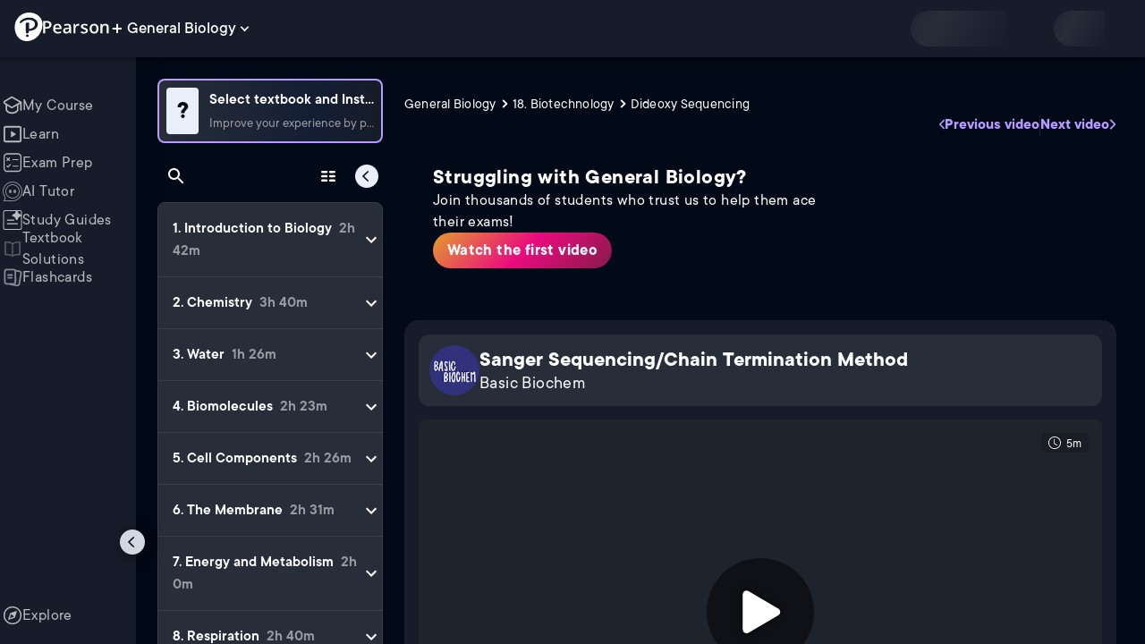

--- FILE ---
content_type: text/html; charset=utf-8
request_url: https://www.pearson.com/channels/biology/asset/32b3b1a4/sanger-sequencingchain-termination-method
body_size: 43841
content:
<!DOCTYPE html><html lang="en"><head><meta charSet="utf-8"/><meta property="og:type" content="website"/><meta name="viewport" content="width=device-width, initial-scale=1"/><meta name="theme-color" content="#000000"/><meta property="og:image" content="https://www.pearson.com/channels/channels-logo.jpg"/><meta property="twitter:card" content="summary_large_image"/><meta property="twitter:image" content="https://www.pearson.com/channels/channels-logo.jpg"/><title>Sanger Sequencing/Chain Termination Method | Study Prep in Pearson+</title><meta property="og:title" content="Sanger Sequencing/Chain Termination Method | Study Prep in Pearson+"/><meta property="twitter:title" content="Sanger Sequencing/Chain Termination Method | Study Prep in Pearson+"/><meta name="description" content="Sanger Sequencing/Chain Termination Method"/><meta property="og:description" content="Sanger Sequencing/Chain Termination Method"/><meta property="twitter:description" content="Sanger Sequencing/Chain Termination Method"/><link rel="canonical" href="https://www.pearson.com/channels/biology/asset/32b3b1a4/sanger-sequencingchain-termination-method"/><meta property="og:url" content="https://www.pearson.com/channels/biology/asset/32b3b1a4/sanger-sequencingchain-termination-method"/><meta property="twitter:url" content="https://www.pearson.com/channels/biology/asset/32b3b1a4/sanger-sequencingchain-termination-method"/><meta name="next-head-count" content="16"/><meta name="emotion-insertion-point" content=""/><style data-emotion="mui b6nho2 awgou1 q7mezt 10w9fme r9sqo6 10r7ggg 1g801pg r7k176 t3p1a1 7mxrdu abqyn 15830to 9vd5ud 11fhglq 1sjqd0u xgb323 hf94ok 1cbf1l2 1mpzjuh">.mui-b6nho2{background-color:#161c29;color:#fefefe;-webkit-transition:box-shadow 300ms cubic-bezier(0.4, 0, 0.2, 1) 0ms;transition:box-shadow 300ms cubic-bezier(0.4, 0, 0.2, 1) 0ms;box-shadow:var(--Paper-shadow);background-image:var(--Paper-overlay);display:-webkit-box;display:-webkit-flex;display:-ms-flexbox;display:flex;-webkit-flex-direction:column;-ms-flex-direction:column;flex-direction:column;width:100%;box-sizing:border-box;-webkit-flex-shrink:0;-ms-flex-negative:0;flex-shrink:0;position:fixed;z-index:1100;top:0;left:auto;right:0;--AppBar-background:#90caf9;--AppBar-color:rgba(0, 0, 0, 0.87);}@media print{.mui-b6nho2{position:absolute;}}.mui-awgou1{position:relative;display:-webkit-box;display:-webkit-flex;display:-ms-flexbox;display:flex;-webkit-align-items:center;-webkit-box-align:center;-ms-flex-align:center;align-items:center;padding-left:16px;padding-right:16px;min-height:56px;}@media (min-width:600px){.mui-awgou1{padding-left:24px;padding-right:24px;}}@media (min-width:0px){@media (orientation: landscape){.mui-awgou1{min-height:48px;}}}@media (min-width:600px){.mui-awgou1{min-height:64px;}}.mui-q7mezt{-webkit-user-select:none;-moz-user-select:none;-ms-user-select:none;user-select:none;width:1em;height:1em;display:inline-block;-webkit-flex-shrink:0;-ms-flex-negative:0;flex-shrink:0;-webkit-transition:fill 200ms cubic-bezier(0.4, 0, 0.2, 1) 0ms;transition:fill 200ms cubic-bezier(0.4, 0, 0.2, 1) 0ms;fill:currentColor;font-size:1.5rem;}.mui-10w9fme{margin:0;-webkit-flex-shrink:0;-ms-flex-negative:0;flex-shrink:0;border-width:0;border-style:solid;border-color:#2d374a;border-bottom-width:thin;}.mui-r9sqo6{display:-webkit-inline-box;display:-webkit-inline-flex;display:-ms-inline-flexbox;display:inline-flex;-webkit-align-items:center;-webkit-box-align:center;-ms-flex-align:center;align-items:center;-webkit-box-pack:center;-ms-flex-pack:center;-webkit-justify-content:center;justify-content:center;position:relative;box-sizing:border-box;-webkit-tap-highlight-color:transparent;background-color:transparent;outline:0;border:0;margin:0;border-radius:0;padding:0;cursor:pointer;-webkit-user-select:none;-moz-user-select:none;-ms-user-select:none;user-select:none;vertical-align:middle;-moz-appearance:none;-webkit-appearance:none;-webkit-text-decoration:none;text-decoration:none;color:inherit;text-align:center;-webkit-flex:0 0 auto;-ms-flex:0 0 auto;flex:0 0 auto;font-size:1.5rem;padding:8px;border-radius:50%;color:#fff;-webkit-transition:background-color 150ms cubic-bezier(0.4, 0, 0.2, 1) 0ms;transition:background-color 150ms cubic-bezier(0.4, 0, 0.2, 1) 0ms;padding:5px;font-size:1.125rem;}.mui-r9sqo6::-moz-focus-inner{border-style:none;}.mui-r9sqo6.Mui-disabled{pointer-events:none;cursor:default;}@media print{.mui-r9sqo6{-webkit-print-color-adjust:exact;color-adjust:exact;}}.mui-r9sqo6.Mui-disabled{background-color:transparent;color:rgba(255, 255, 255, 0.3);}.mui-r9sqo6.MuiIconButton-loading{color:transparent;}.mui-r9sqo6:hover{background-color:transparent;}.mui-r9sqo6:focus-visible{outline:2px solid var(--Text-darkTheme--Default);outline-offset:2px;}.mui-10r7ggg{list-style:none;margin:0;padding:0;position:relative;-webkit-align-self:stretch;-ms-flex-item-align:stretch;align-self:stretch;box-sizing:border-box;width:100%;background-color:var(--background-dark-theme-bg-level-2);border-radius:8px;border:1px solid var(--Border-darkTheme--border);overflow-x:hidden;}.mui-10r7ggg::-webkit-scrollbar-button{display:none;}.mui-10r7ggg::-webkit-scrollbar{width:8px;}.mui-10r7ggg::-webkit-scrollbar-thumb{width:8px;background:var(--Swatch-Light-900);border-radius:20px;visibility:hidden;}.mui-10r7ggg:hover::-webkit-scrollbar-thumb{visibility:visible;}.mui-1g801pg{display:-webkit-box;display:-webkit-flex;display:-ms-flexbox;display:flex;-webkit-box-pack:start;-ms-flex-pack:start;-webkit-justify-content:flex-start;justify-content:flex-start;-webkit-align-items:center;-webkit-box-align:center;-ms-flex-align:center;align-items:center;position:relative;-webkit-text-decoration:none;text-decoration:none;width:100%;box-sizing:border-box;text-align:left;border-bottom:1px solid #2d374a;-webkit-background-clip:padding-box;background-clip:padding-box;padding-top:12px;padding-bottom:12px;border-color:#2d374a;}.mui-r7k176{display:-webkit-inline-box;display:-webkit-inline-flex;display:-ms-inline-flexbox;display:inline-flex;-webkit-align-items:center;-webkit-box-align:center;-ms-flex-align:center;align-items:center;-webkit-box-pack:center;-ms-flex-pack:center;-webkit-justify-content:center;justify-content:center;position:relative;box-sizing:border-box;-webkit-tap-highlight-color:transparent;background-color:transparent;outline:0;border:0;margin:0;border-radius:0;padding:0;cursor:pointer;-webkit-user-select:none;-moz-user-select:none;-ms-user-select:none;user-select:none;vertical-align:middle;-moz-appearance:none;-webkit-appearance:none;-webkit-text-decoration:none;text-decoration:none;color:inherit;display:-webkit-box;display:-webkit-flex;display:-ms-flexbox;display:flex;-webkit-box-flex:1;-webkit-flex-grow:1;-ms-flex-positive:1;flex-grow:1;-webkit-box-pack:start;-ms-flex-pack:start;-webkit-justify-content:flex-start;justify-content:flex-start;-webkit-align-items:center;-webkit-box-align:center;-ms-flex-align:center;align-items:center;position:relative;-webkit-text-decoration:none;text-decoration:none;min-width:0;box-sizing:border-box;text-align:left;padding-top:8px;padding-bottom:8px;-webkit-transition:background-color 150ms cubic-bezier(0.4, 0, 0.2, 1) 0ms;transition:background-color 150ms cubic-bezier(0.4, 0, 0.2, 1) 0ms;padding:0 0 0 16px!important;}.mui-r7k176::-moz-focus-inner{border-style:none;}.mui-r7k176.Mui-disabled{pointer-events:none;cursor:default;}@media print{.mui-r7k176{-webkit-print-color-adjust:exact;color-adjust:exact;}}.mui-r7k176:hover{-webkit-text-decoration:none;text-decoration:none;background-color:rgba(255, 255, 255, 0.08);}@media (hover: none){.mui-r7k176:hover{background-color:transparent;}}.mui-r7k176.Mui-selected{background-color:rgba(144, 202, 249, 0.16);}.mui-r7k176.Mui-selected.Mui-focusVisible{background-color:rgba(144, 202, 249, 0.28);}.mui-r7k176.Mui-selected:hover{background-color:rgba(144, 202, 249, 0.24);}@media (hover: none){.mui-r7k176.Mui-selected:hover{background-color:rgba(144, 202, 249, 0.16);}}.mui-r7k176.Mui-focusVisible{background-color:rgba(255, 255, 255, 0.12);}.mui-r7k176.Mui-disabled{opacity:0.38;}.mui-r7k176:hover{background-color:transparent;}.mui-r7k176.Mui-selected{background-color:transparent;}.mui-r7k176.Mui-selected:hover{background-color:transparent;}.mui-t3p1a1{-webkit-flex:1 1 auto;-ms-flex:1 1 auto;flex:1 1 auto;min-width:0;margin-top:4px;margin-bottom:4px;}.MuiTypography-root:where(.mui-t3p1a1 .MuiListItemText-primary){display:block;}.MuiTypography-root:where(.mui-t3p1a1 .MuiListItemText-secondary){display:block;}.mui-7mxrdu{display:-webkit-inline-box;display:-webkit-inline-flex;display:-ms-inline-flexbox;display:inline-flex;-webkit-align-items:center;-webkit-box-align:center;-ms-flex-align:center;align-items:center;-webkit-box-pack:center;-ms-flex-pack:center;-webkit-justify-content:center;justify-content:center;position:relative;box-sizing:border-box;-webkit-tap-highlight-color:transparent;background-color:transparent;outline:0;border:0;margin:0;border-radius:0;padding:0;cursor:pointer;-webkit-user-select:none;-moz-user-select:none;-ms-user-select:none;user-select:none;vertical-align:middle;-moz-appearance:none;-webkit-appearance:none;-webkit-text-decoration:none;text-decoration:none;color:inherit;font-family:TT Commons;font-weight:500;font-size:0.875rem;line-height:1.75;text-transform:uppercase;min-width:64px;padding:6px 16px;border:0;border-radius:4px;-webkit-transition:background-color 250ms cubic-bezier(0.4, 0, 0.2, 1) 0ms,box-shadow 250ms cubic-bezier(0.4, 0, 0.2, 1) 0ms,border-color 250ms cubic-bezier(0.4, 0, 0.2, 1) 0ms,color 250ms cubic-bezier(0.4, 0, 0.2, 1) 0ms;transition:background-color 250ms cubic-bezier(0.4, 0, 0.2, 1) 0ms,box-shadow 250ms cubic-bezier(0.4, 0, 0.2, 1) 0ms,border-color 250ms cubic-bezier(0.4, 0, 0.2, 1) 0ms,color 250ms cubic-bezier(0.4, 0, 0.2, 1) 0ms;padding:6px 8px;color:var(--variant-textColor);background-color:var(--variant-textBg);--variant-textColor:#90caf9;--variant-outlinedColor:#90caf9;--variant-outlinedBorder:rgba(144, 202, 249, 0.5);--variant-containedColor:rgba(0, 0, 0, 0.87);--variant-containedBg:#90caf9;padding:4px 5px;font-size:0.8125rem;box-shadow:none;-webkit-transition:background-color 250ms cubic-bezier(0.4, 0, 0.2, 1) 0ms,box-shadow 250ms cubic-bezier(0.4, 0, 0.2, 1) 0ms,border-color 250ms cubic-bezier(0.4, 0, 0.2, 1) 0ms;transition:background-color 250ms cubic-bezier(0.4, 0, 0.2, 1) 0ms,box-shadow 250ms cubic-bezier(0.4, 0, 0.2, 1) 0ms,border-color 250ms cubic-bezier(0.4, 0, 0.2, 1) 0ms;text-transform:none;}.mui-7mxrdu::-moz-focus-inner{border-style:none;}.mui-7mxrdu.Mui-disabled{pointer-events:none;cursor:default;}@media print{.mui-7mxrdu{-webkit-print-color-adjust:exact;color-adjust:exact;}}.mui-7mxrdu:hover{-webkit-text-decoration:none;text-decoration:none;}.mui-7mxrdu.Mui-disabled{color:rgba(255, 255, 255, 0.3);}@media (hover: hover){.mui-7mxrdu:hover{--variant-containedBg:#42a5f5;--variant-textBg:rgba(144, 202, 249, 0.08);--variant-outlinedBorder:#90caf9;--variant-outlinedBg:rgba(144, 202, 249, 0.08);}}.mui-7mxrdu:hover{box-shadow:none;}.mui-7mxrdu.Mui-focusVisible{box-shadow:none;}.mui-7mxrdu:active{box-shadow:none;}.mui-7mxrdu.Mui-disabled{box-shadow:none;}.mui-7mxrdu.MuiButton-loading{color:transparent;}.mui-abqyn{height:0;overflow:hidden;-webkit-transition:height 300ms cubic-bezier(0.4, 0, 0.2, 1) 0ms;transition:height 300ms cubic-bezier(0.4, 0, 0.2, 1) 0ms;visibility:hidden;}.mui-15830to{display:-webkit-box;display:-webkit-flex;display:-ms-flexbox;display:flex;width:100%;}.mui-9vd5ud{width:100%;}.mui-11fhglq{list-style:none;margin:0;padding:0;position:relative;}.mui-1sjqd0u{display:-webkit-box;display:-webkit-flex;display:-ms-flexbox;display:flex;-webkit-box-pack:start;-ms-flex-pack:start;-webkit-justify-content:flex-start;justify-content:flex-start;-webkit-align-items:center;-webkit-box-align:center;-ms-flex-align:center;align-items:center;position:relative;-webkit-text-decoration:none;text-decoration:none;width:100%;box-sizing:border-box;text-align:left;border-bottom:1px solid #2d374a;-webkit-background-clip:padding-box;background-clip:padding-box;padding-top:12px;padding-bottom:12px;border-color:#2d374a;position:relative;}.mui-xgb323{display:-webkit-inline-box;display:-webkit-inline-flex;display:-ms-inline-flexbox;display:inline-flex;-webkit-align-items:center;-webkit-box-align:center;-ms-flex-align:center;align-items:center;-webkit-box-pack:center;-ms-flex-pack:center;-webkit-justify-content:center;justify-content:center;position:relative;box-sizing:border-box;-webkit-tap-highlight-color:transparent;background-color:transparent;outline:0;border:0;margin:0;border-radius:0;padding:0;cursor:pointer;-webkit-user-select:none;-moz-user-select:none;-ms-user-select:none;user-select:none;vertical-align:middle;-moz-appearance:none;-webkit-appearance:none;-webkit-text-decoration:none;text-decoration:none;color:inherit;display:-webkit-box;display:-webkit-flex;display:-ms-flexbox;display:flex;-webkit-box-flex:1;-webkit-flex-grow:1;-ms-flex-positive:1;flex-grow:1;-webkit-box-pack:start;-ms-flex-pack:start;-webkit-justify-content:flex-start;justify-content:flex-start;-webkit-align-items:center;-webkit-box-align:center;-ms-flex-align:center;align-items:center;position:relative;-webkit-text-decoration:none;text-decoration:none;min-width:0;box-sizing:border-box;text-align:left;padding-top:8px;padding-bottom:8px;-webkit-transition:background-color 150ms cubic-bezier(0.4, 0, 0.2, 1) 0ms;transition:background-color 150ms cubic-bezier(0.4, 0, 0.2, 1) 0ms;padding:0px;}.mui-xgb323::-moz-focus-inner{border-style:none;}.mui-xgb323.Mui-disabled{pointer-events:none;cursor:default;}@media print{.mui-xgb323{-webkit-print-color-adjust:exact;color-adjust:exact;}}.mui-xgb323:hover{-webkit-text-decoration:none;text-decoration:none;background-color:rgba(255, 255, 255, 0.08);}@media (hover: none){.mui-xgb323:hover{background-color:transparent;}}.mui-xgb323.Mui-selected{background-color:rgba(144, 202, 249, 0.16);}.mui-xgb323.Mui-selected.Mui-focusVisible{background-color:rgba(144, 202, 249, 0.28);}.mui-xgb323.Mui-selected:hover{background-color:rgba(144, 202, 249, 0.24);}@media (hover: none){.mui-xgb323.Mui-selected:hover{background-color:rgba(144, 202, 249, 0.16);}}.mui-xgb323.Mui-focusVisible{background-color:rgba(255, 255, 255, 0.12);}.mui-xgb323.Mui-disabled{opacity:0.38;}.mui-xgb323:hover{background-color:transparent;}.mui-xgb323.Mui-selected{background-color:transparent;}.mui-xgb323.Mui-selected:hover{background-color:transparent;}.mui-hf94ok{-webkit-flex:1 1 auto;-ms-flex:1 1 auto;flex:1 1 auto;min-width:0;margin-top:4px;margin-bottom:4px;padding-left:56px;padding-left:24px;}.MuiTypography-root:where(.mui-hf94ok .MuiListItemText-primary){display:block;}.MuiTypography-root:where(.mui-hf94ok .MuiListItemText-secondary){display:block;}.mui-1cbf1l2{height:0;overflow:hidden;-webkit-transition:height 300ms cubic-bezier(0.4, 0, 0.2, 1) 0ms;transition:height 300ms cubic-bezier(0.4, 0, 0.2, 1) 0ms;height:auto;overflow:visible;}.mui-1mpzjuh{display:-webkit-inline-box;display:-webkit-inline-flex;display:-ms-inline-flexbox;display:inline-flex;-webkit-align-items:center;-webkit-box-align:center;-ms-flex-align:center;align-items:center;-webkit-box-pack:center;-ms-flex-pack:center;-webkit-justify-content:center;justify-content:center;position:relative;box-sizing:border-box;-webkit-tap-highlight-color:transparent;background-color:transparent;outline:0;border:0;margin:0;border-radius:0;padding:0;cursor:pointer;-webkit-user-select:none;-moz-user-select:none;-ms-user-select:none;user-select:none;vertical-align:middle;-moz-appearance:none;-webkit-appearance:none;-webkit-text-decoration:none;text-decoration:none;color:inherit;text-align:center;-webkit-flex:0 0 auto;-ms-flex:0 0 auto;flex:0 0 auto;font-size:1.5rem;padding:8px;border-radius:50%;color:#fff;-webkit-transition:background-color 150ms cubic-bezier(0.4, 0, 0.2, 1) 0ms;transition:background-color 150ms cubic-bezier(0.4, 0, 0.2, 1) 0ms;padding:12px;font-size:1.75rem;}.mui-1mpzjuh::-moz-focus-inner{border-style:none;}.mui-1mpzjuh.Mui-disabled{pointer-events:none;cursor:default;}@media print{.mui-1mpzjuh{-webkit-print-color-adjust:exact;color-adjust:exact;}}.mui-1mpzjuh.Mui-disabled{background-color:transparent;color:rgba(255, 255, 255, 0.3);}.mui-1mpzjuh.MuiIconButton-loading{color:transparent;}.mui-1mpzjuh:hover{background-color:transparent;}.mui-1mpzjuh:focus-visible{outline:2px solid var(--Text-darkTheme--Default);outline-offset:2px;}</style><link rel="icon" href="https://www.pearson.com/etc/designs/global-store/pearsonplus/favicon.ico"/><link rel="shortcut icon" href="https://www.pearson.com/etc/designs/global-store/pearsonplus/favicon.ico"/><link rel="apple-touch-icon" href="/logo192.png"/><link rel="preload" as="script" href="https://www.pearson.com/assets/ea894bc049167f794e266452faa1fa11422373f0727"/><link rel="preload" href="https://static.studychannel.pearsonprd.tech/fonts/tt-commons.css" as="style"/><link rel="stylesheet" href="https://static.studychannel.pearsonprd.tech/fonts/tt-commons.css"/><link rel="preload" href="/channels/_next/static/css/662d22eba9c66389.css" as="style"/><link rel="stylesheet" href="/channels/_next/static/css/662d22eba9c66389.css" data-n-g=""/><link rel="preload" href="/channels/_next/static/css/b4813fa38d5a3705.css" as="style"/><link rel="stylesheet" href="/channels/_next/static/css/b4813fa38d5a3705.css" data-n-p=""/><link rel="preload" href="/channels/_next/static/css/105a4832be464467.css" as="style"/><link rel="stylesheet" href="/channels/_next/static/css/105a4832be464467.css" data-n-p=""/><link rel="preload" href="/channels/_next/static/css/0d0e59d9465fc19d.css" as="style"/><link rel="stylesheet" href="/channels/_next/static/css/0d0e59d9465fc19d.css" data-n-p=""/><link rel="preload" href="/channels/_next/static/css/0ef4c8b5652dcf87.css" as="style"/><link rel="stylesheet" href="/channels/_next/static/css/0ef4c8b5652dcf87.css" data-n-p=""/><link rel="preload" href="/channels/_next/static/css/5fb82a48424bfd07.css" as="style"/><link rel="stylesheet" href="/channels/_next/static/css/5fb82a48424bfd07.css" data-n-p=""/><link rel="preload" href="/channels/_next/static/css/61839992a7bf61df.css" as="style"/><link rel="stylesheet" href="/channels/_next/static/css/61839992a7bf61df.css" data-n-p=""/><noscript data-n-css=""></noscript><script type="text/javascript" src="https://www.pearson.com/assets/ea894bc049167f794e266452faa1fa11422373f0727"  ></script><script defer="" nomodule="" src="/channels/_next/static/chunks/polyfills-42372ed130431b0a.js"></script><script src="/channels/_next/static/chunks/webpack-f1f34fd8af64dbf9.js" defer=""></script><script src="/channels/_next/static/chunks/framework-945b357d4a851f4b.js" defer=""></script><script src="/channels/_next/static/chunks/main-1da665e70e46b984.js" defer=""></script><script src="/channels/_next/static/chunks/pages/_app-88433603c7ba56d7.js" defer=""></script><script src="/channels/_next/static/chunks/9353-8825306d3ae48c9f.js" defer=""></script><script src="/channels/_next/static/chunks/2812-a9da497961ace24d.js" defer=""></script><script src="/channels/_next/static/chunks/2515-f5152e1069ade688.js" defer=""></script><script src="/channels/_next/static/chunks/1218-2c9e2d50d557f6c9.js" defer=""></script><script src="/channels/_next/static/chunks/9470-503b15789f1f9275.js" defer=""></script><script src="/channels/_next/static/chunks/3075-f6a768ecbd8e2778.js" defer=""></script><script src="/channels/_next/static/chunks/4859-0c0a5402c9c8cf40.js" defer=""></script><script src="/channels/_next/static/chunks/8738-1d90454d6c3295da.js" defer=""></script><script src="/channels/_next/static/chunks/6009-f9c0f77c1d9363c4.js" defer=""></script><script src="/channels/_next/static/chunks/4496-c861fcdcf53199ab.js" defer=""></script><script src="/channels/_next/static/chunks/7817-d06ef51e48469b38.js" defer=""></script><script src="/channels/_next/static/chunks/5977-8dab3b1a1ad109e5.js" defer=""></script><script src="/channels/_next/static/chunks/6444-ff128e3f436bd0af.js" defer=""></script><script src="/channels/_next/static/chunks/3861-13365014eaa933e4.js" defer=""></script><script src="/channels/_next/static/chunks/7921-2de4528359360c00.js" defer=""></script><script src="/channels/_next/static/chunks/4956-cb47dfe5ab00654d.js" defer=""></script><script src="/channels/_next/static/chunks/2092-cd63753771cec1ec.js" defer=""></script><script src="/channels/_next/static/chunks/5395-3d3595b47f3b9fd6.js" defer=""></script><script src="/channels/_next/static/chunks/2022-529fdfcec290c7f5.js" defer=""></script><script src="/channels/_next/static/chunks/7938-d2b740b5019e5902.js" defer=""></script><script src="/channels/_next/static/chunks/pages/%5BcourseId%5D/asset/%5BassetId%5D/%5BassetName%5D-b4e5d102564ef98b.js" defer=""></script><script src="/channels/_next/static/p9NMlnJz4sR4sl7XiAnuy/_buildManifest.js" defer=""></script><script src="/channels/_next/static/p9NMlnJz4sR4sl7XiAnuy/_ssgManifest.js" defer=""></script>
                              <script>!function(e){var n="https://s.go-mpulse.net/boomerang/";if("False"=="True")e.BOOMR_config=e.BOOMR_config||{},e.BOOMR_config.PageParams=e.BOOMR_config.PageParams||{},e.BOOMR_config.PageParams.pci=!0,n="https://s2.go-mpulse.net/boomerang/";if(window.BOOMR_API_key="XCNNJ-G8PCV-U855W-LP259-ULUSU",function(){function e(){if(!r){var e=document.createElement("script");e.id="boomr-scr-as",e.src=window.BOOMR.url,e.async=!0,o.appendChild(e),r=!0}}function t(e){r=!0;var n,t,a,i,d=document,O=window;if(window.BOOMR.snippetMethod=e?"if":"i",t=function(e,n){var t=d.createElement("script");t.id=n||"boomr-if-as",t.src=window.BOOMR.url,BOOMR_lstart=(new Date).getTime(),e=e||d.body,e.appendChild(t)},!window.addEventListener&&window.attachEvent&&navigator.userAgent.match(/MSIE [67]\./))return window.BOOMR.snippetMethod="s",void t(o,"boomr-async");a=document.createElement("IFRAME"),a.src="about:blank",a.title="",a.role="presentation",a.loading="eager",i=(a.frameElement||a).style,i.width=0,i.height=0,i.border=0,i.display="none",o.appendChild(a);try{O=a.contentWindow,d=O.document.open()}catch(_){n=document.domain,a.src="javascript:var d=document.open();d.domain='"+n+"';void 0;",O=a.contentWindow,d=O.document.open()}if(n)d._boomrl=function(){this.domain=n,t()},d.write("<bo"+"dy onload='document._boomrl();'>");else if(O._boomrl=function(){t()},O.addEventListener)O.addEventListener("load",O._boomrl,!1);else if(O.attachEvent)O.attachEvent("onload",O._boomrl);d.close()}function a(e){window.BOOMR_onload=e&&e.timeStamp||(new Date).getTime()}if(!window.BOOMR||!window.BOOMR.version&&!window.BOOMR.snippetExecuted){window.BOOMR=window.BOOMR||{},window.BOOMR.snippetStart=(new Date).getTime(),window.BOOMR.snippetExecuted=!0,window.BOOMR.snippetVersion=14,window.BOOMR.url=n+"XCNNJ-G8PCV-U855W-LP259-ULUSU";var i=document.currentScript||document.getElementsByTagName("script")[0],o=i.parentNode,r=!1,d=document.createElement("link");if(d.relList&&"function"==typeof d.relList.supports&&d.relList.supports("preload")&&"as"in d)window.BOOMR.snippetMethod="p",d.href=window.BOOMR.url,d.rel="preload",d.as="script",d.addEventListener("load",e),d.addEventListener("error",function(){t(!0)}),setTimeout(function(){if(!r)t(!0)},3e3),BOOMR_lstart=(new Date).getTime(),o.appendChild(d);else t(!1);if(window.addEventListener)window.addEventListener("load",a,!1);else if(window.attachEvent)window.attachEvent("onload",a)}}(),"".length>0)if(e&&"performance"in e&&e.performance&&"function"==typeof e.performance.setResourceTimingBufferSize)e.performance.setResourceTimingBufferSize();!function(){if(BOOMR=e.BOOMR||{},BOOMR.plugins=BOOMR.plugins||{},!BOOMR.plugins.AK){var n=""=="true"?1:0,t="",a="aoe3zfaxezglg2lvtera-f-c111e80b4-clientnsv4-s.akamaihd.net",i="false"=="true"?2:1,o={"ak.v":"39","ak.cp":"1904824","ak.ai":parseInt("503985",10),"ak.ol":"0","ak.cr":8,"ak.ipv":4,"ak.proto":"h2","ak.rid":"63151f7c","ak.r":45721,"ak.a2":n,"ak.m":"x","ak.n":"essl","ak.bpcip":"3.137.188.0","ak.cport":59040,"ak.gh":"23.33.25.6","ak.quicv":"","ak.tlsv":"tls1.3","ak.0rtt":"","ak.0rtt.ed":"","ak.csrc":"-","ak.acc":"","ak.t":"1769314594","ak.ak":"hOBiQwZUYzCg5VSAfCLimQ==6eddUSXk01ymEAatcOhogiZ3n7yc9zlbQvSxuwJRr7n/3vAjSBHV3sG4gHG/2F2wbmatmSvSK7O8ZjcP+6Sw84BcAua8ui4RQfQ0mtn7F0A9JO1WIdSHwdCYtNNCeIq8Yw3Eu3lBtcQMEHgy3syBg/8p039iwX1SfLhImTrDdBwOpg7yMb3JZ5IGT2swsSIIT1JnMm+Cgm+5YO2fHvVE3S6VKBIOyWtVFq2kW1a1CpbDXoPECNG9c0tF1ghE4LOFtymBtI/7jLYBqsYnQq1Em2KW1cwgSIr6QIByr+FIknRa8A1u96SMal6bb+Q6ZQ2mFvc5i68WZHwkUCoF6Z/3tUPv8ccpPyodX2DmjAQ4FrK16D9MZU3OjorRD2UR4w5STzAuLMKJPOYwqRu0YSN3DYCuC6WqOj2TERRouXJcbbk=","ak.pv":"177","ak.dpoabenc":"","ak.tf":i};if(""!==t)o["ak.ruds"]=t;var r={i:!1,av:function(n){var t="http.initiator";if(n&&(!n[t]||"spa_hard"===n[t]))o["ak.feo"]=void 0!==e.aFeoApplied?1:0,BOOMR.addVar(o)},rv:function(){var e=["ak.bpcip","ak.cport","ak.cr","ak.csrc","ak.gh","ak.ipv","ak.m","ak.n","ak.ol","ak.proto","ak.quicv","ak.tlsv","ak.0rtt","ak.0rtt.ed","ak.r","ak.acc","ak.t","ak.tf"];BOOMR.removeVar(e)}};BOOMR.plugins.AK={akVars:o,akDNSPreFetchDomain:a,init:function(){if(!r.i){var e=BOOMR.subscribe;e("before_beacon",r.av,null,null),e("onbeacon",r.rv,null,null),r.i=!0}return this},is_complete:function(){return!0}}}}()}(window);</script></head><body class="study-theme-dark"><div id="__next"><div id="root"><a class="PUOR6p" href="#main-content-starts">Skip to main content</a><div class="S_xlzd"><header class="MuiPaper-root MuiPaper-elevation MuiPaper-elevation4 MuiAppBar-root MuiAppBar-colorPrimary MuiAppBar-positionFixed _9lQJQ_ mui-fixed mui-b6nho2" id="mainHeader" style="--Paper-shadow:0px 2px 4px -1px rgba(0,0,0,0.2),0px 4px 5px 0px rgba(0,0,0,0.14),0px 1px 10px 0px rgba(0,0,0,0.12);--Paper-overlay:linear-gradient(rgba(255, 255, 255, 0.092), rgba(255, 255, 255, 0.092))"><div class="MuiToolbar-root MuiToolbar-gutters MuiToolbar-regular v_I_em mui-awgou1"><div><a href="https://www.pearson.com/en-us/pearsonplus.html" class="w9JKWE" tabindex="0" role="button"><img src="/channels/images/PearsonLogo.svg" class="WN5pdq" alt="Pearson+ Logo" width="32" height="32"/><img role="presentation" src="/channels/images/PearsonLogoText.svg" class="RKsB3s" alt="Pearson+ Logo" width="88" height="18"/></a></div><button id=":R16al3l96:" class="gdM_Ks" aria-expanded="false" aria-controls="channelsModal"><p class="aVkELG">General Biology</p><svg class="MuiSvgIcon-root MuiSvgIcon-fontSizeMedium _4PuOGb mui-q7mezt" focusable="false" aria-hidden="true" viewBox="0 0 24 24"><path d="M7.41 8.59 12 13.17l4.59-4.58L18 10l-6 6-6-6z"></path></svg></button><div class="ZPRem8"><div class="JRTxfl"><div class="ZeKf_n vDS8QF"><div class="S0a0BQ" style="width:100%;height:100%"><span></span></div></div><div class="ZeKf_n"><div class="S0a0BQ" style="width:100%;height:100%"><span></span></div></div></div></div></div></header><div class="mL_aZ_"><div style="top:58px" class="IHblgN"><nav aria-label="channel" class="K2kWMu"><div role="list" class="V4mDev"><span role="listitem" class="_7BFWe2" data-coachmark="{&quot;position&quot;:&quot;bottom&quot;,&quot;offset&quot;:[0,10],&quot;step&quot;:1,&quot;label&quot;:&quot;My Course&quot;,&quot;text&quot;:&quot;Create a personalized study plan and get recommended content.&quot;}"><a class="vUU_gl" href="/channels/biology"><span>My Course</span></a></span><span role="listitem" class="_7BFWe2" data-coachmark="{&quot;position&quot;:&quot;bottom&quot;,&quot;offset&quot;:[0,10],&quot;step&quot;:2,&quot;label&quot;:&quot;Learn&quot;,&quot;text&quot;:&quot;Watch bite-sized video lessons by world-class instructors.&quot;}"><a class="vUU_gl" href="/channels/biology/learn/jason/introduction-to-biology/introduction-to-biology-Bio-1"><span>Learn</span></a></span><span role="listitem" class="_7BFWe2" data-coachmark="{&quot;position&quot;:&quot;bottom&quot;,&quot;offset&quot;:[0,10],&quot;step&quot;:3,&quot;label&quot;:&quot;Exam Prep&quot;,&quot;text&quot;:&quot;Prepare for your exams with custom practice sets.&quot;}"><a class="vUU_gl" href="/channels/biology/exam-prep"><span>Exam Prep</span></a></span><span role="listitem" class="_7BFWe2" data-coachmark="{&quot;position&quot;:&quot;bottom&quot;,&quot;offset&quot;:[0,10],&quot;step&quot;:4,&quot;label&quot;:&quot;AI Tutor&quot;,&quot;text&quot;:&quot;Get unstuck with our trusted AI tutor.&quot;}"><a class="vUU_gl" href="/channels/biology/ai-tutor"><span>AI Tutor</span></a></span><span role="listitem" class="_7BFWe2" data-coachmark="{&quot;position&quot;:&quot;bottom&quot;,&quot;offset&quot;:[0,10],&quot;step&quot;:5,&quot;label&quot;:&quot;Study Guides&quot;,&quot;text&quot;:&quot;Transform your notes into study guides, flashcards, and practice problems.&quot;}"><a class="vUU_gl" href="/channels/biology/study-guides"><span>Study Guides</span></a></span><span role="listitem" class="_7BFWe2"><a class="vUU_gl" href="/channels/biology/textbook-solutions"><span>Textbook Solutions</span></a></span><span role="listitem" class="_7BFWe2"><a class="vUU_gl" href="/channels/biology/flashcards"><span>Flashcards</span></a></span><span role="listitem" class="_7BFWe2"><a class="vUU_gl" href="/channels/biology/explore/introduction-to-biology/introduction-to-biology-Bio-1"><span>Explore</span></a></span><div aria-hidden="true" class="_3TfBic"></div></div></nav></div><div class="_9bHcpc"><nav aria-label="channel"><ul class="_51oDmM"><li class="_5AKkCe"><a class="P_CdIR" data-coachmark="{&quot;position&quot;:&quot;right&quot;,&quot;offset&quot;:[10,0],&quot;step&quot;:1,&quot;label&quot;:&quot;My Course&quot;,&quot;text&quot;:&quot;Create a personalized study plan and get recommended content.&quot;}" href="/channels/biology"><div class="_5qo0Fy"></div><div class="_2a6qYG" aria-label=""><img alt="" src="/channels/images/navigation/myCourseOutline.svg" height="22" width="22"/></div><span class="k78nyG">My Course</span></a></li><li class="MuiDivider-root MuiDivider-fullWidth _5AKkCe FU9xbf mui-10w9fme" role="none"></li><li class="_5AKkCe"><a class="P_CdIR" data-coachmark="{&quot;position&quot;:&quot;right&quot;,&quot;offset&quot;:[10,0],&quot;step&quot;:2,&quot;label&quot;:&quot;Learn&quot;,&quot;text&quot;:&quot;Watch bite-sized video lessons by world-class instructors.&quot;}" href="/channels/biology/learn/jason/introduction-to-biology/introduction-to-biology-Bio-1"><div class="_5qo0Fy"></div><div class="_2a6qYG" aria-label=""><img alt="" src="/channels/images/navigation/learnOutline.svg" height="22" width="22"/></div><span class="k78nyG">Learn</span></a></li><li class="_5AKkCe"><a class="P_CdIR" data-coachmark="{&quot;position&quot;:&quot;right&quot;,&quot;offset&quot;:[10,0],&quot;step&quot;:3,&quot;label&quot;:&quot;Exam Prep&quot;,&quot;text&quot;:&quot;Prepare for your exams with custom practice sets.&quot;}" href="/channels/biology/exam-prep"><div class="_5qo0Fy"></div><div class="_2a6qYG" aria-label=""><img alt="" src="/channels/images/navigation/examPrepOutline.svg" height="22" width="22"/></div><span class="k78nyG">Exam Prep</span></a></li><li class="_5AKkCe"><a class="P_CdIR" data-coachmark="{&quot;position&quot;:&quot;right&quot;,&quot;offset&quot;:[10,0],&quot;step&quot;:4,&quot;label&quot;:&quot;AI Tutor&quot;,&quot;text&quot;:&quot;Get unstuck with our trusted AI tutor.&quot;}" href="/channels/biology/ai-tutor"><div class="_5qo0Fy"></div><div class="_2a6qYG" aria-label=""><img alt="" src="/channels/images/navigation/hwHelpOutline.svg" height="22" width="22"/></div><span class="k78nyG">AI Tutor</span></a></li><li class="_5AKkCe"><a class="P_CdIR" data-coachmark="{&quot;position&quot;:&quot;right&quot;,&quot;offset&quot;:[10,0],&quot;step&quot;:5,&quot;label&quot;:&quot;Study Guides&quot;,&quot;text&quot;:&quot;Transform your notes into study guides, flashcards, and practice problems.&quot;}" href="/channels/biology/study-guides"><div class="_5qo0Fy"></div><div class="_2a6qYG" aria-label=""><img alt="" src="/channels/images/navigation/studyGuidesOutline.svg" height="22" width="22"/></div><span class="k78nyG">Study Guides</span></a></li><li class="_5AKkCe"><a class="P_CdIR" href="/channels/biology/textbook-solutions"><div class="_5qo0Fy"></div><div class="_2a6qYG" aria-label=""><img alt="" src="/channels/images/navigation/textbookSolutionsOutlined.svg" height="22" width="22"/></div><span class="k78nyG">Textbook Solutions</span></a></li><li class="_5AKkCe"><a class="P_CdIR" href="/channels/biology/flashcards"><div class="_5qo0Fy"></div><div class="_2a6qYG" aria-label=""><img alt="" src="/channels/images/navigation/flashcardsOutline.svg" height="22" width="22"/></div><span class="k78nyG">Flashcards</span></a></li><li class="MuiDivider-root MuiDivider-fullWidth _5AKkCe FU9xbf mui-10w9fme" role="none"></li><li class="_5AKkCe FPETun"><a class="P_CdIR" href="/channels/biology/explore/introduction-to-biology/introduction-to-biology-Bio-1"><div class="_5qo0Fy"></div><div class="_2a6qYG" aria-label=""><img alt="" src="/channels/images/navigation/exploreOutline.svg" height="22" width="22"/></div><span class="k78nyG">Explore</span></a></li></ul></nav><button class="MuiButtonBase-root MuiIconButton-root MuiIconButton-sizeSmall LOCt6o mui-r9sqo6" tabindex="0" type="button" aria-label="Hide navigation"><img src="/channels/images/navigation/collapseTOC.svg" alt="" width="18" height="18"/></button></div><div id="course-content-wrapper-id" class="pgk82m"><div class="KEaPyn"><div style="display:contents" data-a11y-owner="" data-a11y-owner-root-link=":R9jl96:-owner-state-owner-root" data-a11y-owner-root=":R9jl96:-owner-state-owner-root"><main id="main-content-starts"><div class="TpnSq9"><div class="k_2zu_"><div role="navigation" aria-labelledby=":R3pjl96:" class="vgBHcF"><div id="enrollment-cta-container" class="spmj5S"><div class="MLAyKF"><button type="button" class="wx_lJz" aria-describedby=":R2jpjl96:"><div class="_2mj4Qt">?</div><div class="jPqi12"><span class="evZoBg">Select textbook and Institution</span><p aria-hidden="true" id=":R2jpjl96:" class="VBhMg7" aria-label="Improve your experience by picking them">Improve your experience by picking them</p></div></button></div></div><div class="TZ1E1a"><div class="WWiYz1"><span id=":R3pjl96:" class="jYFpyL">Table of contents</span><div role="search" aria-label="Table of contents"><button class="MuiButtonBase-root MuiIconButton-root MuiIconButton-sizeSmall VYV9Jq mui-r9sqo6" tabindex="0" type="button" aria-label="Search in the table of contents"><svg class="MuiSvgIcon-root MuiSvgIcon-fontSizeMedium Z74YDX mui-q7mezt" focusable="false" aria-hidden="true" viewBox="0 0 24 24"><path d="M15.5 14h-.79l-.28-.27C15.41 12.59 16 11.11 16 9.5 16 5.91 13.09 3 9.5 3S3 5.91 3 9.5 5.91 16 9.5 16c1.61 0 3.09-.59 4.23-1.57l.27.28v.79l5 4.99L20.49 19zm-6 0C7.01 14 5 11.99 5 9.5S7.01 5 9.5 5 14 7.01 14 9.5 11.99 14 9.5 14"></path></svg></button></div><div><button class="MuiButtonBase-root MuiIconButton-root MuiIconButton-sizeSmall vWd8R_ mui-r9sqo6" tabindex="0" type="button" aria-label="Table of contents" aria-haspopup="dialog"><img alt="" src="/channels/images/TableOfContents.svg" width="32" height="32"/></button><span class="lmvWS_"><button class="MuiButtonBase-root MuiIconButton-root MuiIconButton-sizeSmall RdE9vR mui-r9sqo6" tabindex="0" type="button" aria-label="Hide table of content"><img alt="" src="/channels/images/navigation/collapseTOC.svg" class="xOMMiY" width="18" height="18"/></button></span></div><div class="fHO2t9"><div aria-live="polite"><span></span></div></div></div></div><div class="cecjNj"><div class="ZcO5Ok"><a class="PUOR6p" href="#guided-main-content-starts">Skip topic navigation</a></div></div><ul class="MuiList-root mui-10r7ggg" aria-label="Course chapters"><li class="MuiListItem-root MuiListItem-divider NCgY3E mui-1g801pg"><div class="MuiButtonBase-root MuiListItemButton-root MuiListItemButton-root mui-r7k176" tabindex="0" role="button" aria-expanded="false" aria-controls=":Rqfjpjl96:"><div class="MuiListItemText-root mui-t3p1a1"><div class="C8heh4"><div><div><span>1. Introduction to Biology</span><span aria-label="approx duration: 2h 42min" class="stVea0">2h 42m</span></div><div hidden=""><button class="MuiButtonBase-root MuiButton-root MuiButton-text MuiButton-textPrimary MuiButton-sizeSmall MuiButton-textSizeSmall MuiButton-colorPrimary MuiButton-disableElevation MuiButton-root MuiButton-text MuiButton-textPrimary MuiButton-sizeSmall MuiButton-textSizeSmall MuiButton-colorPrimary MuiButton-disableElevation n62TL9 mui-7mxrdu" tabindex="0" type="button" id=":Rqfjpjl96H1:">Chapter worksheet<img class="eCVPU_" src="/channels/images/primaryDownloadIcon.svg" alt=""/><img class="_3_aoI5" src="/channels/images/primaryDownloadIconHover.svg" alt=""/></button></div></div><svg class="MuiSvgIcon-root MuiSvgIcon-fontSizeMedium mui-q7mezt" focusable="false" aria-hidden="true" viewBox="0 0 24 24"><path d="M16.59 8.59 12 13.17 7.41 8.59 6 10l6 6 6-6z"></path></svg></div></div></div><div aria-owns=":Rqfjpjl96H1: :Rqfjpjl96H2:"></div></li><div style="min-height:0px" class="MuiCollapse-root MuiCollapse-vertical MuiCollapse-hidden mui-abqyn"><div class="MuiCollapse-wrapper MuiCollapse-vertical mui-15830to"><div class="MuiCollapse-wrapperInner MuiCollapse-vertical mui-9vd5ud"><ul class="MuiList-root zR8RVK mui-11fhglq" aria-label="1. Introduction to Biology chapter topics" id=":Rqfjpjl96:"><li class="MuiListItem-root MuiListItem-divider oWIqzb mui-1sjqd0u"><a class="MuiButtonBase-root MuiListItemButton-root MuiListItemButton-root mui-xgb323" tabindex="0" role="link" aria-current="false" href="/channels/biology/learn/jason/introduction-to-biology/introduction-to-biology-Bio-1"><div class="MuiListItemText-root MuiListItemText-inset mui-hf94ok"><div><div class="Kel19U">Introduction to Biology</div><span aria-label="approx duration: 9min" class="CSu3yz">9m</span></div></div></a></li><span aria-owns=":Rdal0qfjpjl96:"></span><li class="MuiListItem-root MuiListItem-divider oWIqzb mui-1sjqd0u"><a class="MuiButtonBase-root MuiListItemButton-root MuiListItemButton-root mui-xgb323" tabindex="0" role="link" aria-current="false" href="/channels/biology/learn/jason/introduction-to-biology/characteristics-of-life-Bio-1"><div class="MuiListItemText-root MuiListItemText-inset mui-hf94ok"><div><div class="Kel19U">Characteristics of Life</div><span aria-label="approx duration: 12min" class="CSu3yz">12m</span></div></div></a></li><span aria-owns=":Rlal0qfjpjl96:"></span><li class="MuiListItem-root MuiListItem-divider oWIqzb mui-1sjqd0u"><a class="MuiButtonBase-root MuiListItemButton-root MuiListItemButton-root mui-xgb323" tabindex="0" role="link" aria-current="false" href="/channels/biology/learn/jason/introduction-to-biology/life-s-organizational-hierarchy-Bio-1"><div class="MuiListItemText-root MuiListItemText-inset mui-hf94ok"><div><div class="Kel19U">Life&#x27;s Organizational Hierarchy</div><span aria-label="approx duration: 27min" class="CSu3yz">27m</span></div></div></a></li><span aria-owns=":Rtal0qfjpjl96:"></span><li class="MuiListItem-root MuiListItem-divider oWIqzb mui-1sjqd0u"><a class="MuiButtonBase-root MuiListItemButton-root MuiListItemButton-root mui-xgb323" tabindex="0" role="link" aria-current="false" href="/channels/biology/learn/jason/introduction-to-biology/natural-selection-and%20evolution-Bio-1"><div class="MuiListItemText-root MuiListItemText-inset mui-hf94ok"><div><div class="Kel19U">Natural Selection and Evolution</div><span aria-label="approx duration: 26min" class="CSu3yz">26m</span></div></div></a></li><span aria-owns=":R15al0qfjpjl96:"></span><li class="MuiListItem-root MuiListItem-divider oWIqzb mui-1sjqd0u"><a class="MuiButtonBase-root MuiListItemButton-root MuiListItemButton-root mui-xgb323" tabindex="0" role="link" aria-current="false" href="/channels/biology/learn/jason/introduction-to-biology/introduction-to-taxonomy-Bio-1"><div class="MuiListItemText-root MuiListItemText-inset mui-hf94ok"><div><div class="Kel19U">Introduction to Taxonomy</div><span aria-label="approx duration: 26min" class="CSu3yz">26m</span></div></div></a></li><span aria-owns=":R1dal0qfjpjl96:"></span><li class="MuiListItem-root MuiListItem-divider oWIqzb mui-1sjqd0u"><a class="MuiButtonBase-root MuiListItemButton-root MuiListItemButton-root mui-xgb323" tabindex="0" role="link" aria-current="false" href="/channels/biology/learn/jason/introduction-to-biology/scientific-method-Bio-1"><div class="MuiListItemText-root MuiListItemText-inset mui-hf94ok"><div><div class="Kel19U">Scientific Method</div><span aria-label="approx duration: 27min" class="CSu3yz">27m</span></div></div></a></li><span aria-owns=":R1lal0qfjpjl96:"></span><li class="MuiListItem-root MuiListItem-divider oWIqzb mui-1sjqd0u"><a class="MuiButtonBase-root MuiListItemButton-root MuiListItemButton-root mui-xgb323" tabindex="0" role="link" aria-current="false" href="/channels/biology/learn/jason/introduction-to-biology/experimental-design-Bio-1"><div class="MuiListItemText-root MuiListItemText-inset mui-hf94ok"><div><div class="Kel19U">Experimental Design</div><span aria-label="approx duration: 30min" class="CSu3yz">30m</span></div></div></a></li><span aria-owns=":R1tal0qfjpjl96:"></span></ul></div></div></div><li class="MuiListItem-root MuiListItem-divider NCgY3E mui-1g801pg"><div class="MuiButtonBase-root MuiListItemButton-root MuiListItemButton-root mui-r7k176" tabindex="0" role="button" aria-expanded="false" aria-controls=":R1afjpjl96:"><div class="MuiListItemText-root mui-t3p1a1"><div class="C8heh4"><div><div><span>2. Chemistry</span><span aria-label="approx duration: 3h 40min" class="stVea0">3h 40m</span></div><div hidden=""><button class="MuiButtonBase-root MuiButton-root MuiButton-text MuiButton-textPrimary MuiButton-sizeSmall MuiButton-textSizeSmall MuiButton-colorPrimary MuiButton-disableElevation MuiButton-root MuiButton-text MuiButton-textPrimary MuiButton-sizeSmall MuiButton-textSizeSmall MuiButton-colorPrimary MuiButton-disableElevation n62TL9 mui-7mxrdu" tabindex="0" type="button" id=":R1afjpjl96H1:">Chapter worksheet<img class="eCVPU_" src="/channels/images/primaryDownloadIcon.svg" alt=""/><img class="_3_aoI5" src="/channels/images/primaryDownloadIconHover.svg" alt=""/></button></div></div><svg class="MuiSvgIcon-root MuiSvgIcon-fontSizeMedium mui-q7mezt" focusable="false" aria-hidden="true" viewBox="0 0 24 24"><path d="M16.59 8.59 12 13.17 7.41 8.59 6 10l6 6 6-6z"></path></svg></div></div></div><div aria-owns=":R1afjpjl96H1: :R1afjpjl96H2:"></div></li><div style="min-height:0px" class="MuiCollapse-root MuiCollapse-vertical MuiCollapse-hidden mui-abqyn"><div class="MuiCollapse-wrapper MuiCollapse-vertical mui-15830to"><div class="MuiCollapse-wrapperInner MuiCollapse-vertical mui-9vd5ud"><ul class="MuiList-root zR8RVK mui-11fhglq" aria-label="2. Chemistry chapter topics" id=":R1afjpjl96:"><li class="MuiListItem-root MuiListItem-divider oWIqzb mui-1sjqd0u"><a class="MuiButtonBase-root MuiListItemButton-root MuiListItemButton-root mui-xgb323" tabindex="0" role="link" aria-current="false" href="/channels/biology/learn/jason/chemistry/atoms-smallest-unit-of-matter-Bio-1"><div class="MuiListItemText-root MuiListItemText-inset mui-hf94ok"><div><div class="Kel19U">Atoms- Smallest Unit of Matter</div><span aria-label="approx duration: 57min" class="CSu3yz">57m</span></div></div></a></li><span aria-owns=":Rdal1afjpjl96:"></span><li class="MuiListItem-root MuiListItem-divider oWIqzb mui-1sjqd0u"><a class="MuiButtonBase-root MuiListItemButton-root MuiListItemButton-root mui-xgb323" tabindex="0" role="link" aria-current="false" href="/channels/biology/learn/jason/chemistry/isotopes-Bio-1"><div class="MuiListItemText-root MuiListItemText-inset mui-hf94ok"><div><div class="Kel19U">Isotopes</div><span aria-label="approx duration: 39min" class="CSu3yz">39m</span></div></div></a></li><span aria-owns=":Rlal1afjpjl96:"></span><li class="MuiListItem-root MuiListItem-divider oWIqzb mui-1sjqd0u"><a class="MuiButtonBase-root MuiListItemButton-root MuiListItemButton-root mui-xgb323" tabindex="0" role="link" aria-current="false" href="/channels/biology/learn/jason/chemistry/introduction-to-chemical-bonding-Bio-1"><div class="MuiListItemText-root MuiListItemText-inset mui-hf94ok"><div><div class="Kel19U">Introduction to Chemical Bonding</div><span aria-label="approx duration: 21min" class="CSu3yz">21m</span></div></div></a></li><span aria-owns=":Rtal1afjpjl96:"></span><li class="MuiListItem-root MuiListItem-divider oWIqzb mui-1sjqd0u"><a class="MuiButtonBase-root MuiListItemButton-root MuiListItemButton-root mui-xgb323" tabindex="0" role="link" aria-current="false" href="/channels/biology/learn/jason/chemistry/covalent-bonds-Bio-1"><div class="MuiListItemText-root MuiListItemText-inset mui-hf94ok"><div><div class="Kel19U">Covalent Bonds</div><span aria-label="approx duration: 40min" class="CSu3yz">40m</span></div></div></a></li><span aria-owns=":R15al1afjpjl96:"></span><li class="MuiListItem-root MuiListItem-divider oWIqzb mui-1sjqd0u"><a class="MuiButtonBase-root MuiListItemButton-root MuiListItemButton-root mui-xgb323" tabindex="0" role="link" aria-current="false" href="/channels/biology/learn/jason/chemistry/noncovalent-bonds-Bio-1"><div class="MuiListItemText-root MuiListItemText-inset mui-hf94ok"><div><div class="Kel19U">Noncovalent Bonds</div><span aria-label="approx duration: 5min" class="CSu3yz">5m</span></div></div></a></li><span aria-owns=":R1dal1afjpjl96:"></span><li class="MuiListItem-root MuiListItem-divider oWIqzb mui-1sjqd0u"><a class="MuiButtonBase-root MuiListItemButton-root MuiListItemButton-root mui-xgb323" tabindex="0" role="link" aria-current="false" href="/channels/biology/learn/jason/chemistry/ionic-bonding-Bio-1"><div class="MuiListItemText-root MuiListItemText-inset mui-hf94ok"><div><div class="Kel19U">Ionic Bonding</div><span aria-label="approx duration: 37min" class="CSu3yz">37m</span></div></div></a></li><span aria-owns=":R1lal1afjpjl96:"></span><li class="MuiListItem-root MuiListItem-divider oWIqzb mui-1sjqd0u"><a class="MuiButtonBase-root MuiListItemButton-root MuiListItemButton-root mui-xgb323" tabindex="0" role="link" aria-current="false" href="/channels/biology/learn/jason/chemistry/hydrogen-bonding-Bio-1"><div class="MuiListItemText-root MuiListItemText-inset mui-hf94ok"><div><div class="Kel19U">Hydrogen Bonding</div><span aria-label="approx duration: 19min" class="CSu3yz">19m</span></div></div></a></li><span aria-owns=":R1tal1afjpjl96:"></span></ul></div></div></div><li class="MuiListItem-root MuiListItem-divider NCgY3E mui-1g801pg"><div class="MuiButtonBase-root MuiListItemButton-root MuiListItemButton-root mui-r7k176" tabindex="0" role="button" aria-expanded="false" aria-controls=":R1qfjpjl96:"><div class="MuiListItemText-root mui-t3p1a1"><div class="C8heh4"><div><div><span>3. Water</span><span aria-label="approx duration: 1h 26min" class="stVea0">1h 26m</span></div><div hidden=""><button class="MuiButtonBase-root MuiButton-root MuiButton-text MuiButton-textPrimary MuiButton-sizeSmall MuiButton-textSizeSmall MuiButton-colorPrimary MuiButton-disableElevation MuiButton-root MuiButton-text MuiButton-textPrimary MuiButton-sizeSmall MuiButton-textSizeSmall MuiButton-colorPrimary MuiButton-disableElevation n62TL9 mui-7mxrdu" tabindex="0" type="button" id=":R1qfjpjl96H1:">Chapter worksheet<img class="eCVPU_" src="/channels/images/primaryDownloadIcon.svg" alt=""/><img class="_3_aoI5" src="/channels/images/primaryDownloadIconHover.svg" alt=""/></button></div></div><svg class="MuiSvgIcon-root MuiSvgIcon-fontSizeMedium mui-q7mezt" focusable="false" aria-hidden="true" viewBox="0 0 24 24"><path d="M16.59 8.59 12 13.17 7.41 8.59 6 10l6 6 6-6z"></path></svg></div></div></div><div aria-owns=":R1qfjpjl96H1: :R1qfjpjl96H2:"></div></li><div style="min-height:0px" class="MuiCollapse-root MuiCollapse-vertical MuiCollapse-hidden mui-abqyn"><div class="MuiCollapse-wrapper MuiCollapse-vertical mui-15830to"><div class="MuiCollapse-wrapperInner MuiCollapse-vertical mui-9vd5ud"><ul class="MuiList-root zR8RVK mui-11fhglq" aria-label="3. Water chapter topics" id=":R1qfjpjl96:"><li class="MuiListItem-root MuiListItem-divider oWIqzb mui-1sjqd0u"><a class="MuiButtonBase-root MuiListItemButton-root MuiListItemButton-root mui-xgb323" tabindex="0" role="link" aria-current="false" href="/channels/biology/learn/jason/water/introduction-to-water-Bio-1"><div class="MuiListItemText-root MuiListItemText-inset mui-hf94ok"><div><div class="Kel19U">Introduction to Water</div><span aria-label="approx duration: 7min" class="CSu3yz">7m</span></div></div></a></li><span aria-owns=":Rdal1qfjpjl96:"></span><li class="MuiListItem-root MuiListItem-divider oWIqzb mui-1sjqd0u"><a class="MuiButtonBase-root MuiListItemButton-root MuiListItemButton-root mui-xgb323" tabindex="0" role="link" aria-current="false" href="/channels/biology/learn/jason/water/properties-of-water-cohesion-and-adhesion-Bio-1"><div class="MuiListItemText-root MuiListItemText-inset mui-hf94ok"><div><div class="Kel19U">Properties of Water- Cohesion and Adhesion</div><span aria-label="approx duration: 7min" class="CSu3yz">7m</span></div></div></a></li><span aria-owns=":Rlal1qfjpjl96:"></span><li class="MuiListItem-root MuiListItem-divider oWIqzb mui-1sjqd0u"><a class="MuiButtonBase-root MuiListItemButton-root MuiListItemButton-root mui-xgb323" tabindex="0" role="link" aria-current="false" href="/channels/biology/learn/jason/water/properties-of-water-density-Bio-1"><div class="MuiListItemText-root MuiListItemText-inset mui-hf94ok"><div><div class="Kel19U">Properties of Water- Density</div><span aria-label="approx duration: 8min" class="CSu3yz">8m</span></div></div></a></li><span aria-owns=":Rtal1qfjpjl96:"></span><li class="MuiListItem-root MuiListItem-divider oWIqzb mui-1sjqd0u"><a class="MuiButtonBase-root MuiListItemButton-root MuiListItemButton-root mui-xgb323" tabindex="0" role="link" aria-current="false" href="/channels/biology/learn/jason/water/properties-of-water-thermal-Bio-1"><div class="MuiListItemText-root MuiListItemText-inset mui-hf94ok"><div><div class="Kel19U">Properties of Water- Thermal</div><span aria-label="approx duration: 14min" class="CSu3yz">14m</span></div></div></a></li><span aria-owns=":R15al1qfjpjl96:"></span><li class="MuiListItem-root MuiListItem-divider oWIqzb mui-1sjqd0u"><a class="MuiButtonBase-root MuiListItemButton-root MuiListItemButton-root mui-xgb323" tabindex="0" role="link" aria-current="false" href="/channels/biology/learn/jason/water/properties-of-water-the-universal-solvent-Bio-1"><div class="MuiListItemText-root MuiListItemText-inset mui-hf94ok"><div><div class="Kel19U">Properties of Water- The Universal Solvent</div><span aria-label="approx duration: 17min" class="CSu3yz">17m</span></div></div></a></li><span aria-owns=":R1dal1qfjpjl96:"></span><li class="MuiListItem-root MuiListItem-divider oWIqzb mui-1sjqd0u"><a class="MuiButtonBase-root MuiListItemButton-root MuiListItemButton-root mui-xgb323" tabindex="0" role="link" aria-current="false" href="/channels/biology/learn/jason/water/acids-and-bases-Bio-1"><div class="MuiListItemText-root MuiListItemText-inset mui-hf94ok"><div><div class="Kel19U">Acids and Bases</div><span aria-label="approx duration: 12min" class="CSu3yz">12m</span></div></div></a></li><span aria-owns=":R1lal1qfjpjl96:"></span><li class="MuiListItem-root MuiListItem-divider oWIqzb mui-1sjqd0u"><a class="MuiButtonBase-root MuiListItemButton-root MuiListItemButton-root mui-xgb323" tabindex="0" role="link" aria-current="false" href="/channels/biology/learn/jason/water/ph-scale-Bio-1"><div class="MuiListItemText-root MuiListItemText-inset mui-hf94ok"><div><div class="Kel19U">pH Scale</div><span aria-label="approx duration: 18min" class="CSu3yz">18m</span></div></div></a></li><span aria-owns=":R1tal1qfjpjl96:"></span></ul></div></div></div><li class="MuiListItem-root MuiListItem-divider NCgY3E mui-1g801pg"><div class="MuiButtonBase-root MuiListItemButton-root MuiListItemButton-root mui-r7k176" tabindex="0" role="button" aria-expanded="false" aria-controls=":R2afjpjl96:"><div class="MuiListItemText-root mui-t3p1a1"><div class="C8heh4"><div><div><span>4. Biomolecules</span><span aria-label="approx duration: 2h 23min" class="stVea0">2h 23m</span></div><div hidden=""><button class="MuiButtonBase-root MuiButton-root MuiButton-text MuiButton-textPrimary MuiButton-sizeSmall MuiButton-textSizeSmall MuiButton-colorPrimary MuiButton-disableElevation MuiButton-root MuiButton-text MuiButton-textPrimary MuiButton-sizeSmall MuiButton-textSizeSmall MuiButton-colorPrimary MuiButton-disableElevation n62TL9 mui-7mxrdu" tabindex="0" type="button" id=":R2afjpjl96H1:">Chapter worksheet<img class="eCVPU_" src="/channels/images/primaryDownloadIcon.svg" alt=""/><img class="_3_aoI5" src="/channels/images/primaryDownloadIconHover.svg" alt=""/></button></div></div><svg class="MuiSvgIcon-root MuiSvgIcon-fontSizeMedium mui-q7mezt" focusable="false" aria-hidden="true" viewBox="0 0 24 24"><path d="M16.59 8.59 12 13.17 7.41 8.59 6 10l6 6 6-6z"></path></svg></div></div></div><div aria-owns=":R2afjpjl96H1: :R2afjpjl96H2:"></div></li><div style="min-height:0px" class="MuiCollapse-root MuiCollapse-vertical MuiCollapse-hidden mui-abqyn"><div class="MuiCollapse-wrapper MuiCollapse-vertical mui-15830to"><div class="MuiCollapse-wrapperInner MuiCollapse-vertical mui-9vd5ud"><ul class="MuiList-root zR8RVK mui-11fhglq" aria-label="4. Biomolecules chapter topics" id=":R2afjpjl96:"><li class="MuiListItem-root MuiListItem-divider oWIqzb mui-1sjqd0u"><a class="MuiButtonBase-root MuiListItemButton-root MuiListItemButton-root mui-xgb323" tabindex="0" role="link" aria-current="false" href="/channels/biology/learn/jason/biomolecules/carbon-Bio-1"><div class="MuiListItemText-root MuiListItemText-inset mui-hf94ok"><div><div class="Kel19U">Carbon</div><span aria-label="approx duration: 8min" class="CSu3yz">8m</span></div></div></a></li><span aria-owns=":Rdal2afjpjl96:"></span><li class="MuiListItem-root MuiListItem-divider oWIqzb mui-1sjqd0u"><a class="MuiButtonBase-root MuiListItemButton-root MuiListItemButton-root mui-xgb323" tabindex="0" role="link" aria-current="false" href="/channels/biology/learn/jason/biomolecules/functional-groups-Bio-1"><div class="MuiListItemText-root MuiListItemText-inset mui-hf94ok"><div><div class="Kel19U">Functional Groups</div><span aria-label="approx duration: 9min" class="CSu3yz">9m</span></div></div></a></li><span aria-owns=":Rlal2afjpjl96:"></span><li class="MuiListItem-root MuiListItem-divider oWIqzb mui-1sjqd0u"><a class="MuiButtonBase-root MuiListItemButton-root MuiListItemButton-root mui-xgb323" tabindex="0" role="link" aria-current="false" href="/channels/biology/learn/jason/biomolecules/introduction-to-biomolecules-Bio-1"><div class="MuiListItemText-root MuiListItemText-inset mui-hf94ok"><div><div class="Kel19U">Introduction to Biomolecules</div><span aria-label="approx duration: 2min" class="CSu3yz">2m</span></div></div></a></li><span aria-owns=":Rtal2afjpjl96:"></span><li class="MuiListItem-root MuiListItem-divider oWIqzb mui-1sjqd0u"><a class="MuiButtonBase-root MuiListItemButton-root MuiListItemButton-root mui-xgb323" tabindex="0" role="link" aria-current="false" href="/channels/biology/learn/jason/biomolecules/monomers-polymers-Bio-1"><div class="MuiListItemText-root MuiListItemText-inset mui-hf94ok"><div><div class="Kel19U">Monomers &amp; Polymers</div><span aria-label="approx duration: 11min" class="CSu3yz">11m</span></div></div></a></li><span aria-owns=":R15al2afjpjl96:"></span><li class="MuiListItem-root MuiListItem-divider oWIqzb mui-1sjqd0u"><a class="MuiButtonBase-root MuiListItemButton-root MuiListItemButton-root mui-xgb323" tabindex="0" role="link" aria-current="false" href="/channels/biology/learn/jason/biomolecules/carbohydrates-Bio-1"><div class="MuiListItemText-root MuiListItemText-inset mui-hf94ok"><div><div class="Kel19U">Carbohydrates</div><span aria-label="approx duration: 23min" class="CSu3yz">23m</span></div></div></a></li><span aria-owns=":R1dal2afjpjl96:"></span><li class="MuiListItem-root MuiListItem-divider oWIqzb mui-1sjqd0u"><a class="MuiButtonBase-root MuiListItemButton-root MuiListItemButton-root mui-xgb323" tabindex="0" role="link" aria-current="false" href="/channels/biology/learn/jason/biomolecules/proteins-Bio-1"><div class="MuiListItemText-root MuiListItemText-inset mui-hf94ok"><div><div class="Kel19U">Proteins</div><span aria-label="approx duration: 25min" class="CSu3yz">25m</span></div></div></a></li><span aria-owns=":R1lal2afjpjl96:"></span><li class="MuiListItem-root MuiListItem-divider oWIqzb mui-1sjqd0u"><a class="MuiButtonBase-root MuiListItemButton-root MuiListItemButton-root mui-xgb323" tabindex="0" role="link" aria-current="false" href="/channels/biology/learn/jason/biomolecules/nucleic-acids-Bio-1"><div class="MuiListItemText-root MuiListItemText-inset mui-hf94ok"><div><div class="Kel19U">Nucleic Acids</div><span aria-label="approx duration: 34min" class="CSu3yz">34m</span></div></div></a></li><span aria-owns=":R1tal2afjpjl96:"></span><li class="MuiListItem-root MuiListItem-divider oWIqzb mui-1sjqd0u"><a class="MuiButtonBase-root MuiListItemButton-root MuiListItemButton-root mui-xgb323" tabindex="0" role="link" aria-current="false" href="/channels/biology/learn/jason/biomolecules/lipids-Bio-1"><div class="MuiListItemText-root MuiListItemText-inset mui-hf94ok"><div><div class="Kel19U">Lipids</div><span aria-label="approx duration: 28min" class="CSu3yz">28m</span></div></div></a></li><span aria-owns=":R25al2afjpjl96:"></span></ul></div></div></div><li class="MuiListItem-root MuiListItem-divider NCgY3E mui-1g801pg"><div class="MuiButtonBase-root MuiListItemButton-root MuiListItemButton-root mui-r7k176" tabindex="0" role="button" aria-expanded="false" aria-controls=":R2qfjpjl96:"><div class="MuiListItemText-root mui-t3p1a1"><div class="C8heh4"><div><div><span>5. Cell Components</span><span aria-label="approx duration: 2h 26min" class="stVea0">2h 26m</span></div><div hidden=""><button class="MuiButtonBase-root MuiButton-root MuiButton-text MuiButton-textPrimary MuiButton-sizeSmall MuiButton-textSizeSmall MuiButton-colorPrimary MuiButton-disableElevation MuiButton-root MuiButton-text MuiButton-textPrimary MuiButton-sizeSmall MuiButton-textSizeSmall MuiButton-colorPrimary MuiButton-disableElevation n62TL9 mui-7mxrdu" tabindex="0" type="button" id=":R2qfjpjl96H1:">Chapter worksheet<img class="eCVPU_" src="/channels/images/primaryDownloadIcon.svg" alt=""/><img class="_3_aoI5" src="/channels/images/primaryDownloadIconHover.svg" alt=""/></button></div></div><svg class="MuiSvgIcon-root MuiSvgIcon-fontSizeMedium mui-q7mezt" focusable="false" aria-hidden="true" viewBox="0 0 24 24"><path d="M16.59 8.59 12 13.17 7.41 8.59 6 10l6 6 6-6z"></path></svg></div></div></div><div aria-owns=":R2qfjpjl96H1: :R2qfjpjl96H2:"></div></li><div style="min-height:0px" class="MuiCollapse-root MuiCollapse-vertical MuiCollapse-hidden mui-abqyn"><div class="MuiCollapse-wrapper MuiCollapse-vertical mui-15830to"><div class="MuiCollapse-wrapperInner MuiCollapse-vertical mui-9vd5ud"><ul class="MuiList-root zR8RVK mui-11fhglq" aria-label="5. Cell Components chapter topics" id=":R2qfjpjl96:"><li class="MuiListItem-root MuiListItem-divider oWIqzb mui-1sjqd0u"><a class="MuiButtonBase-root MuiListItemButton-root MuiListItemButton-root mui-xgb323" tabindex="0" role="link" aria-current="false" href="/channels/biology/learn/jason/components/microscopes-Bio-1"><div class="MuiListItemText-root MuiListItemText-inset mui-hf94ok"><div><div class="Kel19U">Microscopes</div><span aria-label="approx duration: 10min" class="CSu3yz">10m</span></div></div></a></li><span aria-owns=":Rdal2qfjpjl96:"></span><li class="MuiListItem-root MuiListItem-divider oWIqzb mui-1sjqd0u"><a class="MuiButtonBase-root MuiListItemButton-root MuiListItemButton-root mui-xgb323" tabindex="0" role="link" aria-current="false" href="/channels/biology/learn/jason/components/prokaryotic-eukaryotic-cells-Bio-1"><div class="MuiListItemText-root MuiListItemText-inset mui-hf94ok"><div><div class="Kel19U">Prokaryotic &amp; Eukaryotic Cells</div><span aria-label="approx duration: 26min" class="CSu3yz">26m</span></div></div></a></li><span aria-owns=":Rlal2qfjpjl96:"></span><li class="MuiListItem-root MuiListItem-divider oWIqzb mui-1sjqd0u"><a class="MuiButtonBase-root MuiListItemButton-root MuiListItemButton-root mui-xgb323" tabindex="0" role="link" aria-current="false" href="/channels/biology/learn/jason/components/introduction-to-eukaryotic-organelles-Bio-1"><div class="MuiListItemText-root MuiListItemText-inset mui-hf94ok"><div><div class="Kel19U">Introduction to Eukaryotic Organelles</div><span aria-label="approx duration: 16min" class="CSu3yz">16m</span></div></div></a></li><span aria-owns=":Rtal2qfjpjl96:"></span><li class="MuiListItem-root MuiListItem-divider oWIqzb mui-1sjqd0u"><a class="MuiButtonBase-root MuiListItemButton-root MuiListItemButton-root mui-xgb323" tabindex="0" role="link" aria-current="false" href="/channels/biology/learn/jason/components/endomembrane-system-protein-secretion-Bio-1"><div class="MuiListItemText-root MuiListItemText-inset mui-hf94ok"><div><div class="Kel19U">Endomembrane System: Protein Secretion</div><span aria-label="approx duration: 29min" class="CSu3yz">29m</span></div></div></a></li><span aria-owns=":R15al2qfjpjl96:"></span><li class="MuiListItem-root MuiListItem-divider oWIqzb mui-1sjqd0u"><a class="MuiButtonBase-root MuiListItemButton-root MuiListItemButton-root mui-xgb323" tabindex="0" role="link" aria-current="false" href="/channels/biology/learn/jason/components/endomembrane-system-digestive-organelles-Bio-1"><div class="MuiListItemText-root MuiListItemText-inset mui-hf94ok"><div><div class="Kel19U">Endomembrane System: Digestive Organelles</div><span aria-label="approx duration: 12min" class="CSu3yz">12m</span></div></div></a></li><span aria-owns=":R1dal2qfjpjl96:"></span><li class="MuiListItem-root MuiListItem-divider oWIqzb mui-1sjqd0u"><a class="MuiButtonBase-root MuiListItemButton-root MuiListItemButton-root mui-xgb323" tabindex="0" role="link" aria-current="false" href="/channels/biology/learn/jason/components/mitochondria-chloroplasts-Bio-1"><div class="MuiListItemText-root MuiListItemText-inset mui-hf94ok"><div><div class="Kel19U">Mitochondria &amp; Chloroplasts</div><span aria-label="approx duration: 21min" class="CSu3yz">21m</span></div></div></a></li><span aria-owns=":R1lal2qfjpjl96:"></span><li class="MuiListItem-root MuiListItem-divider oWIqzb mui-1sjqd0u"><a class="MuiButtonBase-root MuiListItemButton-root MuiListItemButton-root mui-xgb323" tabindex="0" role="link" aria-current="false" href="/channels/biology/learn/jason/components/endosymbiotic-theory-Bio-1"><div class="MuiListItemText-root MuiListItemText-inset mui-hf94ok"><div><div class="Kel19U">Endosymbiotic Theory</div><span aria-label="approx duration: 10min" class="CSu3yz">10m</span></div></div></a></li><span aria-owns=":R1tal2qfjpjl96:"></span><li class="MuiListItem-root MuiListItem-divider oWIqzb mui-1sjqd0u"><a class="MuiButtonBase-root MuiListItemButton-root MuiListItemButton-root mui-xgb323" tabindex="0" role="link" aria-current="false" href="/channels/biology/learn/jason/components/introduction-to-the-cytoskeleton-Bio-1"><div class="MuiListItemText-root MuiListItemText-inset mui-hf94ok"><div><div class="Kel19U">Introduction to the Cytoskeleton</div><span aria-label="approx duration: 10min" class="CSu3yz">10m</span></div></div></a></li><span aria-owns=":R25al2qfjpjl96:"></span><li class="MuiListItem-root MuiListItem-divider oWIqzb mui-1sjqd0u"><a class="MuiButtonBase-root MuiListItemButton-root MuiListItemButton-root mui-xgb323" tabindex="0" role="link" aria-current="false" href="/channels/biology/learn/jason/components/cell-junctions-Bio-1"><div class="MuiListItemText-root MuiListItemText-inset mui-hf94ok"><div><div class="Kel19U">Cell Junctions</div><span aria-label="approx duration: 8min" class="CSu3yz">8m</span></div></div></a></li><span aria-owns=":R2dal2qfjpjl96:"></span></ul></div></div></div><li class="MuiListItem-root MuiListItem-divider NCgY3E mui-1g801pg"><div class="MuiButtonBase-root MuiListItemButton-root MuiListItemButton-root mui-r7k176" tabindex="0" role="button" aria-expanded="false" aria-controls=":R3afjpjl96:"><div class="MuiListItemText-root mui-t3p1a1"><div class="C8heh4"><div><div><span>6. The Membrane</span><span aria-label="approx duration: 2h 31min" class="stVea0">2h 31m</span></div><div hidden=""><button class="MuiButtonBase-root MuiButton-root MuiButton-text MuiButton-textPrimary MuiButton-sizeSmall MuiButton-textSizeSmall MuiButton-colorPrimary MuiButton-disableElevation MuiButton-root MuiButton-text MuiButton-textPrimary MuiButton-sizeSmall MuiButton-textSizeSmall MuiButton-colorPrimary MuiButton-disableElevation n62TL9 mui-7mxrdu" tabindex="0" type="button" id=":R3afjpjl96H1:">Chapter worksheet<img class="eCVPU_" src="/channels/images/primaryDownloadIcon.svg" alt=""/><img class="_3_aoI5" src="/channels/images/primaryDownloadIconHover.svg" alt=""/></button></div></div><svg class="MuiSvgIcon-root MuiSvgIcon-fontSizeMedium mui-q7mezt" focusable="false" aria-hidden="true" viewBox="0 0 24 24"><path d="M16.59 8.59 12 13.17 7.41 8.59 6 10l6 6 6-6z"></path></svg></div></div></div><div aria-owns=":R3afjpjl96H1: :R3afjpjl96H2:"></div></li><div style="min-height:0px" class="MuiCollapse-root MuiCollapse-vertical MuiCollapse-hidden mui-abqyn"><div class="MuiCollapse-wrapper MuiCollapse-vertical mui-15830to"><div class="MuiCollapse-wrapperInner MuiCollapse-vertical mui-9vd5ud"><ul class="MuiList-root zR8RVK mui-11fhglq" aria-label="6. The Membrane chapter topics" id=":R3afjpjl96:"><li class="MuiListItem-root MuiListItem-divider oWIqzb mui-1sjqd0u"><a class="MuiButtonBase-root MuiListItemButton-root MuiListItemButton-root mui-xgb323" tabindex="0" role="link" aria-current="false" href="/channels/biology/learn/jason/the-membrane/biological-membranes-Bio-1"><div class="MuiListItemText-root MuiListItemText-inset mui-hf94ok"><div><div class="Kel19U">Biological Membranes</div><span aria-label="approx duration: 10min" class="CSu3yz">10m</span></div></div></a></li><span aria-owns=":Rdal3afjpjl96:"></span><li class="MuiListItem-root MuiListItem-divider oWIqzb mui-1sjqd0u"><a class="MuiButtonBase-root MuiListItemButton-root MuiListItemButton-root mui-xgb323" tabindex="0" role="link" aria-current="false" href="/channels/biology/learn/jason/the-membrane/types-of-membrane-proteins-Bio-1"><div class="MuiListItemText-root MuiListItemText-inset mui-hf94ok"><div><div class="Kel19U">Types of Membrane Proteins</div><span aria-label="approx duration: 7min" class="CSu3yz">7m</span></div></div></a></li><span aria-owns=":Rlal3afjpjl96:"></span><li class="MuiListItem-root MuiListItem-divider oWIqzb mui-1sjqd0u"><a class="MuiButtonBase-root MuiListItemButton-root MuiListItemButton-root mui-xgb323" tabindex="0" role="link" aria-current="false" href="/channels/biology/learn/jason/the-membrane/concentration-gradients-and-diffusion-Bio-1"><div class="MuiListItemText-root MuiListItemText-inset mui-hf94ok"><div><div class="Kel19U">Concentration Gradients and Diffusion</div><span aria-label="approx duration: 9min" class="CSu3yz">9m</span></div></div></a></li><span aria-owns=":Rtal3afjpjl96:"></span><li class="MuiListItem-root MuiListItem-divider oWIqzb mui-1sjqd0u"><a class="MuiButtonBase-root MuiListItemButton-root MuiListItemButton-root mui-xgb323" tabindex="0" role="link" aria-current="false" href="/channels/biology/learn/jason/the-membrane/introduction-to-membrane-transport-Bio-1"><div class="MuiListItemText-root MuiListItemText-inset mui-hf94ok"><div><div class="Kel19U">Introduction to Membrane Transport</div><span aria-label="approx duration: 14min" class="CSu3yz">14m</span></div></div></a></li><span aria-owns=":R15al3afjpjl96:"></span><li class="MuiListItem-root MuiListItem-divider oWIqzb mui-1sjqd0u"><a class="MuiButtonBase-root MuiListItemButton-root MuiListItemButton-root mui-xgb323" tabindex="0" role="link" aria-current="false" href="/channels/biology/learn/jason/the-membrane/passive-vs-active-transport-Bio-1"><div class="MuiListItemText-root MuiListItemText-inset mui-hf94ok"><div><div class="Kel19U">Passive vs. Active Transport</div><span aria-label="approx duration: 13min" class="CSu3yz">13m</span></div></div></a></li><span aria-owns=":R1dal3afjpjl96:"></span><li class="MuiListItem-root MuiListItem-divider oWIqzb mui-1sjqd0u"><a class="MuiButtonBase-root MuiListItemButton-root MuiListItemButton-root mui-xgb323" tabindex="0" role="link" aria-current="false" href="/channels/biology/learn/jason/the-membrane/osmosis-Bio-1"><div class="MuiListItemText-root MuiListItemText-inset mui-hf94ok"><div><div class="Kel19U">Osmosis</div><span aria-label="approx duration: 33min" class="CSu3yz">33m</span></div></div></a></li><span aria-owns=":R1lal3afjpjl96:"></span><li class="MuiListItem-root MuiListItem-divider oWIqzb mui-1sjqd0u"><a class="MuiButtonBase-root MuiListItemButton-root MuiListItemButton-root mui-xgb323" tabindex="0" role="link" aria-current="false" href="/channels/biology/learn/jason/the-membrane/simple-and-facilitated-diffusion-Bio-1"><div class="MuiListItemText-root MuiListItemText-inset mui-hf94ok"><div><div class="Kel19U">Simple and Facilitated Diffusion</div><span aria-label="approx duration: 17min" class="CSu3yz">17m</span></div></div></a></li><span aria-owns=":R1tal3afjpjl96:"></span><li class="MuiListItem-root MuiListItem-divider oWIqzb mui-1sjqd0u"><a class="MuiButtonBase-root MuiListItemButton-root MuiListItemButton-root mui-xgb323" tabindex="0" role="link" aria-current="false" href="/channels/biology/learn/jason/the-membrane/active-transport-Bio-1"><div class="MuiListItemText-root MuiListItemText-inset mui-hf94ok"><div><div class="Kel19U">Active Transport</div><span aria-label="approx duration: 30min" class="CSu3yz">30m</span></div></div></a></li><span aria-owns=":R25al3afjpjl96:"></span><li class="MuiListItem-root MuiListItem-divider oWIqzb mui-1sjqd0u"><a class="MuiButtonBase-root MuiListItemButton-root MuiListItemButton-root mui-xgb323" tabindex="0" role="link" aria-current="false" href="/channels/biology/learn/jason/the-membrane/endocytosis-and-exocytosis-Bio-1"><div class="MuiListItemText-root MuiListItemText-inset mui-hf94ok"><div><div class="Kel19U">Endocytosis and Exocytosis</div><span aria-label="approx duration: 15min" class="CSu3yz">15m</span></div></div></a></li><span aria-owns=":R2dal3afjpjl96:"></span></ul></div></div></div><li class="MuiListItem-root MuiListItem-divider NCgY3E mui-1g801pg"><div class="MuiButtonBase-root MuiListItemButton-root MuiListItemButton-root mui-r7k176" tabindex="0" role="button" aria-expanded="false" aria-controls=":R3qfjpjl96:"><div class="MuiListItemText-root mui-t3p1a1"><div class="C8heh4"><div><div><span>7. Energy and Metabolism</span><span aria-label="approx duration: 2h 0min" class="stVea0">2h 0m</span></div><div hidden=""><button class="MuiButtonBase-root MuiButton-root MuiButton-text MuiButton-textPrimary MuiButton-sizeSmall MuiButton-textSizeSmall MuiButton-colorPrimary MuiButton-disableElevation MuiButton-root MuiButton-text MuiButton-textPrimary MuiButton-sizeSmall MuiButton-textSizeSmall MuiButton-colorPrimary MuiButton-disableElevation n62TL9 mui-7mxrdu" tabindex="0" type="button" id=":R3qfjpjl96H1:">Chapter worksheet<img class="eCVPU_" src="/channels/images/primaryDownloadIcon.svg" alt=""/><img class="_3_aoI5" src="/channels/images/primaryDownloadIconHover.svg" alt=""/></button></div></div><svg class="MuiSvgIcon-root MuiSvgIcon-fontSizeMedium mui-q7mezt" focusable="false" aria-hidden="true" viewBox="0 0 24 24"><path d="M16.59 8.59 12 13.17 7.41 8.59 6 10l6 6 6-6z"></path></svg></div></div></div><div aria-owns=":R3qfjpjl96H1: :R3qfjpjl96H2:"></div></li><div style="min-height:0px" class="MuiCollapse-root MuiCollapse-vertical MuiCollapse-hidden mui-abqyn"><div class="MuiCollapse-wrapper MuiCollapse-vertical mui-15830to"><div class="MuiCollapse-wrapperInner MuiCollapse-vertical mui-9vd5ud"><ul class="MuiList-root zR8RVK mui-11fhglq" aria-label="7. Energy and Metabolism chapter topics" id=":R3qfjpjl96:"><li class="MuiListItem-root MuiListItem-divider oWIqzb mui-1sjqd0u"><a class="MuiButtonBase-root MuiListItemButton-root MuiListItemButton-root mui-xgb323" tabindex="0" role="link" aria-current="false" href="/channels/biology/learn/jason/energy-and-metabolism/introduction-to-energy-Bio-1"><div class="MuiListItemText-root MuiListItemText-inset mui-hf94ok"><div><div class="Kel19U">Introduction to Energy</div><span aria-label="approx duration: 15min" class="CSu3yz">15m</span></div></div></a></li><span aria-owns=":Rdal3qfjpjl96:"></span><li class="MuiListItem-root MuiListItem-divider oWIqzb mui-1sjqd0u"><a class="MuiButtonBase-root MuiListItemButton-root MuiListItemButton-root mui-xgb323" tabindex="0" role="link" aria-current="false" href="/channels/biology/learn/jason/energy-and-metabolism/laws-of-thermodynamics-Bio-1"><div class="MuiListItemText-root MuiListItemText-inset mui-hf94ok"><div><div class="Kel19U">Laws of Thermodynamics</div><span aria-label="approx duration: 15min" class="CSu3yz">15m</span></div></div></a></li><span aria-owns=":Rlal3qfjpjl96:"></span><li class="MuiListItem-root MuiListItem-divider oWIqzb mui-1sjqd0u"><a class="MuiButtonBase-root MuiListItemButton-root MuiListItemButton-root mui-xgb323" tabindex="0" role="link" aria-current="false" href="/channels/biology/learn/jason/energy-and-metabolism/chemical-reactions-Bio-1"><div class="MuiListItemText-root MuiListItemText-inset mui-hf94ok"><div><div class="Kel19U">Chemical Reactions</div><span aria-label="approx duration: 9min" class="CSu3yz">9m</span></div></div></a></li><span aria-owns=":Rtal3qfjpjl96:"></span><li class="MuiListItem-root MuiListItem-divider oWIqzb mui-1sjqd0u"><a class="MuiButtonBase-root MuiListItemButton-root MuiListItemButton-root mui-xgb323" tabindex="0" role="link" aria-current="false" href="/channels/biology/learn/jason/energy-and-metabolism/atp-Bio-1"><div class="MuiListItemText-root MuiListItemText-inset mui-hf94ok"><div><div class="Kel19U">ATP</div><span aria-label="approx duration: 20min" class="CSu3yz">20m</span></div></div></a></li><span aria-owns=":R15al3qfjpjl96:"></span><li class="MuiListItem-root MuiListItem-divider oWIqzb mui-1sjqd0u"><a class="MuiButtonBase-root MuiListItemButton-root MuiListItemButton-root mui-xgb323" tabindex="0" role="link" aria-current="false" href="/channels/biology/learn/jason/energy-and-metabolism/enzymes-Bio-1"><div class="MuiListItemText-root MuiListItemText-inset mui-hf94ok"><div><div class="Kel19U">Enzymes</div><span aria-label="approx duration: 14min" class="CSu3yz">14m</span></div></div></a></li><span aria-owns=":R1dal3qfjpjl96:"></span><li class="MuiListItem-root MuiListItem-divider oWIqzb mui-1sjqd0u"><a class="MuiButtonBase-root MuiListItemButton-root MuiListItemButton-root mui-xgb323" tabindex="0" role="link" aria-current="false" href="/channels/biology/learn/jason/energy-and-metabolism/enzyme-activation-energy-Bio-1"><div class="MuiListItemText-root MuiListItemText-inset mui-hf94ok"><div><div class="Kel19U">Enzyme Activation Energy</div><span aria-label="approx duration: 9min" class="CSu3yz">9m</span></div></div></a></li><span aria-owns=":R1lal3qfjpjl96:"></span><li class="MuiListItem-root MuiListItem-divider oWIqzb mui-1sjqd0u"><a class="MuiButtonBase-root MuiListItemButton-root MuiListItemButton-root mui-xgb323" tabindex="0" role="link" aria-current="false" href="/channels/biology/learn/jason/energy-and-metabolism/enzyme-binding-factors-Bio-1"><div class="MuiListItemText-root MuiListItemText-inset mui-hf94ok"><div><div class="Kel19U">Enzyme Binding Factors</div><span aria-label="approx duration: 9min" class="CSu3yz">9m</span></div></div></a></li><span aria-owns=":R1tal3qfjpjl96:"></span><li class="MuiListItem-root MuiListItem-divider oWIqzb mui-1sjqd0u"><a class="MuiButtonBase-root MuiListItemButton-root MuiListItemButton-root mui-xgb323" tabindex="0" role="link" aria-current="false" href="/channels/biology/learn/jason/energy-and-metabolism/enzyme-inhibition-Bio-1"><div class="MuiListItemText-root MuiListItemText-inset mui-hf94ok"><div><div class="Kel19U">Enzyme Inhibition</div><span aria-label="approx duration: 10min" class="CSu3yz">10m</span></div></div></a></li><span aria-owns=":R25al3qfjpjl96:"></span><li class="MuiListItem-root MuiListItem-divider oWIqzb mui-1sjqd0u"><a class="MuiButtonBase-root MuiListItemButton-root MuiListItemButton-root mui-xgb323" tabindex="0" role="link" aria-current="false" href="/channels/biology/learn/jason/energy-and-metabolism/introduction-to-metabolism-Bio-1"><div class="MuiListItemText-root MuiListItemText-inset mui-hf94ok"><div><div class="Kel19U">Introduction to Metabolism</div><span aria-label="approx duration: 8min" class="CSu3yz">8m</span></div></div></a></li><span aria-owns=":R2dal3qfjpjl96:"></span><li class="MuiListItem-root MuiListItem-divider oWIqzb mui-1sjqd0u"><a class="MuiButtonBase-root MuiListItemButton-root MuiListItemButton-root mui-xgb323" tabindex="0" role="link" aria-current="false" href="/channels/biology/learn/jason/energy-and-metabolism/negative-positive-feedback-Bio-1"><div class="MuiListItemText-root MuiListItemText-inset mui-hf94ok"><div><div class="Kel19U">Negative &amp; Positive Feedback</div><span aria-label="approx duration: 7min" class="CSu3yz">7m</span></div></div></a></li><span aria-owns=":R2lal3qfjpjl96:"></span></ul></div></div></div><li class="MuiListItem-root MuiListItem-divider NCgY3E mui-1g801pg"><div class="MuiButtonBase-root MuiListItemButton-root MuiListItemButton-root mui-r7k176" tabindex="0" role="button" aria-expanded="false" aria-controls=":R4afjpjl96:"><div class="MuiListItemText-root mui-t3p1a1"><div class="C8heh4"><div><div><span>8. Respiration</span><span aria-label="approx duration: 2h 40min" class="stVea0">2h 40m</span></div><div hidden=""><button class="MuiButtonBase-root MuiButton-root MuiButton-text MuiButton-textPrimary MuiButton-sizeSmall MuiButton-textSizeSmall MuiButton-colorPrimary MuiButton-disableElevation MuiButton-root MuiButton-text MuiButton-textPrimary MuiButton-sizeSmall MuiButton-textSizeSmall MuiButton-colorPrimary MuiButton-disableElevation n62TL9 mui-7mxrdu" tabindex="0" type="button" id=":R4afjpjl96H1:">Chapter worksheet<img class="eCVPU_" src="/channels/images/primaryDownloadIcon.svg" alt=""/><img class="_3_aoI5" src="/channels/images/primaryDownloadIconHover.svg" alt=""/></button></div></div><svg class="MuiSvgIcon-root MuiSvgIcon-fontSizeMedium mui-q7mezt" focusable="false" aria-hidden="true" viewBox="0 0 24 24"><path d="M16.59 8.59 12 13.17 7.41 8.59 6 10l6 6 6-6z"></path></svg></div></div></div><div aria-owns=":R4afjpjl96H1: :R4afjpjl96H2:"></div></li><div style="min-height:0px" class="MuiCollapse-root MuiCollapse-vertical MuiCollapse-hidden mui-abqyn"><div class="MuiCollapse-wrapper MuiCollapse-vertical mui-15830to"><div class="MuiCollapse-wrapperInner MuiCollapse-vertical mui-9vd5ud"><ul class="MuiList-root zR8RVK mui-11fhglq" aria-label="8. Respiration chapter topics" id=":R4afjpjl96:"><li class="MuiListItem-root MuiListItem-divider oWIqzb mui-1sjqd0u"><a class="MuiButtonBase-root MuiListItemButton-root MuiListItemButton-root mui-xgb323" tabindex="0" role="link" aria-current="false" href="/channels/biology/learn/jason/respiration/redox-reactions-Bio-1"><div class="MuiListItemText-root MuiListItemText-inset mui-hf94ok"><div><div class="Kel19U">Redox Reactions</div><span aria-label="approx duration: 15min" class="CSu3yz">15m</span></div></div></a></li><span aria-owns=":Rdal4afjpjl96:"></span><li class="MuiListItem-root MuiListItem-divider oWIqzb mui-1sjqd0u"><a class="MuiButtonBase-root MuiListItemButton-root MuiListItemButton-root mui-xgb323" tabindex="0" role="link" aria-current="false" href="/channels/biology/learn/jason/respiration/introduction-to-cellular-respiration-Bio-1"><div class="MuiListItemText-root MuiListItemText-inset mui-hf94ok"><div><div class="Kel19U">Introduction to Cellular Respiration</div><span aria-label="approx duration: 22min" class="CSu3yz">22m</span></div></div></a></li><span aria-owns=":Rlal4afjpjl96:"></span><li class="MuiListItem-root MuiListItem-divider oWIqzb mui-1sjqd0u"><a class="MuiButtonBase-root MuiListItemButton-root MuiListItemButton-root mui-xgb323" tabindex="0" role="link" aria-current="false" href="/channels/biology/learn/jason/respiration/types-of-phosphorylation-Bio-1"><div class="MuiListItemText-root MuiListItemText-inset mui-hf94ok"><div><div class="Kel19U">Types of Phosphorylation</div><span aria-label="approx duration: 12min" class="CSu3yz">12m</span></div></div></a></li><span aria-owns=":Rtal4afjpjl96:"></span><li class="MuiListItem-root MuiListItem-divider oWIqzb mui-1sjqd0u"><a class="MuiButtonBase-root MuiListItemButton-root MuiListItemButton-root mui-xgb323" tabindex="0" role="link" aria-current="false" href="/channels/biology/learn/jason/respiration/glycolysis-Bio-1"><div class="MuiListItemText-root MuiListItemText-inset mui-hf94ok"><div><div class="Kel19U">Glycolysis</div><span aria-label="approx duration: 19min" class="CSu3yz">19m</span></div></div></a></li><span aria-owns=":R15al4afjpjl96:"></span><li class="MuiListItem-root MuiListItem-divider oWIqzb mui-1sjqd0u"><a class="MuiButtonBase-root MuiListItemButton-root MuiListItemButton-root mui-xgb323" tabindex="0" role="link" aria-current="false" href="/channels/biology/learn/jason/respiration/pyruvate-oxidation-Bio-1"><div class="MuiListItemText-root MuiListItemText-inset mui-hf94ok"><div><div class="Kel19U">Pyruvate Oxidation</div><span aria-label="approx duration: 8min" class="CSu3yz">8m</span></div></div></a></li><span aria-owns=":R1dal4afjpjl96:"></span><li class="MuiListItem-root MuiListItem-divider oWIqzb mui-1sjqd0u"><a class="MuiButtonBase-root MuiListItemButton-root MuiListItemButton-root mui-xgb323" tabindex="0" role="link" aria-current="false" href="/channels/biology/learn/jason/respiration/krebs-cycle-Bio-1"><div class="MuiListItemText-root MuiListItemText-inset mui-hf94ok"><div><div class="Kel19U">Krebs Cycle</div><span aria-label="approx duration: 16min" class="CSu3yz">16m</span></div></div></a></li><span aria-owns=":R1lal4afjpjl96:"></span><li class="MuiListItem-root MuiListItem-divider oWIqzb mui-1sjqd0u"><a class="MuiButtonBase-root MuiListItemButton-root MuiListItemButton-root mui-xgb323" tabindex="0" role="link" aria-current="false" href="/channels/biology/learn/jason/respiration/electron-transport-chain-Bio-1"><div class="MuiListItemText-root MuiListItemText-inset mui-hf94ok"><div><div class="Kel19U">Electron Transport Chain</div><span aria-label="approx duration: 14min" class="CSu3yz">14m</span></div></div></a></li><span aria-owns=":R1tal4afjpjl96:"></span><li class="MuiListItem-root MuiListItem-divider oWIqzb mui-1sjqd0u"><a class="MuiButtonBase-root MuiListItemButton-root MuiListItemButton-root mui-xgb323" tabindex="0" role="link" aria-current="false" href="/channels/biology/learn/jason/respiration/chemiosmosis-Bio-1"><div class="MuiListItemText-root MuiListItemText-inset mui-hf94ok"><div><div class="Kel19U">Chemiosmosis</div><span aria-label="approx duration: 7min" class="CSu3yz">7m</span></div></div></a></li><span aria-owns=":R25al4afjpjl96:"></span><li class="MuiListItem-root MuiListItem-divider oWIqzb mui-1sjqd0u"><a class="MuiButtonBase-root MuiListItemButton-root MuiListItemButton-root mui-xgb323" tabindex="0" role="link" aria-current="false" href="/channels/biology/learn/jason/respiration/review-of-aerobic-cellular-respiration-Bio-1"><div class="MuiListItemText-root MuiListItemText-inset mui-hf94ok"><div><div class="Kel19U">Review of Aerobic Cellular Respiration</div><span aria-label="approx duration: 19min" class="CSu3yz">19m</span></div></div></a></li><span aria-owns=":R2dal4afjpjl96:"></span><li class="MuiListItem-root MuiListItem-divider oWIqzb mui-1sjqd0u"><a class="MuiButtonBase-root MuiListItemButton-root MuiListItemButton-root mui-xgb323" tabindex="0" role="link" aria-current="false" href="/channels/biology/learn/jason/respiration/fermentation-anaerobic-respiration-Bio-1"><div class="MuiListItemText-root MuiListItemText-inset mui-hf94ok"><div><div class="Kel19U">Fermentation &amp; Anaerobic Respiration</div><span aria-label="approx duration: 23min" class="CSu3yz">23m</span></div></div></a></li><span aria-owns=":R2lal4afjpjl96:"></span></ul></div></div></div><li class="MuiListItem-root MuiListItem-divider NCgY3E mui-1g801pg"><div class="MuiButtonBase-root MuiListItemButton-root MuiListItemButton-root mui-r7k176" tabindex="0" role="button" aria-expanded="false" aria-controls=":R4qfjpjl96:"><div class="MuiListItemText-root mui-t3p1a1"><div class="C8heh4"><div><div><span>9. Photosynthesis</span><span aria-label="approx duration: 2h 49min" class="stVea0">2h 49m</span></div><div hidden=""><button class="MuiButtonBase-root MuiButton-root MuiButton-text MuiButton-textPrimary MuiButton-sizeSmall MuiButton-textSizeSmall MuiButton-colorPrimary MuiButton-disableElevation MuiButton-root MuiButton-text MuiButton-textPrimary MuiButton-sizeSmall MuiButton-textSizeSmall MuiButton-colorPrimary MuiButton-disableElevation n62TL9 mui-7mxrdu" tabindex="0" type="button" id=":R4qfjpjl96H1:">Chapter worksheet<img class="eCVPU_" src="/channels/images/primaryDownloadIcon.svg" alt=""/><img class="_3_aoI5" src="/channels/images/primaryDownloadIconHover.svg" alt=""/></button></div></div><svg class="MuiSvgIcon-root MuiSvgIcon-fontSizeMedium mui-q7mezt" focusable="false" aria-hidden="true" viewBox="0 0 24 24"><path d="M16.59 8.59 12 13.17 7.41 8.59 6 10l6 6 6-6z"></path></svg></div></div></div><div aria-owns=":R4qfjpjl96H1: :R4qfjpjl96H2:"></div></li><div style="min-height:0px" class="MuiCollapse-root MuiCollapse-vertical MuiCollapse-hidden mui-abqyn"><div class="MuiCollapse-wrapper MuiCollapse-vertical mui-15830to"><div class="MuiCollapse-wrapperInner MuiCollapse-vertical mui-9vd5ud"><ul class="MuiList-root zR8RVK mui-11fhglq" aria-label="9. Photosynthesis chapter topics" id=":R4qfjpjl96:"><li class="MuiListItem-root MuiListItem-divider oWIqzb mui-1sjqd0u"><a class="MuiButtonBase-root MuiListItemButton-root MuiListItemButton-root mui-xgb323" tabindex="0" role="link" aria-current="false" href="/channels/biology/learn/jason/photosynthesis/introduction-to-photosynthesis-Bio-1"><div class="MuiListItemText-root MuiListItemText-inset mui-hf94ok"><div><div class="Kel19U">Introduction to Photosynthesis</div><span aria-label="approx duration: 17min" class="CSu3yz">17m</span></div></div></a></li><span aria-owns=":Rdal4qfjpjl96:"></span><li class="MuiListItem-root MuiListItem-divider oWIqzb mui-1sjqd0u"><a class="MuiButtonBase-root MuiListItemButton-root MuiListItemButton-root mui-xgb323" tabindex="0" role="link" aria-current="false" href="/channels/biology/learn/jason/photosynthesis/leaf-chloroplast-anatomy-Bio-1"><div class="MuiListItemText-root MuiListItemText-inset mui-hf94ok"><div><div class="Kel19U">Leaf &amp; Chloroplast Anatomy</div><span aria-label="approx duration: 10min" class="CSu3yz">10m</span></div></div></a></li><span aria-owns=":Rlal4qfjpjl96:"></span><li class="MuiListItem-root MuiListItem-divider oWIqzb mui-1sjqd0u"><a class="MuiButtonBase-root MuiListItemButton-root MuiListItemButton-root mui-xgb323" tabindex="0" role="link" aria-current="false" href="/channels/biology/learn/jason/photosynthesis/electromagnetic-spectrum-Bio-1"><div class="MuiListItemText-root MuiListItemText-inset mui-hf94ok"><div><div class="Kel19U">Electromagnetic Spectrum</div><span aria-label="approx duration: 6min" class="CSu3yz">6m</span></div></div></a></li><span aria-owns=":Rtal4qfjpjl96:"></span><li class="MuiListItem-root MuiListItem-divider oWIqzb mui-1sjqd0u"><a class="MuiButtonBase-root MuiListItemButton-root MuiListItemButton-root mui-xgb323" tabindex="0" role="link" aria-current="false" href="/channels/biology/learn/jason/photosynthesis/pigments-of-photosynthesis-Bio-1"><div class="MuiListItemText-root MuiListItemText-inset mui-hf94ok"><div><div class="Kel19U">Pigments of Photosynthesis</div><span aria-label="approx duration: 16min" class="CSu3yz">16m</span></div></div></a></li><span aria-owns=":R15al4qfjpjl96:"></span><li class="MuiListItem-root MuiListItem-divider oWIqzb mui-1sjqd0u"><a class="MuiButtonBase-root MuiListItemButton-root MuiListItemButton-root mui-xgb323" tabindex="0" role="link" aria-current="false" href="/channels/biology/learn/jason/photosynthesis/stages-of-photosynthesis-Bio-1"><div class="MuiListItemText-root MuiListItemText-inset mui-hf94ok"><div><div class="Kel19U">Stages of Photosynthesis</div><span aria-label="approx duration: 6min" class="CSu3yz">6m</span></div></div></a></li><span aria-owns=":R1dal4qfjpjl96:"></span><li class="MuiListItem-root MuiListItem-divider oWIqzb mui-1sjqd0u"><a class="MuiButtonBase-root MuiListItemButton-root MuiListItemButton-root mui-xgb323" tabindex="0" role="link" aria-current="false" href="/channels/biology/learn/jason/photosynthesis/light-reactions-of-photosynthesis-Bio-1"><div class="MuiListItemText-root MuiListItemText-inset mui-hf94ok"><div><div class="Kel19U">Light Reactions of Photosynthesis</div><span aria-label="approx duration: 34min" class="CSu3yz">34m</span></div></div></a></li><span aria-owns=":R1lal4qfjpjl96:"></span><li class="MuiListItem-root MuiListItem-divider oWIqzb mui-1sjqd0u"><a class="MuiButtonBase-root MuiListItemButton-root MuiListItemButton-root mui-xgb323" tabindex="0" role="link" aria-current="false" href="/channels/biology/learn/jason/photosynthesis/calvin-cycle-Bio-1"><div class="MuiListItemText-root MuiListItemText-inset mui-hf94ok"><div><div class="Kel19U">Calvin Cycle</div><span aria-label="approx duration: 21min" class="CSu3yz">21m</span></div></div></a></li><span aria-owns=":R1tal4qfjpjl96:"></span><li class="MuiListItem-root MuiListItem-divider oWIqzb mui-1sjqd0u"><a class="MuiButtonBase-root MuiListItemButton-root MuiListItemButton-root mui-xgb323" tabindex="0" role="link" aria-current="false" href="/channels/biology/learn/jason/photosynthesis/photorespiration-Bio-1"><div class="MuiListItemText-root MuiListItemText-inset mui-hf94ok"><div><div class="Kel19U">Photorespiration</div><span aria-label="approx duration: 17min" class="CSu3yz">17m</span></div></div></a></li><span aria-owns=":R25al4qfjpjl96:"></span><li class="MuiListItem-root MuiListItem-divider oWIqzb mui-1sjqd0u"><a class="MuiButtonBase-root MuiListItemButton-root MuiListItemButton-root mui-xgb323" tabindex="0" role="link" aria-current="false" href="/channels/biology/learn/jason/photosynthesis/c3-c4-cam-plants-Bio-1"><div class="MuiListItemText-root MuiListItemText-inset mui-hf94ok"><div><div class="Kel19U">C3, C4 &amp; CAM Plants</div><span aria-label="approx duration: 20min" class="CSu3yz">20m</span></div></div></a></li><span aria-owns=":R2dal4qfjpjl96:"></span><li class="MuiListItem-root MuiListItem-divider oWIqzb mui-1sjqd0u"><a class="MuiButtonBase-root MuiListItemButton-root MuiListItemButton-root mui-xgb323" tabindex="0" role="link" aria-current="false" href="/channels/biology/learn/jason/photosynthesis/review-of-photosynthesis-Bio-1"><div class="MuiListItemText-root MuiListItemText-inset mui-hf94ok"><div><div class="Kel19U">Review of Photosynthesis</div><span aria-label="approx duration: 18min" class="CSu3yz">18m</span></div></div></a></li><span aria-owns=":R2lal4qfjpjl96:"></span></ul></div></div></div><li class="MuiListItem-root MuiListItem-divider NCgY3E mui-1g801pg"><div class="MuiButtonBase-root MuiListItemButton-root MuiListItemButton-root mui-r7k176" tabindex="0" role="button" aria-expanded="false" aria-controls=":R5afjpjl96:"><div class="MuiListItemText-root mui-t3p1a1"><div class="C8heh4"><div><div><span>10. Cell Signaling</span><span aria-label="approx duration: 59min" class="stVea0">59m</span></div><div hidden=""><button class="MuiButtonBase-root MuiButton-root MuiButton-text MuiButton-textPrimary MuiButton-sizeSmall MuiButton-textSizeSmall MuiButton-colorPrimary MuiButton-disableElevation MuiButton-root MuiButton-text MuiButton-textPrimary MuiButton-sizeSmall MuiButton-textSizeSmall MuiButton-colorPrimary MuiButton-disableElevation n62TL9 mui-7mxrdu" tabindex="0" type="button" id=":R5afjpjl96H1:">Chapter worksheet<img class="eCVPU_" src="/channels/images/primaryDownloadIcon.svg" alt=""/><img class="_3_aoI5" src="/channels/images/primaryDownloadIconHover.svg" alt=""/></button></div></div><svg class="MuiSvgIcon-root MuiSvgIcon-fontSizeMedium mui-q7mezt" focusable="false" aria-hidden="true" viewBox="0 0 24 24"><path d="M16.59 8.59 12 13.17 7.41 8.59 6 10l6 6 6-6z"></path></svg></div></div></div><div aria-owns=":R5afjpjl96H1: :R5afjpjl96H2:"></div></li><div style="min-height:0px" class="MuiCollapse-root MuiCollapse-vertical MuiCollapse-hidden mui-abqyn"><div class="MuiCollapse-wrapper MuiCollapse-vertical mui-15830to"><div class="MuiCollapse-wrapperInner MuiCollapse-vertical mui-9vd5ud"><ul class="MuiList-root zR8RVK mui-11fhglq" aria-label="10. Cell Signaling chapter topics" id=":R5afjpjl96:"><li class="MuiListItem-root MuiListItem-divider oWIqzb mui-1sjqd0u"><a class="MuiButtonBase-root MuiListItemButton-root MuiListItemButton-root mui-xgb323" tabindex="0" role="link" aria-current="false" href="/channels/biology/learn/jason/cell-signaling/introduction-to-cell-signaling-Bio-1"><div class="MuiListItemText-root MuiListItemText-inset mui-hf94ok"><div><div class="Kel19U">Introduction to Cell Signaling</div><span aria-label="approx duration: 16min" class="CSu3yz">16m</span></div></div></a></li><span aria-owns=":Rdal5afjpjl96:"></span><li class="MuiListItem-root MuiListItem-divider oWIqzb mui-1sjqd0u"><a class="MuiButtonBase-root MuiListItemButton-root MuiListItemButton-root mui-xgb323" tabindex="0" role="link" aria-current="false" href="/channels/biology/learn/jason/cell-signaling/classes-of-signaling-receptors"><div class="MuiListItemText-root MuiListItemText-inset mui-hf94ok"><div><div class="Kel19U">Classes of Signaling Receptors</div><span aria-label="approx duration: 13min" class="CSu3yz">13m</span></div></div></a></li><span aria-owns=":Rlal5afjpjl96:"></span><li class="MuiListItem-root MuiListItem-divider oWIqzb mui-1sjqd0u"><a class="MuiButtonBase-root MuiListItemButton-root MuiListItemButton-root mui-xgb323" tabindex="0" role="link" aria-current="false" href="/channels/biology/learn/jason/cell-signaling/types-of-cell-signaling-Bio-1"><div class="MuiListItemText-root MuiListItemText-inset mui-hf94ok"><div><div class="Kel19U">Types of Cell Signaling</div><span aria-label="approx duration: 15min" class="CSu3yz">15m</span></div></div></a></li><span aria-owns=":Rtal5afjpjl96:"></span><li class="MuiListItem-root MuiListItem-divider oWIqzb mui-1sjqd0u"><a class="MuiButtonBase-root MuiListItemButton-root MuiListItemButton-root mui-xgb323" tabindex="0" role="link" aria-current="false" href="/channels/biology/learn/jason/cell-signaling/signal-amplification"><div class="MuiListItemText-root MuiListItemText-inset mui-hf94ok"><div><div class="Kel19U">Signal Amplification</div><span aria-label="approx duration: 13min" class="CSu3yz">13m</span></div></div></a></li><span aria-owns=":R15al5afjpjl96:"></span></ul></div></div></div><li class="MuiListItem-root MuiListItem-divider NCgY3E mui-1g801pg"><div class="MuiButtonBase-root MuiListItemButton-root MuiListItemButton-root mui-r7k176" tabindex="0" role="button" aria-expanded="false" aria-controls=":R5qfjpjl96:"><div class="MuiListItemText-root mui-t3p1a1"><div class="C8heh4"><div><div><span>11. Cell Division</span><span aria-label="approx duration: 2h 47min" class="stVea0">2h 47m</span></div><div hidden=""><button class="MuiButtonBase-root MuiButton-root MuiButton-text MuiButton-textPrimary MuiButton-sizeSmall MuiButton-textSizeSmall MuiButton-colorPrimary MuiButton-disableElevation MuiButton-root MuiButton-text MuiButton-textPrimary MuiButton-sizeSmall MuiButton-textSizeSmall MuiButton-colorPrimary MuiButton-disableElevation n62TL9 mui-7mxrdu" tabindex="0" type="button" id=":R5qfjpjl96H1:">Chapter worksheet<img class="eCVPU_" src="/channels/images/primaryDownloadIcon.svg" alt=""/><img class="_3_aoI5" src="/channels/images/primaryDownloadIconHover.svg" alt=""/></button></div></div><svg class="MuiSvgIcon-root MuiSvgIcon-fontSizeMedium mui-q7mezt" focusable="false" aria-hidden="true" viewBox="0 0 24 24"><path d="M16.59 8.59 12 13.17 7.41 8.59 6 10l6 6 6-6z"></path></svg></div></div></div><div aria-owns=":R5qfjpjl96H1: :R5qfjpjl96H2:"></div></li><div style="min-height:0px" class="MuiCollapse-root MuiCollapse-vertical MuiCollapse-hidden mui-abqyn"><div class="MuiCollapse-wrapper MuiCollapse-vertical mui-15830to"><div class="MuiCollapse-wrapperInner MuiCollapse-vertical mui-9vd5ud"><ul class="MuiList-root zR8RVK mui-11fhglq" aria-label="11. Cell Division chapter topics" id=":R5qfjpjl96:"><li class="MuiListItem-root MuiListItem-divider oWIqzb mui-1sjqd0u"><a class="MuiButtonBase-root MuiListItemButton-root MuiListItemButton-root mui-xgb323" tabindex="0" role="link" aria-current="false" href="/channels/biology/learn/jason/cell-division/introduction-to-cell-division-Bio-1"><div class="MuiListItemText-root MuiListItemText-inset mui-hf94ok"><div><div class="Kel19U">Introduction to Cell Division</div><span aria-label="approx duration: 22min" class="CSu3yz">22m</span></div></div></a></li><span aria-owns=":Rdal5qfjpjl96:"></span><li class="MuiListItem-root MuiListItem-divider oWIqzb mui-1sjqd0u"><a class="MuiButtonBase-root MuiListItemButton-root MuiListItemButton-root mui-xgb323" tabindex="0" role="link" aria-current="false" href="/channels/biology/learn/jason/cell-division/organization-of-dna-in-the-cell-Bio-1"><div class="MuiListItemText-root MuiListItemText-inset mui-hf94ok"><div><div class="Kel19U">Organization of DNA in the Cell</div><span aria-label="approx duration: 17min" class="CSu3yz">17m</span></div></div></a></li><span aria-owns=":Rlal5qfjpjl96:"></span><li class="MuiListItem-root MuiListItem-divider oWIqzb mui-1sjqd0u"><a class="MuiButtonBase-root MuiListItemButton-root MuiListItemButton-root mui-xgb323" tabindex="0" role="link" aria-current="false" href="/channels/biology/learn/jason/cell-division/introduction-to-the-cell-cycle-Bio-1"><div class="MuiListItemText-root MuiListItemText-inset mui-hf94ok"><div><div class="Kel19U">Introduction to the Cell Cycle</div><span aria-label="approx duration: 7min" class="CSu3yz">7m</span></div></div></a></li><span aria-owns=":Rtal5qfjpjl96:"></span><li class="MuiListItem-root MuiListItem-divider oWIqzb mui-1sjqd0u"><a class="MuiButtonBase-root MuiListItemButton-root MuiListItemButton-root mui-xgb323" tabindex="0" role="link" aria-current="false" href="/channels/biology/learn/jason/cell-division/interphase"><div class="MuiListItemText-root MuiListItemText-inset mui-hf94ok"><div><div class="Kel19U">Interphase</div><span aria-label="approx duration: 18min" class="CSu3yz">18m</span></div></div></a></li><span aria-owns=":R15al5qfjpjl96:"></span><li class="MuiListItem-root MuiListItem-divider oWIqzb mui-1sjqd0u"><a class="MuiButtonBase-root MuiListItemButton-root MuiListItemButton-root mui-xgb323" tabindex="0" role="link" aria-current="false" href="/channels/biology/learn/jason/cell-division/phases-of-mitosis-Bio-1"><div class="MuiListItemText-root MuiListItemText-inset mui-hf94ok"><div><div class="Kel19U">Phases of Mitosis</div><span aria-label="approx duration: 48min" class="CSu3yz">48m</span></div></div></a></li><span aria-owns=":R1dal5qfjpjl96:"></span><li class="MuiListItem-root MuiListItem-divider oWIqzb mui-1sjqd0u"><a class="MuiButtonBase-root MuiListItemButton-root MuiListItemButton-root mui-xgb323" tabindex="0" role="link" aria-current="false" href="/channels/biology/learn/jason/cell-division/cytokinesis-Bio-1"><div class="MuiListItemText-root MuiListItemText-inset mui-hf94ok"><div><div class="Kel19U">Cytokinesis</div><span aria-label="approx duration: 16min" class="CSu3yz">16m</span></div></div></a></li><span aria-owns=":R1lal5qfjpjl96:"></span><li class="MuiListItem-root MuiListItem-divider oWIqzb mui-1sjqd0u"><a class="MuiButtonBase-root MuiListItemButton-root MuiListItemButton-root mui-xgb323" tabindex="0" role="link" aria-current="false" href="/channels/biology/learn/jason/cell-division/cell-cycle-regulation-Bio-1"><div class="MuiListItemText-root MuiListItemText-inset mui-hf94ok"><div><div class="Kel19U">Cell Cycle Regulation</div><span aria-label="approx duration: 15min" class="CSu3yz">15m</span></div></div></a></li><span aria-owns=":R1tal5qfjpjl96:"></span><li class="MuiListItem-root MuiListItem-divider oWIqzb mui-1sjqd0u"><a class="MuiButtonBase-root MuiListItemButton-root MuiListItemButton-root mui-xgb323" tabindex="0" role="link" aria-current="false" href="/channels/biology/learn/jason/cell-division/review-of-the-cell-cycle-Bio-1"><div class="MuiListItemText-root MuiListItemText-inset mui-hf94ok"><div><div class="Kel19U">Review of the Cell Cycle</div><span aria-label="approx duration: 7min" class="CSu3yz">7m</span></div></div></a></li><span aria-owns=":R25al5qfjpjl96:"></span><li class="MuiListItem-root MuiListItem-divider oWIqzb mui-1sjqd0u"><a class="MuiButtonBase-root MuiListItemButton-root MuiListItemButton-root mui-xgb323" tabindex="0" role="link" aria-current="false" href="/channels/biology/learn/jason/cell-division/cancer-Bio-1"><div class="MuiListItemText-root MuiListItemText-inset mui-hf94ok"><div><div class="Kel19U">Cancer</div><span aria-label="approx duration: 13min" class="CSu3yz">13m</span></div></div></a></li><span aria-owns=":R2dal5qfjpjl96:"></span></ul></div></div></div><li class="MuiListItem-root MuiListItem-divider NCgY3E mui-1g801pg"><div class="MuiButtonBase-root MuiListItemButton-root MuiListItemButton-root mui-r7k176" tabindex="0" role="button" aria-expanded="false" aria-controls=":R6afjpjl96:"><div class="MuiListItemText-root mui-t3p1a1"><div class="C8heh4"><div><div><span>12. Meiosis</span><span aria-label="approx duration: 2h 0min" class="stVea0">2h 0m</span></div><div hidden=""><button class="MuiButtonBase-root MuiButton-root MuiButton-text MuiButton-textPrimary MuiButton-sizeSmall MuiButton-textSizeSmall MuiButton-colorPrimary MuiButton-disableElevation MuiButton-root MuiButton-text MuiButton-textPrimary MuiButton-sizeSmall MuiButton-textSizeSmall MuiButton-colorPrimary MuiButton-disableElevation n62TL9 mui-7mxrdu" tabindex="0" type="button" id=":R6afjpjl96H1:">Chapter worksheet<img class="eCVPU_" src="/channels/images/primaryDownloadIcon.svg" alt=""/><img class="_3_aoI5" src="/channels/images/primaryDownloadIconHover.svg" alt=""/></button></div></div><svg class="MuiSvgIcon-root MuiSvgIcon-fontSizeMedium mui-q7mezt" focusable="false" aria-hidden="true" viewBox="0 0 24 24"><path d="M16.59 8.59 12 13.17 7.41 8.59 6 10l6 6 6-6z"></path></svg></div></div></div><div aria-owns=":R6afjpjl96H1: :R6afjpjl96H2:"></div></li><div style="min-height:0px" class="MuiCollapse-root MuiCollapse-vertical MuiCollapse-hidden mui-abqyn"><div class="MuiCollapse-wrapper MuiCollapse-vertical mui-15830to"><div class="MuiCollapse-wrapperInner MuiCollapse-vertical mui-9vd5ud"><ul class="MuiList-root zR8RVK mui-11fhglq" aria-label="12. Meiosis chapter topics" id=":R6afjpjl96:"><li class="MuiListItem-root MuiListItem-divider oWIqzb mui-1sjqd0u"><a class="MuiButtonBase-root MuiListItemButton-root MuiListItemButton-root mui-xgb323" tabindex="0" role="link" aria-current="false" href="/channels/biology/learn/jason/meiosis/genes-alleles-Bio-1"><div class="MuiListItemText-root MuiListItemText-inset mui-hf94ok"><div><div class="Kel19U">Genes &amp; Alleles</div><span aria-label="approx duration: 15min" class="CSu3yz">15m</span></div></div></a></li><span aria-owns=":Rdal6afjpjl96:"></span><li class="MuiListItem-root MuiListItem-divider oWIqzb mui-1sjqd0u"><a class="MuiButtonBase-root MuiListItemButton-root MuiListItemButton-root mui-xgb323" tabindex="0" role="link" aria-current="false" href="/channels/biology/learn/jason/meiosis/homologous-chromosomes-Bio-1"><div class="MuiListItemText-root MuiListItemText-inset mui-hf94ok"><div><div class="Kel19U">Homologous Chromosomes</div><span aria-label="approx duration: 12min" class="CSu3yz">12m</span></div></div></a></li><span aria-owns=":Rlal6afjpjl96:"></span><li class="MuiListItem-root MuiListItem-divider oWIqzb mui-1sjqd0u"><a class="MuiButtonBase-root MuiListItemButton-root MuiListItemButton-root mui-xgb323" tabindex="0" role="link" aria-current="false" href="/channels/biology/learn/jason/meiosis/life-cycle-of-sexual-reproducers-Bio-1"><div class="MuiListItemText-root MuiListItemText-inset mui-hf94ok"><div><div class="Kel19U">Life Cycle of Sexual Reproducers</div><span aria-label="approx duration: 5min" class="CSu3yz">5m</span></div></div></a></li><span aria-owns=":Rtal6afjpjl96:"></span><li class="MuiListItem-root MuiListItem-divider oWIqzb mui-1sjqd0u"><a class="MuiButtonBase-root MuiListItemButton-root MuiListItemButton-root mui-xgb323" tabindex="0" role="link" aria-current="false" href="/channels/biology/learn/jason/meiosis/introduction-to-meiosis-Bio-1"><div class="MuiListItemText-root MuiListItemText-inset mui-hf94ok"><div><div class="Kel19U">Introduction to Meiosis</div><span aria-label="approx duration: 15min" class="CSu3yz">15m</span></div></div></a></li><span aria-owns=":R15al6afjpjl96:"></span><li class="MuiListItem-root MuiListItem-divider oWIqzb mui-1sjqd0u"><a class="MuiButtonBase-root MuiListItemButton-root MuiListItemButton-root mui-xgb323" tabindex="0" role="link" aria-current="false" href="/channels/biology/learn/jason/meiosis/meiosis-i-Bio-1"><div class="MuiListItemText-root MuiListItemText-inset mui-hf94ok"><div><div class="Kel19U">Meiosis I</div><span aria-label="approx duration: 12min" class="CSu3yz">12m</span></div></div></a></li><span aria-owns=":R1dal6afjpjl96:"></span><li class="MuiListItem-root MuiListItem-divider oWIqzb mui-1sjqd0u"><a class="MuiButtonBase-root MuiListItemButton-root MuiListItemButton-root mui-xgb323" tabindex="0" role="link" aria-current="false" href="/channels/biology/learn/jason/meiosis/meiosis-ii-Bio-1"><div class="MuiListItemText-root MuiListItemText-inset mui-hf94ok"><div><div class="Kel19U">Meiosis II</div><span aria-label="approx duration: 11min" class="CSu3yz">11m</span></div></div></a></li><span aria-owns=":R1lal6afjpjl96:"></span><li class="MuiListItem-root MuiListItem-divider oWIqzb mui-1sjqd0u"><a class="MuiButtonBase-root MuiListItemButton-root MuiListItemButton-root mui-xgb323" tabindex="0" role="link" aria-current="false" href="/channels/biology/learn/jason/meiosis/genetic-variation-during-meiosis-Bio-1"><div class="MuiListItemText-root MuiListItemText-inset mui-hf94ok"><div><div class="Kel19U">Genetic Variation During Meiosis</div><span aria-label="approx duration: 37min" class="CSu3yz">37m</span></div></div></a></li><span aria-owns=":R1tal6afjpjl96:"></span><li class="MuiListItem-root MuiListItem-divider oWIqzb mui-1sjqd0u"><a class="MuiButtonBase-root MuiListItemButton-root MuiListItemButton-root mui-xgb323" tabindex="0" role="link" aria-current="false" href="/channels/biology/learn/jason/meiosis/mitosis-meiosis-review-Bio-1"><div class="MuiListItemText-root MuiListItemText-inset mui-hf94ok"><div><div class="Kel19U">Mitosis &amp; Meiosis Review</div><span aria-label="approx duration: 9min" class="CSu3yz">9m</span></div></div></a></li><span aria-owns=":R25al6afjpjl96:"></span></ul></div></div></div><li class="MuiListItem-root MuiListItem-divider NCgY3E mui-1g801pg"><div class="MuiButtonBase-root MuiListItemButton-root MuiListItemButton-root mui-r7k176" tabindex="0" role="button" aria-expanded="false" aria-controls=":R6qfjpjl96:"><div class="MuiListItemText-root mui-t3p1a1"><div class="C8heh4"><div><div><span>13. Mendelian Genetics</span><span aria-label="approx duration: 4h 44min" class="stVea0">4h 44m</span></div><div hidden=""><button class="MuiButtonBase-root MuiButton-root MuiButton-text MuiButton-textPrimary MuiButton-sizeSmall MuiButton-textSizeSmall MuiButton-colorPrimary MuiButton-disableElevation MuiButton-root MuiButton-text MuiButton-textPrimary MuiButton-sizeSmall MuiButton-textSizeSmall MuiButton-colorPrimary MuiButton-disableElevation n62TL9 mui-7mxrdu" tabindex="0" type="button" id=":R6qfjpjl96H1:">Chapter worksheet<img class="eCVPU_" src="/channels/images/primaryDownloadIcon.svg" alt=""/><img class="_3_aoI5" src="/channels/images/primaryDownloadIconHover.svg" alt=""/></button></div></div><svg class="MuiSvgIcon-root MuiSvgIcon-fontSizeMedium mui-q7mezt" focusable="false" aria-hidden="true" viewBox="0 0 24 24"><path d="M16.59 8.59 12 13.17 7.41 8.59 6 10l6 6 6-6z"></path></svg></div></div></div><div aria-owns=":R6qfjpjl96H1: :R6qfjpjl96H2:"></div></li><div style="min-height:0px" class="MuiCollapse-root MuiCollapse-vertical MuiCollapse-hidden mui-abqyn"><div class="MuiCollapse-wrapper MuiCollapse-vertical mui-15830to"><div class="MuiCollapse-wrapperInner MuiCollapse-vertical mui-9vd5ud"><ul class="MuiList-root zR8RVK mui-11fhglq" aria-label="13. Mendelian Genetics chapter topics" id=":R6qfjpjl96:"><li class="MuiListItem-root MuiListItem-divider oWIqzb mui-1sjqd0u"><a class="MuiButtonBase-root MuiListItemButton-root MuiListItemButton-root mui-xgb323" tabindex="0" role="link" aria-current="false" href="/channels/biology/learn/jason/mendelian-genetics/introduction-to-mendel-s-experiments-Bio-1"><div class="MuiListItemText-root MuiListItemText-inset mui-hf94ok"><div><div class="Kel19U">Introduction to Mendel&#x27;s Experiments</div><span aria-label="approx duration: 7min" class="CSu3yz">7m</span></div></div></a></li><span aria-owns=":Rdal6qfjpjl96:"></span><li class="MuiListItem-root MuiListItem-divider oWIqzb mui-1sjqd0u"><a class="MuiButtonBase-root MuiListItemButton-root MuiListItemButton-root mui-xgb323" tabindex="0" role="link" aria-current="false" href="/channels/biology/learn/jason/mendelian-genetics/genotype-vs-phenotype-Bio-1"><div class="MuiListItemText-root MuiListItemText-inset mui-hf94ok"><div><div class="Kel19U">Genotype vs. Phenotype</div><span aria-label="approx duration: 17min" class="CSu3yz">17m</span></div></div></a></li><span aria-owns=":Rlal6qfjpjl96:"></span><li class="MuiListItem-root MuiListItem-divider oWIqzb mui-1sjqd0u"><a class="MuiButtonBase-root MuiListItemButton-root MuiListItemButton-root mui-xgb323" tabindex="0" role="link" aria-current="false" href="/channels/biology/learn/jason/mendelian-genetics/punnett-squares-Bio-1"><div class="MuiListItemText-root MuiListItemText-inset mui-hf94ok"><div><div class="Kel19U">Punnett Squares</div><span aria-label="approx duration: 13min" class="CSu3yz">13m</span></div></div></a></li><span aria-owns=":Rtal6qfjpjl96:"></span><li class="MuiListItem-root MuiListItem-divider oWIqzb mui-1sjqd0u"><a class="MuiButtonBase-root MuiListItemButton-root MuiListItemButton-root mui-xgb323" tabindex="0" role="link" aria-current="false" href="/channels/biology/learn/jason/mendelian-genetics/mendel-s-experiments-Bio-1"><div class="MuiListItemText-root MuiListItemText-inset mui-hf94ok"><div><div class="Kel19U">Mendel&#x27;s Experiments</div><span aria-label="approx duration: 26min" class="CSu3yz">26m</span></div></div></a></li><span aria-owns=":R15al6qfjpjl96:"></span><li class="MuiListItem-root MuiListItem-divider oWIqzb mui-1sjqd0u"><a class="MuiButtonBase-root MuiListItemButton-root MuiListItemButton-root mui-xgb323" tabindex="0" role="link" aria-current="false" href="/channels/biology/learn/jason/mendelian-genetics/mendel-s-laws-Bio-1"><div class="MuiListItemText-root MuiListItemText-inset mui-hf94ok"><div><div class="Kel19U">Mendel&#x27;s Laws</div><span aria-label="approx duration: 18min" class="CSu3yz">18m</span></div></div></a></li><span aria-owns=":R1dal6qfjpjl96:"></span><li class="MuiListItem-root MuiListItem-divider oWIqzb mui-1sjqd0u"><a class="MuiButtonBase-root MuiListItemButton-root MuiListItemButton-root mui-xgb323" tabindex="0" role="link" aria-current="false" href="/channels/biology/learn/jason/mendelian-genetics/monohybrid-crosses-Bio-1"><div class="MuiListItemText-root MuiListItemText-inset mui-hf94ok"><div><div class="Kel19U">Monohybrid Crosses</div><span aria-label="approx duration: 19min" class="CSu3yz">19m</span></div></div></a></li><span aria-owns=":R1lal6qfjpjl96:"></span><li class="MuiListItem-root MuiListItem-divider oWIqzb mui-1sjqd0u"><a class="MuiButtonBase-root MuiListItemButton-root MuiListItemButton-root mui-xgb323" tabindex="0" role="link" aria-current="false" href="/channels/biology/learn/jason/mendelian-genetics/test-crosses-Bio-1"><div class="MuiListItemText-root MuiListItemText-inset mui-hf94ok"><div><div class="Kel19U">Test Crosses</div><span aria-label="approx duration: 14min" class="CSu3yz">14m</span></div></div></a></li><span aria-owns=":R1tal6qfjpjl96:"></span><li class="MuiListItem-root MuiListItem-divider oWIqzb mui-1sjqd0u"><a class="MuiButtonBase-root MuiListItemButton-root MuiListItemButton-root mui-xgb323" tabindex="0" role="link" aria-current="false" href="/channels/biology/learn/jason/mendelian-genetics/dihybrid-crosses-Bio-1"><div class="MuiListItemText-root MuiListItemText-inset mui-hf94ok"><div><div class="Kel19U">Dihybrid Crosses</div><span aria-label="approx duration: 20min" class="CSu3yz">20m</span></div></div></a></li><span aria-owns=":R25al6qfjpjl96:"></span><li class="MuiListItem-root MuiListItem-divider oWIqzb mui-1sjqd0u"><a class="MuiButtonBase-root MuiListItemButton-root MuiListItemButton-root mui-xgb323" tabindex="0" role="link" aria-current="false" href="/channels/biology/learn/jason/mendelian-genetics/punnett-square-probability-Bio-1"><div class="MuiListItemText-root MuiListItemText-inset mui-hf94ok"><div><div class="Kel19U">Punnett Square Probability</div><span aria-label="approx duration: 26min" class="CSu3yz">26m</span></div></div></a></li><span aria-owns=":R2dal6qfjpjl96:"></span><li class="MuiListItem-root MuiListItem-divider oWIqzb mui-1sjqd0u"><a class="MuiButtonBase-root MuiListItemButton-root MuiListItemButton-root mui-xgb323" tabindex="0" role="link" aria-current="false" href="/channels/biology/learn/jason/mendelian-genetics/incomplete-dominance-vs-codominance-Bio-1"><div class="MuiListItemText-root MuiListItemText-inset mui-hf94ok"><div><div class="Kel19U">Incomplete Dominance vs. Codominance</div><span aria-label="approx duration: 20min" class="CSu3yz">20m</span></div></div></a></li><span aria-owns=":R2lal6qfjpjl96:"></span><li class="MuiListItem-root MuiListItem-divider oWIqzb mui-1sjqd0u"><a class="MuiButtonBase-root MuiListItemButton-root MuiListItemButton-root mui-xgb323" tabindex="0" role="link" aria-current="false" href="/channels/biology/learn/jason/mendelian-genetics/epistasis-Bio-1"><div class="MuiListItemText-root MuiListItemText-inset mui-hf94ok"><div><div class="Kel19U">Epistasis</div><span aria-label="approx duration: 7min" class="CSu3yz">7m</span></div></div></a></li><span aria-owns=":R2tal6qfjpjl96:"></span><li class="MuiListItem-root MuiListItem-divider oWIqzb mui-1sjqd0u"><a class="MuiButtonBase-root MuiListItemButton-root MuiListItemButton-root mui-xgb323" tabindex="0" role="link" aria-current="false" href="/channels/biology/learn/jason/mendelian-genetics/non-mendelian-genetics-Bio-1"><div class="MuiListItemText-root MuiListItemText-inset mui-hf94ok"><div><div class="Kel19U">Non-Mendelian Genetics</div><span aria-label="approx duration: 12min" class="CSu3yz">12m</span></div></div></a></li><span aria-owns=":R35al6qfjpjl96:"></span><li class="MuiListItem-root MuiListItem-divider oWIqzb mui-1sjqd0u"><a class="MuiButtonBase-root MuiListItemButton-root MuiListItemButton-root mui-xgb323" tabindex="0" role="link" aria-current="false" href="/channels/biology/learn/jason/mendelian-genetics/pedigrees-Bio-1"><div class="MuiListItemText-root MuiListItemText-inset mui-hf94ok"><div><div class="Kel19U">Pedigrees</div><span aria-label="approx duration: 6min" class="CSu3yz">6m</span></div></div></a></li><span aria-owns=":R3dal6qfjpjl96:"></span><li class="MuiListItem-root MuiListItem-divider oWIqzb mui-1sjqd0u"><a class="MuiButtonBase-root MuiListItemButton-root MuiListItemButton-root mui-xgb323" tabindex="0" role="link" aria-current="false" href="/channels/biology/learn/jason/mendelian-genetics/autosomal-inheritance-Bio-1"><div class="MuiListItemText-root MuiListItemText-inset mui-hf94ok"><div><div class="Kel19U">Autosomal Inheritance</div><span aria-label="approx duration: 21min" class="CSu3yz">21m</span></div></div></a></li><span aria-owns=":R3lal6qfjpjl96:"></span><li class="MuiListItem-root MuiListItem-divider oWIqzb mui-1sjqd0u"><a class="MuiButtonBase-root MuiListItemButton-root MuiListItemButton-root mui-xgb323" tabindex="0" role="link" aria-current="false" href="/channels/biology/learn/jason/mendelian-genetics/sex-linked-inheritance"><div class="MuiListItemText-root MuiListItemText-inset mui-hf94ok"><div><div class="Kel19U">Sex-Linked Inheritance</div><span aria-label="approx duration: 43min" class="CSu3yz">43m</span></div></div></a></li><span aria-owns=":R3tal6qfjpjl96:"></span><li class="MuiListItem-root MuiListItem-divider oWIqzb mui-1sjqd0u"><a class="MuiButtonBase-root MuiListItemButton-root MuiListItemButton-root mui-xgb323" tabindex="0" role="link" aria-current="false" href="/channels/biology/learn/jason/mendelian-genetics/x-inactivation-Bio-1"><div class="MuiListItemText-root MuiListItemText-inset mui-hf94ok"><div><div class="Kel19U">X-Inactivation</div><span aria-label="approx duration: 9min" class="CSu3yz">9m</span></div></div></a></li><span aria-owns=":R45al6qfjpjl96:"></span></ul></div></div></div><li class="MuiListItem-root MuiListItem-divider NCgY3E mui-1g801pg"><div class="MuiButtonBase-root MuiListItemButton-root MuiListItemButton-root mui-r7k176" tabindex="0" role="button" aria-expanded="false" aria-controls=":R7afjpjl96:"><div class="MuiListItemText-root mui-t3p1a1"><div class="C8heh4"><div><div><span>14. DNA Synthesis</span><span aria-label="approx duration: 2h 27min" class="stVea0">2h 27m</span></div><div hidden=""><button class="MuiButtonBase-root MuiButton-root MuiButton-text MuiButton-textPrimary MuiButton-sizeSmall MuiButton-textSizeSmall MuiButton-colorPrimary MuiButton-disableElevation MuiButton-root MuiButton-text MuiButton-textPrimary MuiButton-sizeSmall MuiButton-textSizeSmall MuiButton-colorPrimary MuiButton-disableElevation n62TL9 mui-7mxrdu" tabindex="0" type="button" id=":R7afjpjl96H1:">Chapter worksheet<img class="eCVPU_" src="/channels/images/primaryDownloadIcon.svg" alt=""/><img class="_3_aoI5" src="/channels/images/primaryDownloadIconHover.svg" alt=""/></button></div></div><svg class="MuiSvgIcon-root MuiSvgIcon-fontSizeMedium mui-q7mezt" focusable="false" aria-hidden="true" viewBox="0 0 24 24"><path d="M16.59 8.59 12 13.17 7.41 8.59 6 10l6 6 6-6z"></path></svg></div></div></div><div aria-owns=":R7afjpjl96H1: :R7afjpjl96H2:"></div></li><div style="min-height:0px" class="MuiCollapse-root MuiCollapse-vertical MuiCollapse-hidden mui-abqyn"><div class="MuiCollapse-wrapper MuiCollapse-vertical mui-15830to"><div class="MuiCollapse-wrapperInner MuiCollapse-vertical mui-9vd5ud"><ul class="MuiList-root zR8RVK mui-11fhglq" aria-label="14. DNA Synthesis chapter topics" id=":R7afjpjl96:"><li class="MuiListItem-root MuiListItem-divider oWIqzb mui-1sjqd0u"><a class="MuiButtonBase-root MuiListItemButton-root MuiListItemButton-root mui-xgb323" tabindex="0" role="link" aria-current="false" href="/channels/biology/learn/jason/dna-synthesis/the-griffith-experiment-Bio-1"><div class="MuiListItemText-root MuiListItemText-inset mui-hf94ok"><div><div class="Kel19U">The Griffith Experiment</div><span aria-label="approx duration: 12min" class="CSu3yz">12m</span></div></div></a></li><span aria-owns=":Rdal7afjpjl96:"></span><li class="MuiListItem-root MuiListItem-divider oWIqzb mui-1sjqd0u"><a class="MuiButtonBase-root MuiListItemButton-root MuiListItemButton-root mui-xgb323" tabindex="0" role="link" aria-current="false" href="/channels/biology/learn/jason/dna-synthesis/the-hershey-chase-experiment-Bio-1"><div class="MuiListItemText-root MuiListItemText-inset mui-hf94ok"><div><div class="Kel19U">The Hershey-Chase Experiment</div><span aria-label="approx duration: 13min" class="CSu3yz">13m</span></div></div></a></li><span aria-owns=":Rlal7afjpjl96:"></span><li class="MuiListItem-root MuiListItem-divider oWIqzb mui-1sjqd0u"><a class="MuiButtonBase-root MuiListItemButton-root MuiListItemButton-root mui-xgb323" tabindex="0" role="link" aria-current="false" href="/channels/biology/learn/jason/dna-synthesis/chargaff-s-rules-Bio-1"><div class="MuiListItemText-root MuiListItemText-inset mui-hf94ok"><div><div class="Kel19U">Chargaff&#x27;s Rules</div><span aria-label="approx duration: 9min" class="CSu3yz">9m</span></div></div></a></li><span aria-owns=":Rtal7afjpjl96:"></span><li class="MuiListItem-root MuiListItem-divider oWIqzb mui-1sjqd0u"><a class="MuiButtonBase-root MuiListItemButton-root MuiListItemButton-root mui-xgb323" tabindex="0" role="link" aria-current="false" href="/channels/biology/learn/jason/dna-synthesis/discovering-the-structure-of-dna-Bio-1"><div class="MuiListItemText-root MuiListItemText-inset mui-hf94ok"><div><div class="Kel19U">Discovering the Structure of DNA</div><span aria-label="approx duration: 18min" class="CSu3yz">18m</span></div></div></a></li><span aria-owns=":R15al7afjpjl96:"></span><li class="MuiListItem-root MuiListItem-divider oWIqzb mui-1sjqd0u"><a class="MuiButtonBase-root MuiListItemButton-root MuiListItemButton-root mui-xgb323" tabindex="0" role="link" aria-current="false" href="/channels/biology/learn/jason/dna-synthesis/meselson-stahl-experiment-Bio-1"><div class="MuiListItemText-root MuiListItemText-inset mui-hf94ok"><div><div class="Kel19U">Meselson-Stahl Experiment</div><span aria-label="approx duration: 12min" class="CSu3yz">12m</span></div></div></a></li><span aria-owns=":R1dal7afjpjl96:"></span><li class="MuiListItem-root MuiListItem-divider oWIqzb mui-1sjqd0u"><a class="MuiButtonBase-root MuiListItemButton-root MuiListItemButton-root mui-xgb323" tabindex="0" role="link" aria-current="false" href="/channels/biology/learn/jason/dna-synthesis/introduction-to-dna-replication-Bio-1"><div class="MuiListItemText-root MuiListItemText-inset mui-hf94ok"><div><div class="Kel19U">Introduction to DNA Replication</div><span aria-label="approx duration: 22min" class="CSu3yz">22m</span></div></div></a></li><span aria-owns=":R1lal7afjpjl96:"></span><li class="MuiListItem-root MuiListItem-divider oWIqzb mui-1sjqd0u"><a class="MuiButtonBase-root MuiListItemButton-root MuiListItemButton-root mui-xgb323" tabindex="0" role="link" aria-current="false" href="/channels/biology/learn/jason/dna-synthesis/dna-polymerases-Bio-1"><div class="MuiListItemText-root MuiListItemText-inset mui-hf94ok"><div><div class="Kel19U">DNA Polymerases</div><span aria-label="approx duration: 9min" class="CSu3yz">9m</span></div></div></a></li><span aria-owns=":R1tal7afjpjl96:"></span><li class="MuiListItem-root MuiListItem-divider oWIqzb mui-1sjqd0u"><a class="MuiButtonBase-root MuiListItemButton-root MuiListItemButton-root mui-xgb323" tabindex="0" role="link" aria-current="false" href="/channels/biology/learn/jason/dna-synthesis/leading-and-lagging-dna-strands-Bio-1"><div class="MuiListItemText-root MuiListItemText-inset mui-hf94ok"><div><div class="Kel19U">Leading &amp; Lagging DNA Strands</div><span aria-label="approx duration: 14min" class="CSu3yz">14m</span></div></div></a></li><span aria-owns=":R25al7afjpjl96:"></span><li class="MuiListItem-root MuiListItem-divider oWIqzb mui-1sjqd0u"><a class="MuiButtonBase-root MuiListItemButton-root MuiListItemButton-root mui-xgb323" tabindex="0" role="link" aria-current="false" href="/channels/biology/learn/jason/dna-synthesis/steps-of-dna-replication-Bio-1"><div class="MuiListItemText-root MuiListItemText-inset mui-hf94ok"><div><div class="Kel19U">Steps of DNA Replication</div><span aria-label="approx duration: 15min" class="CSu3yz">15m</span></div></div></a></li><span aria-owns=":R2dal7afjpjl96:"></span><li class="MuiListItem-root MuiListItem-divider oWIqzb mui-1sjqd0u"><a class="MuiButtonBase-root MuiListItemButton-root MuiListItemButton-root mui-xgb323" tabindex="0" role="link" aria-current="false" href="/channels/biology/learn/jason/dna-synthesis/dna-repair-Bio-1"><div class="MuiListItemText-root MuiListItemText-inset mui-hf94ok"><div><div class="Kel19U">DNA Repair</div><span aria-label="approx duration: 7min" class="CSu3yz">7m</span></div></div></a></li><span aria-owns=":R2lal7afjpjl96:"></span><li class="MuiListItem-root MuiListItem-divider oWIqzb mui-1sjqd0u"><a class="MuiButtonBase-root MuiListItemButton-root MuiListItemButton-root mui-xgb323" tabindex="0" role="link" aria-current="false" href="/channels/biology/learn/jason/dna-synthesis/telomeres-Bio-1"><div class="MuiListItemText-root MuiListItemText-inset mui-hf94ok"><div><div class="Kel19U">Telomeres</div><span aria-label="approx duration: 11min" class="CSu3yz">11m</span></div></div></a></li><span aria-owns=":R2tal7afjpjl96:"></span></ul></div></div></div><li class="MuiListItem-root MuiListItem-divider NCgY3E mui-1g801pg"><div class="MuiButtonBase-root MuiListItemButton-root MuiListItemButton-root mui-r7k176" tabindex="0" role="button" aria-expanded="false" aria-controls=":R7qfjpjl96:"><div class="MuiListItemText-root mui-t3p1a1"><div class="C8heh4"><div><div><span>15. Gene Expression</span><span aria-label="approx duration: 3h 20min" class="stVea0">3h 20m</span></div><div hidden=""><button class="MuiButtonBase-root MuiButton-root MuiButton-text MuiButton-textPrimary MuiButton-sizeSmall MuiButton-textSizeSmall MuiButton-colorPrimary MuiButton-disableElevation MuiButton-root MuiButton-text MuiButton-textPrimary MuiButton-sizeSmall MuiButton-textSizeSmall MuiButton-colorPrimary MuiButton-disableElevation n62TL9 mui-7mxrdu" tabindex="0" type="button" id=":R7qfjpjl96H1:">Chapter worksheet<img class="eCVPU_" src="/channels/images/primaryDownloadIcon.svg" alt=""/><img class="_3_aoI5" src="/channels/images/primaryDownloadIconHover.svg" alt=""/></button></div></div><svg class="MuiSvgIcon-root MuiSvgIcon-fontSizeMedium mui-q7mezt" focusable="false" aria-hidden="true" viewBox="0 0 24 24"><path d="M16.59 8.59 12 13.17 7.41 8.59 6 10l6 6 6-6z"></path></svg></div></div></div><div aria-owns=":R7qfjpjl96H1: :R7qfjpjl96H2:"></div></li><div style="min-height:0px" class="MuiCollapse-root MuiCollapse-vertical MuiCollapse-hidden mui-abqyn"><div class="MuiCollapse-wrapper MuiCollapse-vertical mui-15830to"><div class="MuiCollapse-wrapperInner MuiCollapse-vertical mui-9vd5ud"><ul class="MuiList-root zR8RVK mui-11fhglq" aria-label="15. Gene Expression chapter topics" id=":R7qfjpjl96:"><li class="MuiListItem-root MuiListItem-divider oWIqzb mui-1sjqd0u"><a class="MuiButtonBase-root MuiListItemButton-root MuiListItemButton-root mui-xgb323" tabindex="0" role="link" aria-current="false" href="/channels/biology/learn/jason/gene-expression/central-dogma-Bio-1"><div class="MuiListItemText-root MuiListItemText-inset mui-hf94ok"><div><div class="Kel19U">Central Dogma</div><span aria-label="approx duration: 7min" class="CSu3yz">7m</span></div></div></a></li><span aria-owns=":Rdal7qfjpjl96:"></span><li class="MuiListItem-root MuiListItem-divider oWIqzb mui-1sjqd0u"><a class="MuiButtonBase-root MuiListItemButton-root MuiListItemButton-root mui-xgb323" tabindex="0" role="link" aria-current="false" href="/channels/biology/learn/jason/gene-expression/introduction-to-transcription-Bio-1"><div class="MuiListItemText-root MuiListItemText-inset mui-hf94ok"><div><div class="Kel19U">Introduction to Transcription</div><span aria-label="approx duration: 20min" class="CSu3yz">20m</span></div></div></a></li><span aria-owns=":Rlal7qfjpjl96:"></span><li class="MuiListItem-root MuiListItem-divider oWIqzb mui-1sjqd0u"><a class="MuiButtonBase-root MuiListItemButton-root MuiListItemButton-root mui-xgb323" tabindex="0" role="link" aria-current="false" href="/channels/biology/learn/jason/gene-expression/steps-of-transcription-Bio-1"><div class="MuiListItemText-root MuiListItemText-inset mui-hf94ok"><div><div class="Kel19U">Steps of Transcription</div><span aria-label="approx duration: 22min" class="CSu3yz">22m</span></div></div></a></li><span aria-owns=":Rtal7qfjpjl96:"></span><li class="MuiListItem-root MuiListItem-divider oWIqzb mui-1sjqd0u"><a class="MuiButtonBase-root MuiListItemButton-root MuiListItemButton-root mui-xgb323" tabindex="0" role="link" aria-current="false" href="/channels/biology/learn/jason/gene-expression/eukaryotic-rna-processing-and-splicing-Bio-1"><div class="MuiListItemText-root MuiListItemText-inset mui-hf94ok"><div><div class="Kel19U">Eukaryotic RNA Processing and Splicing</div><span aria-label="approx duration: 20min" class="CSu3yz">20m</span></div></div></a></li><span aria-owns=":R15al7qfjpjl96:"></span><li class="MuiListItem-root MuiListItem-divider oWIqzb mui-1sjqd0u"><a class="MuiButtonBase-root MuiListItemButton-root MuiListItemButton-root mui-xgb323" tabindex="0" role="link" aria-current="false" href="/channels/biology/learn/jason/gene-expression/introduction-to-types-of-rna-Bio-1"><div class="MuiListItemText-root MuiListItemText-inset mui-hf94ok"><div><div class="Kel19U">Introduction to Types of RNA</div><span aria-label="approx duration: 9min" class="CSu3yz">9m</span></div></div></a></li><span aria-owns=":R1dal7qfjpjl96:"></span><li class="MuiListItem-root MuiListItem-divider oWIqzb mui-1sjqd0u"><a class="MuiButtonBase-root MuiListItemButton-root MuiListItemButton-root mui-xgb323" tabindex="0" role="link" aria-current="false" href="/channels/biology/learn/jason/gene-expression/genetic-code-Bio-1"><div class="MuiListItemText-root MuiListItemText-inset mui-hf94ok"><div><div class="Kel19U">Genetic Code</div><span aria-label="approx duration: 23min" class="CSu3yz">23m</span></div></div></a></li><span aria-owns=":R1lal7qfjpjl96:"></span><li class="MuiListItem-root MuiListItem-divider oWIqzb mui-1sjqd0u"><a class="MuiButtonBase-root MuiListItemButton-root MuiListItemButton-root mui-xgb323" tabindex="0" role="link" aria-current="false" href="/channels/biology/learn/jason/gene-expression/introduction-to-translation-Bio-1"><div class="MuiListItemText-root MuiListItemText-inset mui-hf94ok"><div><div class="Kel19U">Introduction to Translation</div><span aria-label="approx duration: 30min" class="CSu3yz">30m</span></div></div></a></li><span aria-owns=":R1tal7qfjpjl96:"></span><li class="MuiListItem-root MuiListItem-divider oWIqzb mui-1sjqd0u"><a class="MuiButtonBase-root MuiListItemButton-root MuiListItemButton-root mui-xgb323" tabindex="0" role="link" aria-current="false" href="/channels/biology/learn/jason/gene-expression/steps-of-translation-Bio-1"><div class="MuiListItemText-root MuiListItemText-inset mui-hf94ok"><div><div class="Kel19U">Steps of Translation</div><span aria-label="approx duration: 23min" class="CSu3yz">23m</span></div></div></a></li><span aria-owns=":R25al7qfjpjl96:"></span><li class="MuiListItem-root MuiListItem-divider oWIqzb mui-1sjqd0u"><a class="MuiButtonBase-root MuiListItemButton-root MuiListItemButton-root mui-xgb323" tabindex="0" role="link" aria-current="false" href="/channels/biology/learn/jason/gene-expression/post-translational-modification-Bio-1"><div class="MuiListItemText-root MuiListItemText-inset mui-hf94ok"><div><div class="Kel19U">Post-Translational Modification</div><span aria-label="approx duration: 6min" class="CSu3yz">6m</span></div></div></a></li><span aria-owns=":R2dal7qfjpjl96:"></span><li class="MuiListItem-root MuiListItem-divider oWIqzb mui-1sjqd0u"><a class="MuiButtonBase-root MuiListItemButton-root MuiListItemButton-root mui-xgb323" tabindex="0" role="link" aria-current="false" href="/channels/biology/learn/jason/gene-expression/review-of-transcription-vs-translation-Bio-1"><div class="MuiListItemText-root MuiListItemText-inset mui-hf94ok"><div><div class="Kel19U">Review of Transcription vs. Translation</div><span aria-label="approx duration: 12min" class="CSu3yz">12m</span></div></div></a></li><span aria-owns=":R2lal7qfjpjl96:"></span><li class="MuiListItem-root MuiListItem-divider oWIqzb mui-1sjqd0u"><a class="MuiButtonBase-root MuiListItemButton-root MuiListItemButton-root mui-xgb323" tabindex="0" role="link" aria-current="false" href="/channels/biology/learn/jason/gene-expression/mutations-Bio-1"><div class="MuiListItemText-root MuiListItemText-inset mui-hf94ok"><div><div class="Kel19U">Mutations</div><span aria-label="approx duration: 21min" class="CSu3yz">21m</span></div></div></a></li><span aria-owns=":R2tal7qfjpjl96:"></span></ul></div></div></div><li class="MuiListItem-root MuiListItem-divider NCgY3E mui-1g801pg"><div class="MuiButtonBase-root MuiListItemButton-root MuiListItemButton-root mui-r7k176" tabindex="0" role="button" aria-expanded="false" aria-controls=":R8afjpjl96:"><div class="MuiListItemText-root mui-t3p1a1"><div class="C8heh4"><div><div><span>16. Regulation of Expression</span><span aria-label="approx duration: 3h 31min" class="stVea0">3h 31m</span></div><div hidden=""><button class="MuiButtonBase-root MuiButton-root MuiButton-text MuiButton-textPrimary MuiButton-sizeSmall MuiButton-textSizeSmall MuiButton-colorPrimary MuiButton-disableElevation MuiButton-root MuiButton-text MuiButton-textPrimary MuiButton-sizeSmall MuiButton-textSizeSmall MuiButton-colorPrimary MuiButton-disableElevation n62TL9 mui-7mxrdu" tabindex="0" type="button" id=":R8afjpjl96H1:">Chapter worksheet<img class="eCVPU_" src="/channels/images/primaryDownloadIcon.svg" alt=""/><img class="_3_aoI5" src="/channels/images/primaryDownloadIconHover.svg" alt=""/></button></div></div><svg class="MuiSvgIcon-root MuiSvgIcon-fontSizeMedium mui-q7mezt" focusable="false" aria-hidden="true" viewBox="0 0 24 24"><path d="M16.59 8.59 12 13.17 7.41 8.59 6 10l6 6 6-6z"></path></svg></div></div></div><div aria-owns=":R8afjpjl96H1: :R8afjpjl96H2:"></div></li><div style="min-height:0px" class="MuiCollapse-root MuiCollapse-vertical MuiCollapse-hidden mui-abqyn"><div class="MuiCollapse-wrapper MuiCollapse-vertical mui-15830to"><div class="MuiCollapse-wrapperInner MuiCollapse-vertical mui-9vd5ud"><ul class="MuiList-root zR8RVK mui-11fhglq" aria-label="16. Regulation of Expression chapter topics" id=":R8afjpjl96:"><li class="MuiListItem-root MuiListItem-divider oWIqzb mui-1sjqd0u"><a class="MuiButtonBase-root MuiListItemButton-root MuiListItemButton-root mui-xgb323" tabindex="0" role="link" aria-current="false" href="/channels/biology/learn/jason/regulation-of-expression/introduction-to-regulation-of-gene-expression-Bio-1"><div class="MuiListItemText-root MuiListItemText-inset mui-hf94ok"><div><div class="Kel19U">Introduction to Regulation of Gene Expression</div><span aria-label="approx duration: 13min" class="CSu3yz">13m</span></div></div></a></li><span aria-owns=":Rdal8afjpjl96:"></span><li class="MuiListItem-root MuiListItem-divider oWIqzb mui-1sjqd0u"><a class="MuiButtonBase-root MuiListItemButton-root MuiListItemButton-root mui-xgb323" tabindex="0" role="link" aria-current="false" href="/channels/biology/learn/jason/regulation-of-expression/prokaryotic-gene-regulation-via-operons-Bio-1"><div class="MuiListItemText-root MuiListItemText-inset mui-hf94ok"><div><div class="Kel19U">Prokaryotic Gene Regulation via Operons</div><span aria-label="approx duration: 27min" class="CSu3yz">27m</span></div></div></a></li><span aria-owns=":Rlal8afjpjl96:"></span><li class="MuiListItem-root MuiListItem-divider oWIqzb mui-1sjqd0u"><a class="MuiButtonBase-root MuiListItemButton-root MuiListItemButton-root mui-xgb323" tabindex="0" role="link" aria-current="false" href="/channels/biology/learn/jason/regulation-of-expression/the-lac-operon-Bio-1"><div class="MuiListItemText-root MuiListItemText-inset mui-hf94ok"><div><div class="Kel19U">The Lac Operon</div><span aria-label="approx duration: 21min" class="CSu3yz">21m</span></div></div></a></li><span aria-owns=":Rtal8afjpjl96:"></span><li class="MuiListItem-root MuiListItem-divider oWIqzb mui-1sjqd0u"><a class="MuiButtonBase-root MuiListItemButton-root MuiListItemButton-root mui-xgb323" tabindex="0" role="link" aria-current="false" href="/channels/biology/learn/jason/regulation-of-expression/glucose-impact-on-lac-operon-Bio-1"><div class="MuiListItemText-root MuiListItemText-inset mui-hf94ok"><div><div class="Kel19U">Glucose&#x27;s Impact on Lac Operon</div><span aria-label="approx duration: 25min" class="CSu3yz">25m</span></div></div></a></li><span aria-owns=":R15al8afjpjl96:"></span><li class="MuiListItem-root MuiListItem-divider oWIqzb mui-1sjqd0u"><a class="MuiButtonBase-root MuiListItemButton-root MuiListItemButton-root mui-xgb323" tabindex="0" role="link" aria-current="false" href="/channels/biology/learn/jason/regulation-of-expression/the-trp-operon-Bio-1"><div class="MuiListItemText-root MuiListItemText-inset mui-hf94ok"><div><div class="Kel19U">The Trp Operon</div><span aria-label="approx duration: 20min" class="CSu3yz">20m</span></div></div></a></li><span aria-owns=":R1dal8afjpjl96:"></span><li class="MuiListItem-root MuiListItem-divider oWIqzb mui-1sjqd0u"><a class="MuiButtonBase-root MuiListItemButton-root MuiListItemButton-root mui-xgb323" tabindex="0" role="link" aria-current="false" href="/channels/biology/learn/jason/regulation-of-expression/review-of-the-lac-operon-trp-operon-Bio-1"><div class="MuiListItemText-root MuiListItemText-inset mui-hf94ok"><div><div class="Kel19U">Review of the Lac Operon &amp; Trp Operon</div><span aria-label="approx duration: 11min" class="CSu3yz">11m</span></div></div></a></li><span aria-owns=":R1lal8afjpjl96:"></span><li class="MuiListItem-root MuiListItem-divider oWIqzb mui-1sjqd0u"><a class="MuiButtonBase-root MuiListItemButton-root MuiListItemButton-root mui-xgb323" tabindex="0" role="link" aria-current="false" href="/channels/biology/learn/jason/regulation-of-expression/introduction-to-eukaryotic-gene-regulation-Bio-1"><div class="MuiListItemText-root MuiListItemText-inset mui-hf94ok"><div><div class="Kel19U">Introduction to Eukaryotic Gene Regulation</div><span aria-label="approx duration: 9min" class="CSu3yz">9m</span></div></div></a></li><span aria-owns=":R1tal8afjpjl96:"></span><li class="MuiListItem-root MuiListItem-divider oWIqzb mui-1sjqd0u"><a class="MuiButtonBase-root MuiListItemButton-root MuiListItemButton-root mui-xgb323" tabindex="0" role="link" aria-current="false" href="/channels/biology/learn/jason/regulation-of-expression/eukaryotic-chromatin-modifications-Bio-1"><div class="MuiListItemText-root MuiListItemText-inset mui-hf94ok"><div><div class="Kel19U">Eukaryotic Chromatin Modifications</div><span aria-label="approx duration: 16min" class="CSu3yz">16m</span></div></div></a></li><span aria-owns=":R25al8afjpjl96:"></span><li class="MuiListItem-root MuiListItem-divider oWIqzb mui-1sjqd0u"><a class="MuiButtonBase-root MuiListItemButton-root MuiListItemButton-root mui-xgb323" tabindex="0" role="link" aria-current="false" href="/channels/biology/learn/jason/regulation-of-expression/eukaryotic-transcriptional-control-Bio-1"><div class="MuiListItemText-root MuiListItemText-inset mui-hf94ok"><div><div class="Kel19U">Eukaryotic Transcriptional Control</div><span aria-label="approx duration: 22min" class="CSu3yz">22m</span></div></div></a></li><span aria-owns=":R2dal8afjpjl96:"></span><li class="MuiListItem-root MuiListItem-divider oWIqzb mui-1sjqd0u"><a class="MuiButtonBase-root MuiListItemButton-root MuiListItemButton-root mui-xgb323" tabindex="0" role="link" aria-current="false" href="/channels/biology/learn/jason/regulation-of-expression/eukaryotic-post-transcriptional-regulation-Bio-1"><div class="MuiListItemText-root MuiListItemText-inset mui-hf94ok"><div><div class="Kel19U">Eukaryotic Post-Transcriptional Regulation</div><span aria-label="approx duration: 28min" class="CSu3yz">28m</span></div></div></a></li><span aria-owns=":R2lal8afjpjl96:"></span><li class="MuiListItem-root MuiListItem-divider oWIqzb mui-1sjqd0u"><a class="MuiButtonBase-root MuiListItemButton-root MuiListItemButton-root mui-xgb323" tabindex="0" role="link" aria-current="false" href="/channels/biology/learn/jason/regulation-of-expression/eukaryotic-post-translational-regulation-Bio-1"><div class="MuiListItemText-root MuiListItemText-inset mui-hf94ok"><div><div class="Kel19U">Eukaryotic Post-Translational Regulation</div><span aria-label="approx duration: 13min" class="CSu3yz">13m</span></div></div></a></li><span aria-owns=":R2tal8afjpjl96:"></span></ul></div></div></div><li class="MuiListItem-root MuiListItem-divider NCgY3E mui-1g801pg"><div class="MuiButtonBase-root MuiListItemButton-root MuiListItemButton-root mui-r7k176" tabindex="0" role="button" aria-expanded="false" aria-controls=":R8qfjpjl96:"><div class="MuiListItemText-root mui-t3p1a1"><div class="C8heh4"><div><div><span>17. Viruses</span><span aria-label="approx duration: 37min" class="stVea0">37m</span></div><div hidden=""><button class="MuiButtonBase-root MuiButton-root MuiButton-text MuiButton-textPrimary MuiButton-sizeSmall MuiButton-textSizeSmall MuiButton-colorPrimary MuiButton-disableElevation MuiButton-root MuiButton-text MuiButton-textPrimary MuiButton-sizeSmall MuiButton-textSizeSmall MuiButton-colorPrimary MuiButton-disableElevation n62TL9 mui-7mxrdu" tabindex="0" type="button" id=":R8qfjpjl96H1:">Chapter worksheet<img class="eCVPU_" src="/channels/images/primaryDownloadIcon.svg" alt=""/><img class="_3_aoI5" src="/channels/images/primaryDownloadIconHover.svg" alt=""/></button></div></div><svg class="MuiSvgIcon-root MuiSvgIcon-fontSizeMedium mui-q7mezt" focusable="false" aria-hidden="true" viewBox="0 0 24 24"><path d="M16.59 8.59 12 13.17 7.41 8.59 6 10l6 6 6-6z"></path></svg></div></div></div><div aria-owns=":R8qfjpjl96H1: :R8qfjpjl96H2:"></div></li><div style="min-height:0px" class="MuiCollapse-root MuiCollapse-vertical MuiCollapse-hidden mui-abqyn"><div class="MuiCollapse-wrapper MuiCollapse-vertical mui-15830to"><div class="MuiCollapse-wrapperInner MuiCollapse-vertical mui-9vd5ud"><ul class="MuiList-root zR8RVK mui-11fhglq" aria-label="17. Viruses chapter topics" id=":R8qfjpjl96:"><li class="MuiListItem-root MuiListItem-divider oWIqzb mui-1sjqd0u"><a class="MuiButtonBase-root MuiListItemButton-root MuiListItemButton-root mui-xgb323" tabindex="0" role="link" aria-current="false" href="/channels/biology/learn/jason/viruses/viruses"><div class="MuiListItemText-root MuiListItemText-inset mui-hf94ok"><div><div class="Kel19U">Viruses</div><span aria-label="approx duration: 37min" class="CSu3yz">37m</span></div></div></a></li><span aria-owns=":Rdal8qfjpjl96:"></span></ul></div></div></div><li class="MuiListItem-root MuiListItem-divider NCgY3E Mui-selected mui-1g801pg"><div class="MuiButtonBase-root MuiListItemButton-root Mui-selected MuiListItemButton-root Mui-selected mui-r7k176" tabindex="0" role="button" aria-expanded="true" aria-controls=":R9afjpjl96:"><div class="MuiListItemText-root mui-t3p1a1"><div class="C8heh4"><div><div><span>18. Biotechnology</span><span aria-label="approx duration: 2h 58min" class="stVea0">2h 58m</span></div><div hidden=""><button class="MuiButtonBase-root MuiButton-root MuiButton-text MuiButton-textPrimary MuiButton-sizeSmall MuiButton-textSizeSmall MuiButton-colorPrimary MuiButton-disableElevation MuiButton-root MuiButton-text MuiButton-textPrimary MuiButton-sizeSmall MuiButton-textSizeSmall MuiButton-colorPrimary MuiButton-disableElevation n62TL9 mui-7mxrdu" tabindex="0" type="button" id=":R9afjpjl96H1:">Chapter worksheet<img class="eCVPU_" src="/channels/images/primaryDownloadIcon.svg" alt=""/><img class="_3_aoI5" src="/channels/images/primaryDownloadIconHover.svg" alt=""/></button></div></div><svg class="MuiSvgIcon-root MuiSvgIcon-fontSizeMedium mui-q7mezt" focusable="false" aria-hidden="true" viewBox="0 0 24 24"><path d="m12 8-6 6 1.41 1.41L12 10.83l4.59 4.58L18 14z"></path></svg></div></div></div><div aria-owns=":R9afjpjl96H1: :R9afjpjl96H2:"></div></li><div style="min-height:0px" class="MuiCollapse-root MuiCollapse-vertical MuiCollapse-entered mui-1cbf1l2"><div class="MuiCollapse-wrapper MuiCollapse-vertical mui-15830to"><div class="MuiCollapse-wrapperInner MuiCollapse-vertical mui-9vd5ud"><ul class="MuiList-root zR8RVK mui-11fhglq" aria-label="18. Biotechnology chapter topics" id=":R9afjpjl96:"><li class="MuiListItem-root MuiListItem-divider oWIqzb mui-1sjqd0u"><a class="MuiButtonBase-root MuiListItemButton-root MuiListItemButton-root mui-xgb323" tabindex="0" role="link" aria-current="false" href="/channels/biology/learn/jason/biotechnology/introduction-to-dna-based-technology-Bio-1"><div class="MuiListItemText-root MuiListItemText-inset mui-hf94ok"><div><div class="Kel19U">Introduction to DNA-Based Technology</div><span aria-label="approx duration: 5min" class="CSu3yz">5m</span></div></div></a></li><span aria-owns=":Rdal9afjpjl96:"></span><li class="MuiListItem-root MuiListItem-divider oWIqzb mui-1sjqd0u"><a class="MuiButtonBase-root MuiListItemButton-root MuiListItemButton-root mui-xgb323" tabindex="0" role="link" aria-current="false" href="/channels/biology/learn/jason/biotechnology/introduction-to-dna-cloning-Bio-1"><div class="MuiListItemText-root MuiListItemText-inset mui-hf94ok"><div><div class="Kel19U">Introduction to DNA Cloning</div><span aria-label="approx duration: 10min" class="CSu3yz">10m</span></div></div></a></li><span aria-owns=":Rlal9afjpjl96:"></span><li class="MuiListItem-root MuiListItem-divider oWIqzb mui-1sjqd0u"><a class="MuiButtonBase-root MuiListItemButton-root MuiListItemButton-root mui-xgb323" tabindex="0" role="link" aria-current="false" href="/channels/biology/learn/jason/biotechnology/steps-to-dna-cloning-Bio-1"><div class="MuiListItemText-root MuiListItemText-inset mui-hf94ok"><div><div class="Kel19U">Steps to DNA Cloning</div><span aria-label="approx duration: 35min" class="CSu3yz">35m</span></div></div></a></li><span aria-owns=":Rtal9afjpjl96:"></span><li class="MuiListItem-root MuiListItem-divider oWIqzb mui-1sjqd0u"><a class="MuiButtonBase-root MuiListItemButton-root MuiListItemButton-root mui-xgb323" tabindex="0" role="link" aria-current="false" href="/channels/biology/learn/jason/biotechnology/introduction-to-polymerase-chain-reaction-Bio-1"><div class="MuiListItemText-root MuiListItemText-inset mui-hf94ok"><div><div class="Kel19U">Introduction to Polymerase Chain Reaction</div><span aria-label="approx duration: 13min" class="CSu3yz">13m</span></div></div></a></li><span aria-owns=":R15al9afjpjl96:"></span><li class="MuiListItem-root MuiListItem-divider oWIqzb mui-1sjqd0u"><a class="MuiButtonBase-root MuiListItemButton-root MuiListItemButton-root mui-xgb323" tabindex="0" role="link" aria-current="false" href="/channels/biology/learn/jason/biotechnology/the-steps-of-pcr-Bio-1"><div class="MuiListItemText-root MuiListItemText-inset mui-hf94ok"><div><div class="Kel19U">The Steps of PCR</div><span aria-label="approx duration: 23min" class="CSu3yz">23m</span></div></div></a></li><span aria-owns=":R1dal9afjpjl96:"></span><li class="MuiListItem-root MuiListItem-divider oWIqzb mui-1sjqd0u"><a class="MuiButtonBase-root MuiListItemButton-root MuiListItemButton-root mui-xgb323" tabindex="0" role="link" aria-current="false" href="/channels/biology/learn/jason/biotechnology/gel-electrophoresis-Bio-1"><div class="MuiListItemText-root MuiListItemText-inset mui-hf94ok"><div><div class="Kel19U">Gel Electrophoresis</div><span aria-label="approx duration: 17min" class="CSu3yz">17m</span></div></div></a></li><span aria-owns=":R1lal9afjpjl96:"></span><li class="MuiListItem-root MuiListItem-divider oWIqzb mui-1sjqd0u"><a class="MuiButtonBase-root MuiListItemButton-root MuiListItemButton-root mui-xgb323" tabindex="0" role="link" aria-current="false" href="/channels/biology/learn/jason/biotechnology/southern-blotting-Bio-1"><div class="MuiListItemText-root MuiListItemText-inset mui-hf94ok"><div><div class="Kel19U">Southern Blotting</div><span aria-label="approx duration: 21min" class="CSu3yz">21m</span></div></div></a></li><span aria-owns=":R1tal9afjpjl96:"></span><li class="MuiListItem-root MuiListItem-divider oWIqzb mui-1sjqd0u"><a class="MuiButtonBase-root MuiListItemButton-root MuiListItemButton-root mui-xgb323" tabindex="0" role="link" aria-current="false" href="/channels/biology/learn/jason/biotechnology/dna-fingerprinting-Bio-1"><div class="MuiListItemText-root MuiListItemText-inset mui-hf94ok"><div><div class="Kel19U">DNA Fingerprinting</div><span aria-label="approx duration: 13min" class="CSu3yz">13m</span></div></div></a></li><span aria-owns=":R25al9afjpjl96:"></span><li class="MuiListItem-root MuiListItem-divider oWIqzb mui-1sjqd0u"><a class="MuiButtonBase-root MuiListItemButton-root MuiListItemButton-root mui-xgb323" tabindex="0" role="link" aria-current="false" href="/channels/biology/learn/jason/biotechnology/introduction-to-dna-sequencing-Bio-1"><div class="MuiListItemText-root MuiListItemText-inset mui-hf94ok"><div><div class="Kel19U">Introduction to DNA Sequencing</div><span aria-label="approx duration: 7min" class="CSu3yz">7m</span></div></div></a></li><span aria-owns=":R2dal9afjpjl96:"></span><li class="MuiListItem-root MuiListItem-divider oWIqzb Mui-selected mui-1sjqd0u"><a class="MuiButtonBase-root MuiListItemButton-root Mui-selected MuiListItemButton-root Mui-selected mui-xgb323" tabindex="0" role="link" aria-current="page" href="/channels/biology/learn/jason/biotechnology/dideoxy-sequencing-Bio-1"><div class="MuiListItemText-root MuiListItemText-inset mui-hf94ok"><div><div class="Kel19U">Dideoxy Sequencing</div><span aria-label="approx duration: 30min" class="CSu3yz">30m</span></div></div></a></li><span aria-owns=":R2lal9afjpjl96:"></span></ul></div></div></div><li class="MuiListItem-root MuiListItem-divider NCgY3E mui-1g801pg"><div class="MuiButtonBase-root MuiListItemButton-root MuiListItemButton-root mui-r7k176" tabindex="0" role="button" aria-expanded="false" aria-controls=":R9qfjpjl96:"><div class="MuiListItemText-root mui-t3p1a1"><div class="C8heh4"><div><div><span>19. Genomics</span><span aria-label="approx duration: 17min" class="stVea0">17m</span></div><div hidden=""><button class="MuiButtonBase-root MuiButton-root MuiButton-text MuiButton-textPrimary MuiButton-sizeSmall MuiButton-textSizeSmall MuiButton-colorPrimary MuiButton-disableElevation MuiButton-root MuiButton-text MuiButton-textPrimary MuiButton-sizeSmall MuiButton-textSizeSmall MuiButton-colorPrimary MuiButton-disableElevation n62TL9 mui-7mxrdu" tabindex="0" type="button" id=":R9qfjpjl96H1:">Chapter worksheet<img class="eCVPU_" src="/channels/images/primaryDownloadIcon.svg" alt=""/><img class="_3_aoI5" src="/channels/images/primaryDownloadIconHover.svg" alt=""/></button></div></div><svg class="MuiSvgIcon-root MuiSvgIcon-fontSizeMedium mui-q7mezt" focusable="false" aria-hidden="true" viewBox="0 0 24 24"><path d="M16.59 8.59 12 13.17 7.41 8.59 6 10l6 6 6-6z"></path></svg></div></div></div><div aria-owns=":R9qfjpjl96H1: :R9qfjpjl96H2:"></div></li><div style="min-height:0px" class="MuiCollapse-root MuiCollapse-vertical MuiCollapse-hidden mui-abqyn"><div class="MuiCollapse-wrapper MuiCollapse-vertical mui-15830to"><div class="MuiCollapse-wrapperInner MuiCollapse-vertical mui-9vd5ud"><ul class="MuiList-root zR8RVK mui-11fhglq" aria-label="19. Genomics chapter topics" id=":R9qfjpjl96:"><li class="MuiListItem-root MuiListItem-divider oWIqzb mui-1sjqd0u"><a class="MuiButtonBase-root MuiListItemButton-root MuiListItemButton-root mui-xgb323" tabindex="0" role="link" aria-current="false" href="/channels/biology/learn/jason/genomics/genomes"><div class="MuiListItemText-root MuiListItemText-inset mui-hf94ok"><div><div class="Kel19U">Genomes</div><span aria-label="approx duration: 17min" class="CSu3yz">17m</span></div></div></a></li><span aria-owns=":Rdal9qfjpjl96:"></span></ul></div></div></div><li class="MuiListItem-root MuiListItem-divider NCgY3E mui-1g801pg"><div class="MuiButtonBase-root MuiListItemButton-root MuiListItemButton-root mui-r7k176" tabindex="0" role="button" aria-expanded="false" aria-controls=":Raafjpjl96:"><div class="MuiListItemText-root mui-t3p1a1"><div class="C8heh4"><div><div><span>20. Development</span><span aria-label="approx duration: 1h 5min" class="stVea0">1h 5m</span></div><div hidden=""><button class="MuiButtonBase-root MuiButton-root MuiButton-text MuiButton-textPrimary MuiButton-sizeSmall MuiButton-textSizeSmall MuiButton-colorPrimary MuiButton-disableElevation MuiButton-root MuiButton-text MuiButton-textPrimary MuiButton-sizeSmall MuiButton-textSizeSmall MuiButton-colorPrimary MuiButton-disableElevation n62TL9 mui-7mxrdu" tabindex="0" type="button" id=":Raafjpjl96H1:">Chapter worksheet<img class="eCVPU_" src="/channels/images/primaryDownloadIcon.svg" alt=""/><img class="_3_aoI5" src="/channels/images/primaryDownloadIconHover.svg" alt=""/></button></div></div><svg class="MuiSvgIcon-root MuiSvgIcon-fontSizeMedium mui-q7mezt" focusable="false" aria-hidden="true" viewBox="0 0 24 24"><path d="M16.59 8.59 12 13.17 7.41 8.59 6 10l6 6 6-6z"></path></svg></div></div></div><div aria-owns=":Raafjpjl96H1: :Raafjpjl96H2:"></div></li><div style="min-height:0px" class="MuiCollapse-root MuiCollapse-vertical MuiCollapse-hidden mui-abqyn"><div class="MuiCollapse-wrapper MuiCollapse-vertical mui-15830to"><div class="MuiCollapse-wrapperInner MuiCollapse-vertical mui-9vd5ud"><ul class="MuiList-root zR8RVK mui-11fhglq" aria-label="20. Development chapter topics" id=":Raafjpjl96:"><li class="MuiListItem-root MuiListItem-divider oWIqzb mui-1sjqd0u"><a class="MuiButtonBase-root MuiListItemButton-root MuiListItemButton-root mui-xgb323" tabindex="0" role="link" aria-current="false" href="/channels/biology/learn/jason/development/developmental-biology"><div class="MuiListItemText-root MuiListItemText-inset mui-hf94ok"><div><div class="Kel19U">Developmental Biology</div><span aria-label="approx duration: 31min" class="CSu3yz">31m</span></div></div></a></li><span aria-owns=":Rdalaafjpjl96:"></span><li class="MuiListItem-root MuiListItem-divider oWIqzb mui-1sjqd0u"><a class="MuiButtonBase-root MuiListItemButton-root MuiListItemButton-root mui-xgb323" tabindex="0" role="link" aria-current="false" href="/channels/biology/learn/jason/development/animal-development"><div class="MuiListItemText-root MuiListItemText-inset mui-hf94ok"><div><div class="Kel19U">Animal Development</div><span aria-label="approx duration: 20min" class="CSu3yz">20m</span></div></div></a></li><span aria-owns=":Rlalaafjpjl96:"></span><li class="MuiListItem-root MuiListItem-divider oWIqzb mui-1sjqd0u"><a class="MuiButtonBase-root MuiListItemButton-root MuiListItemButton-root mui-xgb323" tabindex="0" role="link" aria-current="false" href="/channels/biology/learn/jason/development/plant-development"><div class="MuiListItemText-root MuiListItemText-inset mui-hf94ok"><div><div class="Kel19U">Plant Development</div><span aria-label="approx duration: 13min" class="CSu3yz">13m</span></div></div></a></li><span aria-owns=":Rtalaafjpjl96:"></span></ul></div></div></div><li class="MuiListItem-root MuiListItem-divider NCgY3E mui-1g801pg"><div class="MuiButtonBase-root MuiListItemButton-root MuiListItemButton-root mui-r7k176" tabindex="0" role="button" aria-expanded="false" aria-controls=":Raqfjpjl96:"><div class="MuiListItemText-root mui-t3p1a1"><div class="C8heh4"><div><div><span>21. Evolution</span><span aria-label="approx duration: 3h 1min" class="stVea0">3h 1m</span></div><div hidden=""><button class="MuiButtonBase-root MuiButton-root MuiButton-text MuiButton-textPrimary MuiButton-sizeSmall MuiButton-textSizeSmall MuiButton-colorPrimary MuiButton-disableElevation MuiButton-root MuiButton-text MuiButton-textPrimary MuiButton-sizeSmall MuiButton-textSizeSmall MuiButton-colorPrimary MuiButton-disableElevation n62TL9 mui-7mxrdu" tabindex="0" type="button" id=":Raqfjpjl96H1:">Chapter worksheet<img class="eCVPU_" src="/channels/images/primaryDownloadIcon.svg" alt=""/><img class="_3_aoI5" src="/channels/images/primaryDownloadIconHover.svg" alt=""/></button></div></div><svg class="MuiSvgIcon-root MuiSvgIcon-fontSizeMedium mui-q7mezt" focusable="false" aria-hidden="true" viewBox="0 0 24 24"><path d="M16.59 8.59 12 13.17 7.41 8.59 6 10l6 6 6-6z"></path></svg></div></div></div><div aria-owns=":Raqfjpjl96H1: :Raqfjpjl96H2:"></div></li><div style="min-height:0px" class="MuiCollapse-root MuiCollapse-vertical MuiCollapse-hidden mui-abqyn"><div class="MuiCollapse-wrapper MuiCollapse-vertical mui-15830to"><div class="MuiCollapse-wrapperInner MuiCollapse-vertical mui-9vd5ud"><ul class="MuiList-root zR8RVK mui-11fhglq" aria-label="21. Evolution chapter topics" id=":Raqfjpjl96:"><li class="MuiListItem-root MuiListItem-divider oWIqzb mui-1sjqd0u"><a class="MuiButtonBase-root MuiListItemButton-root MuiListItemButton-root mui-xgb323" tabindex="0" role="link" aria-current="false" href="/channels/biology/learn/jason/evolution/descent-with-modification"><div class="MuiListItemText-root MuiListItemText-inset mui-hf94ok"><div><div class="Kel19U">Introduction to Evolution and Natural Selection</div><span aria-label="approx duration: 50min" class="CSu3yz">50m</span></div></div></a></li><span aria-owns=":Rdalaqfjpjl96:"></span><li class="MuiListItem-root MuiListItem-divider oWIqzb mui-1sjqd0u"><a class="MuiButtonBase-root MuiListItemButton-root MuiListItemButton-root mui-xgb323" tabindex="0" role="link" aria-current="false" href="/channels/biology/learn/jason/evolution/history-of-evolutionary-thought"><div class="MuiListItemText-root MuiListItemText-inset mui-hf94ok"><div><div class="Kel19U">History of Evolutionary Thought</div><span aria-label="approx duration: 29min" class="CSu3yz">29m</span></div></div></a></li><span aria-owns=":Rlalaqfjpjl96:"></span><li class="MuiListItem-root MuiListItem-divider oWIqzb mui-1sjqd0u"><a class="MuiButtonBase-root MuiListItemButton-root MuiListItemButton-root mui-xgb323" tabindex="0" role="link" aria-current="false" href="/channels/biology/learn/jason/evolution/natural-selection"><div class="MuiListItemText-root MuiListItemText-inset mui-hf94ok"><div><div class="Kel19U">Natural Selection</div><span aria-label="approx duration: 26min" class="CSu3yz">26m</span></div></div></a></li><span aria-owns=":Rtalaqfjpjl96:"></span><li class="MuiListItem-root MuiListItem-divider oWIqzb mui-1sjqd0u"><a class="MuiButtonBase-root MuiListItemButton-root MuiListItemButton-root mui-xgb323" tabindex="0" role="link" aria-current="false" href="/channels/biology/learn/jason/evolution/evidence-of-natural-selection"><div class="MuiListItemText-root MuiListItemText-inset mui-hf94ok"><div><div class="Kel19U">Evidence of Natural Selection</div><span aria-label="approx duration: 22min" class="CSu3yz">22m</span></div></div></a></li><span aria-owns=":R15alaqfjpjl96:"></span><li class="MuiListItem-root MuiListItem-divider oWIqzb mui-1sjqd0u"><a class="MuiButtonBase-root MuiListItemButton-root MuiListItemButton-root mui-xgb323" tabindex="0" role="link" aria-current="false" href="/channels/biology/learn/jason/evolution/evidence-of-evolution"><div class="MuiListItemText-root MuiListItemText-inset mui-hf94ok"><div><div class="Kel19U">Evidence of Evolution</div><span aria-label="approx duration: 36min" class="CSu3yz">36m</span></div></div></a></li><span aria-owns=":R1dalaqfjpjl96:"></span><li class="MuiListItem-root MuiListItem-divider oWIqzb mui-1sjqd0u"><a class="MuiButtonBase-root MuiListItemButton-root MuiListItemButton-root mui-xgb323" tabindex="0" role="link" aria-current="false" href="/channels/biology/learn/jason/evolution/misconceptions-about-evolution"><div class="MuiListItemText-root MuiListItemText-inset mui-hf94ok"><div><div class="Kel19U">Misconceptions About Evolution</div><span aria-label="approx duration: 15min" class="CSu3yz">15m</span></div></div></a></li><span aria-owns=":R1lalaqfjpjl96:"></span></ul></div></div></div><li class="MuiListItem-root MuiListItem-divider NCgY3E mui-1g801pg"><div class="MuiButtonBase-root MuiListItemButton-root MuiListItemButton-root mui-r7k176" tabindex="0" role="button" aria-expanded="false" aria-controls=":Rbafjpjl96:"><div class="MuiListItemText-root mui-t3p1a1"><div class="C8heh4"><div><div><span>22. Evolution of Populations</span><span aria-label="approx duration: 3h 53min" class="stVea0">3h 53m</span></div><div hidden=""><button class="MuiButtonBase-root MuiButton-root MuiButton-text MuiButton-textPrimary MuiButton-sizeSmall MuiButton-textSizeSmall MuiButton-colorPrimary MuiButton-disableElevation MuiButton-root MuiButton-text MuiButton-textPrimary MuiButton-sizeSmall MuiButton-textSizeSmall MuiButton-colorPrimary MuiButton-disableElevation n62TL9 mui-7mxrdu" tabindex="0" type="button" id=":Rbafjpjl96H1:">Chapter worksheet<img class="eCVPU_" src="/channels/images/primaryDownloadIcon.svg" alt=""/><img class="_3_aoI5" src="/channels/images/primaryDownloadIconHover.svg" alt=""/></button></div></div><svg class="MuiSvgIcon-root MuiSvgIcon-fontSizeMedium mui-q7mezt" focusable="false" aria-hidden="true" viewBox="0 0 24 24"><path d="M16.59 8.59 12 13.17 7.41 8.59 6 10l6 6 6-6z"></path></svg></div></div></div><div aria-owns=":Rbafjpjl96H1: :Rbafjpjl96H2:"></div></li><div style="min-height:0px" class="MuiCollapse-root MuiCollapse-vertical MuiCollapse-hidden mui-abqyn"><div class="MuiCollapse-wrapper MuiCollapse-vertical mui-15830to"><div class="MuiCollapse-wrapperInner MuiCollapse-vertical mui-9vd5ud"><ul class="MuiList-root zR8RVK mui-11fhglq" aria-label="22. Evolution of Populations chapter topics" id=":Rbafjpjl96:"><li class="MuiListItem-root MuiListItem-divider oWIqzb mui-1sjqd0u"><a class="MuiButtonBase-root MuiListItemButton-root MuiListItemButton-root mui-xgb323" tabindex="0" role="link" aria-current="false" href="/channels/biology/learn/jason/evolution-of-populations/evolution-of-populations"><div class="MuiListItemText-root MuiListItemText-inset mui-hf94ok"><div><div class="Kel19U">Evolution of Populations</div><span aria-label="approx duration: 11min" class="CSu3yz">11m</span></div></div></a></li><span aria-owns=":Rdalbafjpjl96:"></span><li class="MuiListItem-root MuiListItem-divider oWIqzb mui-1sjqd0u"><a class="MuiButtonBase-root MuiListItemButton-root MuiListItemButton-root mui-xgb323" tabindex="0" role="link" aria-current="false" href="/channels/biology/learn/jason/evolution-of-populations/genetic-variation"><div class="MuiListItemText-root MuiListItemText-inset mui-hf94ok"><div><div class="Kel19U">Genetic Variation</div><span aria-label="approx duration: 24min" class="CSu3yz">24m</span></div></div></a></li><span aria-owns=":Rlalbafjpjl96:"></span><li class="MuiListItem-root MuiListItem-divider oWIqzb mui-1sjqd0u"><a class="MuiButtonBase-root MuiListItemButton-root MuiListItemButton-root mui-xgb323" tabindex="0" role="link" aria-current="false" href="/channels/biology/learn/jason/evolution-of-populations/genetics-and-allele-frequencies"><div class="MuiListItemText-root MuiListItemText-inset mui-hf94ok"><div><div class="Kel19U">Genetics and Allele Frequencies</div><span aria-label="approx duration: 23min" class="CSu3yz">23m</span></div></div></a></li><span aria-owns=":Rtalbafjpjl96:"></span><li class="MuiListItem-root MuiListItem-divider oWIqzb mui-1sjqd0u"><a class="MuiButtonBase-root MuiListItemButton-root MuiListItemButton-root mui-xgb323" tabindex="0" role="link" aria-current="false" href="/channels/biology/learn/jason/evolution-of-populations/hardy-weinberg-model"><div class="MuiListItemText-root MuiListItemText-inset mui-hf94ok"><div><div class="Kel19U">The Hardy-Weinberg Principle</div><span aria-label="approx duration: 1h 4min" class="CSu3yz">1h 4m</span></div></div></a></li><span aria-owns=":R15albafjpjl96:"></span><li class="MuiListItem-root MuiListItem-divider oWIqzb mui-1sjqd0u"><a class="MuiButtonBase-root MuiListItemButton-root MuiListItemButton-root mui-xgb323" tabindex="0" role="link" aria-current="false" href="/channels/biology/learn/jason/evolution-of-populations/assumptions-of-the-hardy-weinberg-principle"><div class="MuiListItemText-root MuiListItemText-inset mui-hf94ok"><div><div class="Kel19U">Assumptions of the Hardy-Weinberg Principle</div><span aria-label="approx duration: 12min" class="CSu3yz">12m</span></div></div></a></li><span aria-owns=":R1dalbafjpjl96:"></span><li class="MuiListItem-root MuiListItem-divider oWIqzb mui-1sjqd0u"><a class="MuiButtonBase-root MuiListItemButton-root MuiListItemButton-root mui-xgb323" tabindex="0" role="link" aria-current="false" href="/channels/biology/learn/jason/evolution-of-populations/non-random-mating"><div class="MuiListItemText-root MuiListItemText-inset mui-hf94ok"><div><div class="Kel19U">Non-Random Mating</div><span aria-label="approx duration: 10min" class="CSu3yz">10m</span></div></div></a></li><span aria-owns=":R1lalbafjpjl96:"></span><li class="MuiListItem-root MuiListItem-divider oWIqzb mui-1sjqd0u"><a class="MuiButtonBase-root MuiListItemButton-root MuiListItemButton-root mui-xgb323" tabindex="0" role="link" aria-current="false" href="/channels/biology/learn/jason/evolution-of-populations/natural-selection-1"><div class="MuiListItemText-root MuiListItemText-inset mui-hf94ok"><div><div class="Kel19U">Natural Selection</div><span aria-label="approx duration: 39min" class="CSu3yz">39m</span></div></div></a></li><span aria-owns=":R1talbafjpjl96:"></span><li class="MuiListItem-root MuiListItem-divider oWIqzb mui-1sjqd0u"><a class="MuiButtonBase-root MuiListItemButton-root MuiListItemButton-root mui-xgb323" tabindex="0" role="link" aria-current="false" href="/channels/biology/learn/jason/evolution-of-populations/genetic-drift"><div class="MuiListItemText-root MuiListItemText-inset mui-hf94ok"><div><div class="Kel19U">Genetic Drift</div><span aria-label="approx duration: 19min" class="CSu3yz">19m</span></div></div></a></li><span aria-owns=":R25albafjpjl96:"></span><li class="MuiListItem-root MuiListItem-divider oWIqzb mui-1sjqd0u"><a class="MuiButtonBase-root MuiListItemButton-root MuiListItemButton-root mui-xgb323" tabindex="0" role="link" aria-current="false" href="/channels/biology/learn/jason/evolution-of-populations/gene-flow"><div class="MuiListItemText-root MuiListItemText-inset mui-hf94ok"><div><div class="Kel19U">Gene Flow</div><span aria-label="approx duration: 10min" class="CSu3yz">10m</span></div></div></a></li><span aria-owns=":R2dalbafjpjl96:"></span><li class="MuiListItem-root MuiListItem-divider oWIqzb mui-1sjqd0u"><a class="MuiButtonBase-root MuiListItemButton-root MuiListItemButton-root mui-xgb323" tabindex="0" role="link" aria-current="false" href="/channels/biology/learn/jason/evolution-of-populations/putting-it-all-together"><div class="MuiListItemText-root MuiListItemText-inset mui-hf94ok"><div><div class="Kel19U">Putting it All Together</div><span aria-label="approx duration: 16min" class="CSu3yz">16m</span></div></div></a></li><span aria-owns=":R2lalbafjpjl96:"></span></ul></div></div></div><li class="MuiListItem-root MuiListItem-divider NCgY3E mui-1g801pg"><div class="MuiButtonBase-root MuiListItemButton-root MuiListItemButton-root mui-r7k176" tabindex="0" role="button" aria-expanded="false" aria-controls=":Rbqfjpjl96:"><div class="MuiListItemText-root mui-t3p1a1"><div class="C8heh4"><div><div><span>23. Speciation</span><span aria-label="approx duration: 1h 37min" class="stVea0">1h 37m</span></div><div hidden=""><button class="MuiButtonBase-root MuiButton-root MuiButton-text MuiButton-textPrimary MuiButton-sizeSmall MuiButton-textSizeSmall MuiButton-colorPrimary MuiButton-disableElevation MuiButton-root MuiButton-text MuiButton-textPrimary MuiButton-sizeSmall MuiButton-textSizeSmall MuiButton-colorPrimary MuiButton-disableElevation n62TL9 mui-7mxrdu" tabindex="0" type="button" id=":Rbqfjpjl96H1:">Chapter worksheet<img class="eCVPU_" src="/channels/images/primaryDownloadIcon.svg" alt=""/><img class="_3_aoI5" src="/channels/images/primaryDownloadIconHover.svg" alt=""/></button></div></div><svg class="MuiSvgIcon-root MuiSvgIcon-fontSizeMedium mui-q7mezt" focusable="false" aria-hidden="true" viewBox="0 0 24 24"><path d="M16.59 8.59 12 13.17 7.41 8.59 6 10l6 6 6-6z"></path></svg></div></div></div><div aria-owns=":Rbqfjpjl96H1: :Rbqfjpjl96H2:"></div></li><div style="min-height:0px" class="MuiCollapse-root MuiCollapse-vertical MuiCollapse-hidden mui-abqyn"><div class="MuiCollapse-wrapper MuiCollapse-vertical mui-15830to"><div class="MuiCollapse-wrapperInner MuiCollapse-vertical mui-9vd5ud"><ul class="MuiList-root zR8RVK mui-11fhglq" aria-label="23. Speciation chapter topics" id=":Rbqfjpjl96:"><li class="MuiListItem-root MuiListItem-divider oWIqzb mui-1sjqd0u"><a class="MuiButtonBase-root MuiListItemButton-root MuiListItemButton-root mui-xgb323" tabindex="0" role="link" aria-current="false" href="/channels/biology/learn/jason/speciation/species"><div class="MuiListItemText-root MuiListItemText-inset mui-hf94ok"><div><div class="Kel19U">Introduction to Speciation</div><span aria-label="approx duration: 3min" class="CSu3yz">3m</span></div></div></a></li><span aria-owns=":Rdalbqfjpjl96:"></span><li class="MuiListItem-root MuiListItem-divider oWIqzb mui-1sjqd0u"><a class="MuiButtonBase-root MuiListItemButton-root MuiListItemButton-root mui-xgb323" tabindex="0" role="link" aria-current="false" href="/channels/biology/learn/jason/speciation/the-biological-species-concept"><div class="MuiListItemText-root MuiListItemText-inset mui-hf94ok"><div><div class="Kel19U">The Biological Species Concept</div><span aria-label="approx duration: 32min" class="CSu3yz">32m</span></div></div></a></li><span aria-owns=":Rlalbqfjpjl96:"></span><li class="MuiListItem-root MuiListItem-divider oWIqzb mui-1sjqd0u"><a class="MuiButtonBase-root MuiListItemButton-root MuiListItemButton-root mui-xgb323" tabindex="0" role="link" aria-current="false" href="/channels/biology/learn/jason/speciation/other-species-concepts"><div class="MuiListItemText-root MuiListItemText-inset mui-hf94ok"><div><div class="Kel19U">Other Species Concepts</div><span aria-label="approx duration: 15min" class="CSu3yz">15m</span></div></div></a></li><span aria-owns=":Rtalbqfjpjl96:"></span><li class="MuiListItem-root MuiListItem-divider oWIqzb mui-1sjqd0u"><a class="MuiButtonBase-root MuiListItemButton-root MuiListItemButton-root mui-xgb323" tabindex="0" role="link" aria-current="false" href="/channels/biology/learn/jason/speciation/allopatric-and-sympatric-speciation"><div class="MuiListItemText-root MuiListItemText-inset mui-hf94ok"><div><div class="Kel19U">Allopatric and Sympatric Speciation</div><span aria-label="approx duration: 32min" class="CSu3yz">32m</span></div></div></a></li><span aria-owns=":R15albqfjpjl96:"></span><li class="MuiListItem-root MuiListItem-divider oWIqzb mui-1sjqd0u"><a class="MuiButtonBase-root MuiListItemButton-root MuiListItemButton-root mui-xgb323" tabindex="0" role="link" aria-current="false" href="/channels/biology/learn/jason/speciation/hybrid-zones"><div class="MuiListItemText-root MuiListItemText-inset mui-hf94ok"><div><div class="Kel19U">Hybrid Zones</div><span aria-label="approx duration: 9min" class="CSu3yz">9m</span></div></div></a></li><span aria-owns=":R1dalbqfjpjl96:"></span><li class="MuiListItem-root MuiListItem-divider oWIqzb mui-1sjqd0u"><a class="MuiButtonBase-root MuiListItemButton-root MuiListItemButton-root mui-xgb323" tabindex="0" role="link" aria-current="false" href="/channels/biology/learn/jason/speciation/speciation-time-scales"><div class="MuiListItemText-root MuiListItemText-inset mui-hf94ok"><div><div class="Kel19U">Speciation Time Scales</div><span aria-label="approx duration: 4min" class="CSu3yz">4m</span></div></div></a></li><span aria-owns=":R1lalbqfjpjl96:"></span></ul></div></div></div><li class="MuiListItem-root MuiListItem-divider NCgY3E mui-1g801pg"><div class="MuiButtonBase-root MuiListItemButton-root MuiListItemButton-root mui-r7k176" tabindex="0" role="button" aria-expanded="false" aria-controls=":Rcafjpjl96:"><div class="MuiListItemText-root mui-t3p1a1"><div class="C8heh4"><div><div><span>24. History of Life on Earth</span><span aria-label="approx duration: 2h 6min" class="stVea0">2h 6m</span></div><div hidden=""><button class="MuiButtonBase-root MuiButton-root MuiButton-text MuiButton-textPrimary MuiButton-sizeSmall MuiButton-textSizeSmall MuiButton-colorPrimary MuiButton-disableElevation MuiButton-root MuiButton-text MuiButton-textPrimary MuiButton-sizeSmall MuiButton-textSizeSmall MuiButton-colorPrimary MuiButton-disableElevation n62TL9 mui-7mxrdu" tabindex="0" type="button" id=":Rcafjpjl96H1:">Chapter worksheet<img class="eCVPU_" src="/channels/images/primaryDownloadIcon.svg" alt=""/><img class="_3_aoI5" src="/channels/images/primaryDownloadIconHover.svg" alt=""/></button></div></div><svg class="MuiSvgIcon-root MuiSvgIcon-fontSizeMedium mui-q7mezt" focusable="false" aria-hidden="true" viewBox="0 0 24 24"><path d="M16.59 8.59 12 13.17 7.41 8.59 6 10l6 6 6-6z"></path></svg></div></div></div><div aria-owns=":Rcafjpjl96H1: :Rcafjpjl96H2:"></div></li><div style="min-height:0px" class="MuiCollapse-root MuiCollapse-vertical MuiCollapse-hidden mui-abqyn"><div class="MuiCollapse-wrapper MuiCollapse-vertical mui-15830to"><div class="MuiCollapse-wrapperInner MuiCollapse-vertical mui-9vd5ud"><ul class="MuiList-root zR8RVK mui-11fhglq" aria-label="24. History of Life on Earth chapter topics" id=":Rcafjpjl96:"><li class="MuiListItem-root MuiListItem-divider oWIqzb mui-1sjqd0u"><a class="MuiButtonBase-root MuiListItemButton-root MuiListItemButton-root mui-xgb323" tabindex="0" role="link" aria-current="false" href="/channels/biology/learn/jason/history-of-life-on-earth/origin-of-life"><div class="MuiListItemText-root MuiListItemText-inset mui-hf94ok"><div><div class="Kel19U">Origin of Life</div><span aria-label="approx duration: 13min" class="CSu3yz">13m</span></div></div></a></li><span aria-owns=":Rdalcafjpjl96:"></span><li class="MuiListItem-root MuiListItem-divider oWIqzb mui-1sjqd0u"><a class="MuiButtonBase-root MuiListItemButton-root MuiListItemButton-root mui-xgb323" tabindex="0" role="link" aria-current="false" href="/channels/biology/learn/jason/history-of-life-on-earth/the-fossil-record"><div class="MuiListItemText-root MuiListItemText-inset mui-hf94ok"><div><div class="Kel19U">The Fossil Record</div><span aria-label="approx duration: 24min" class="CSu3yz">24m</span></div></div></a></li><span aria-owns=":Rlalcafjpjl96:"></span><li class="MuiListItem-root MuiListItem-divider oWIqzb mui-1sjqd0u"><a class="MuiButtonBase-root MuiListItemButton-root MuiListItemButton-root mui-xgb323" tabindex="0" role="link" aria-current="false" href="/channels/biology/learn/jason/history-of-life-on-earth/theories-of-the-origin-of-life"><div class="MuiListItemText-root MuiListItemText-inset mui-hf94ok"><div><div class="Kel19U">History of Life on Earth</div><span aria-label="approx duration: 14min" class="CSu3yz">14m</span></div></div></a></li><span aria-owns=":Rtalcafjpjl96:"></span><li class="MuiListItem-root MuiListItem-divider oWIqzb mui-1sjqd0u"><a class="MuiButtonBase-root MuiListItemButton-root MuiListItemButton-root mui-xgb323" tabindex="0" role="link" aria-current="false" href="/channels/biology/learn/jason/history-of-life-on-earth/extinctions"><div class="MuiListItemText-root MuiListItemText-inset mui-hf94ok"><div><div class="Kel19U">Extinctions</div><span aria-label="approx duration: 30min" class="CSu3yz">30m</span></div></div></a></li><span aria-owns=":R15alcafjpjl96:"></span><li class="MuiListItem-root MuiListItem-divider oWIqzb mui-1sjqd0u"><a class="MuiButtonBase-root MuiListItemButton-root MuiListItemButton-root mui-xgb323" tabindex="0" role="link" aria-current="false" href="/channels/biology/learn/jason/history-of-life-on-earth/adaptive-radiation"><div class="MuiListItemText-root MuiListItemText-inset mui-hf94ok"><div><div class="Kel19U">Adaptive Radiation</div><span aria-label="approx duration: 34min" class="CSu3yz">34m</span></div></div></a></li><span aria-owns=":R1dalcafjpjl96:"></span><li class="MuiListItem-root MuiListItem-divider oWIqzb mui-1sjqd0u"><a class="MuiButtonBase-root MuiListItemButton-root MuiListItemButton-root mui-xgb323" tabindex="0" role="link" aria-current="false" href="/channels/biology/learn/jason/history-of-life-on-earth/evolution-of-complexity"><div class="MuiListItemText-root MuiListItemText-inset mui-hf94ok"><div><div class="Kel19U">Evolution of Complexity</div><span aria-label="approx duration: 9min" class="CSu3yz">9m</span></div></div></a></li><span aria-owns=":R1lalcafjpjl96:"></span></ul></div></div></div><li class="MuiListItem-root MuiListItem-divider NCgY3E mui-1g801pg"><div class="MuiButtonBase-root MuiListItemButton-root MuiListItemButton-root mui-r7k176" tabindex="0" role="button" aria-expanded="false" aria-controls=":Rcqfjpjl96:"><div class="MuiListItemText-root mui-t3p1a1"><div class="C8heh4"><div><div><span>25. Phylogeny</span><span aria-label="approx duration: 2h 31min" class="stVea0">2h 31m</span></div><div hidden=""><button class="MuiButtonBase-root MuiButton-root MuiButton-text MuiButton-textPrimary MuiButton-sizeSmall MuiButton-textSizeSmall MuiButton-colorPrimary MuiButton-disableElevation MuiButton-root MuiButton-text MuiButton-textPrimary MuiButton-sizeSmall MuiButton-textSizeSmall MuiButton-colorPrimary MuiButton-disableElevation n62TL9 mui-7mxrdu" tabindex="0" type="button" id=":Rcqfjpjl96H1:">Chapter worksheet<img class="eCVPU_" src="/channels/images/primaryDownloadIcon.svg" alt=""/><img class="_3_aoI5" src="/channels/images/primaryDownloadIconHover.svg" alt=""/></button></div></div><svg class="MuiSvgIcon-root MuiSvgIcon-fontSizeMedium mui-q7mezt" focusable="false" aria-hidden="true" viewBox="0 0 24 24"><path d="M16.59 8.59 12 13.17 7.41 8.59 6 10l6 6 6-6z"></path></svg></div></div></div><div aria-owns=":Rcqfjpjl96H1: :Rcqfjpjl96H2:"></div></li><div style="min-height:0px" class="MuiCollapse-root MuiCollapse-vertical MuiCollapse-hidden mui-abqyn"><div class="MuiCollapse-wrapper MuiCollapse-vertical mui-15830to"><div class="MuiCollapse-wrapperInner MuiCollapse-vertical mui-9vd5ud"><ul class="MuiList-root zR8RVK mui-11fhglq" aria-label="25. Phylogeny chapter topics" id=":Rcqfjpjl96:"><li class="MuiListItem-root MuiListItem-divider oWIqzb mui-1sjqd0u"><a class="MuiButtonBase-root MuiListItemButton-root MuiListItemButton-root mui-xgb323" tabindex="0" role="link" aria-current="false" href="/channels/biology/learn/jason/phylogeny/introduction-to-phylogeny"><div class="MuiListItemText-root MuiListItemText-inset mui-hf94ok"><div><div class="Kel19U">Introduction to Phylogeny</div><span aria-label="approx duration: 15min" class="CSu3yz">15m</span></div></div></a></li><span aria-owns=":Rdalcqfjpjl96:"></span><li class="MuiListItem-root MuiListItem-divider oWIqzb mui-1sjqd0u"><a class="MuiButtonBase-root MuiListItemButton-root MuiListItemButton-root mui-xgb323" tabindex="0" role="link" aria-current="false" href="/channels/biology/learn/jason/phylogeny/phylogeny"><div class="MuiListItemText-root MuiListItemText-inset mui-hf94ok"><div><div class="Kel19U">Phylogeny</div><span aria-label="approx duration: 54min" class="CSu3yz">54m</span></div></div></a></li><span aria-owns=":Rlalcqfjpjl96:"></span><li class="MuiListItem-root MuiListItem-divider oWIqzb mui-1sjqd0u"><a class="MuiButtonBase-root MuiListItemButton-root MuiListItemButton-root mui-xgb323" tabindex="0" role="link" aria-current="false" href="/channels/biology/learn/jason/phylogeny/building-phylogenetic-trees"><div class="MuiListItemText-root MuiListItemText-inset mui-hf94ok"><div><div class="Kel19U">Building Phylogenetic Trees</div><span aria-label="approx duration: 49min" class="CSu3yz">49m</span></div></div></a></li><span aria-owns=":Rtalcqfjpjl96:"></span><li class="MuiListItem-root MuiListItem-divider oWIqzb mui-1sjqd0u"><a class="MuiButtonBase-root MuiListItemButton-root MuiListItemButton-root mui-xgb323" tabindex="0" role="link" aria-current="false" href="/channels/biology/learn/jason/phylogeny/cladistics"><div class="MuiListItemText-root MuiListItemText-inset mui-hf94ok"><div><div class="Kel19U">Cladistics</div><span aria-label="approx duration: 16min" class="CSu3yz">16m</span></div></div></a></li><span aria-owns=":R15alcqfjpjl96:"></span><li class="MuiListItem-root MuiListItem-divider oWIqzb mui-1sjqd0u"><a class="MuiButtonBase-root MuiListItemButton-root MuiListItemButton-root mui-xgb323" tabindex="0" role="link" aria-current="false" href="/channels/biology/learn/jason/phylogeny/phylogenetics-and-genome-evolution"><div class="MuiListItemText-root MuiListItemText-inset mui-hf94ok"><div><div class="Kel19U">Phylogenetics and Genome Evolution</div><span aria-label="approx duration: 16min" class="CSu3yz">16m</span></div></div></a></li><span aria-owns=":R1dalcqfjpjl96:"></span></ul></div></div></div><li class="MuiListItem-root MuiListItem-divider NCgY3E mui-1g801pg"><div class="MuiButtonBase-root MuiListItemButton-root MuiListItemButton-root mui-r7k176" tabindex="0" role="button" aria-expanded="false" aria-controls=":Rdafjpjl96:"><div class="MuiListItemText-root mui-t3p1a1"><div class="C8heh4"><div><div><span>26. Prokaryotes</span><span aria-label="approx duration: 4h 59min" class="stVea0">4h 59m</span></div><div hidden=""><button class="MuiButtonBase-root MuiButton-root MuiButton-text MuiButton-textPrimary MuiButton-sizeSmall MuiButton-textSizeSmall MuiButton-colorPrimary MuiButton-disableElevation MuiButton-root MuiButton-text MuiButton-textPrimary MuiButton-sizeSmall MuiButton-textSizeSmall MuiButton-colorPrimary MuiButton-disableElevation n62TL9 mui-7mxrdu" tabindex="0" type="button" id=":Rdafjpjl96H1:">Chapter worksheet<img class="eCVPU_" src="/channels/images/primaryDownloadIcon.svg" alt=""/><img class="_3_aoI5" src="/channels/images/primaryDownloadIconHover.svg" alt=""/></button></div></div><svg class="MuiSvgIcon-root MuiSvgIcon-fontSizeMedium mui-q7mezt" focusable="false" aria-hidden="true" viewBox="0 0 24 24"><path d="M16.59 8.59 12 13.17 7.41 8.59 6 10l6 6 6-6z"></path></svg></div></div></div><div aria-owns=":Rdafjpjl96H1: :Rdafjpjl96H2:"></div></li><div style="min-height:0px" class="MuiCollapse-root MuiCollapse-vertical MuiCollapse-hidden mui-abqyn"><div class="MuiCollapse-wrapper MuiCollapse-vertical mui-15830to"><div class="MuiCollapse-wrapperInner MuiCollapse-vertical mui-9vd5ud"><ul class="MuiList-root zR8RVK mui-11fhglq" aria-label="26. Prokaryotes chapter topics" id=":Rdafjpjl96:"><li class="MuiListItem-root MuiListItem-divider oWIqzb mui-1sjqd0u"><a class="MuiButtonBase-root MuiListItemButton-root MuiListItemButton-root mui-xgb323" tabindex="0" role="link" aria-current="false" href="/channels/biology/learn/jason/prokaryotes/introduction-to-prokaryotes"><div class="MuiListItemText-root MuiListItemText-inset mui-hf94ok"><div><div class="Kel19U">Introduction to Prokaryotes</div><span aria-label="approx duration: 31min" class="CSu3yz">31m</span></div></div></a></li><span aria-owns=":Rdaldafjpjl96:"></span><li class="MuiListItem-root MuiListItem-divider oWIqzb mui-1sjqd0u"><a class="MuiButtonBase-root MuiListItemButton-root MuiListItemButton-root mui-xgb323" tabindex="0" role="link" aria-current="false" href="/channels/biology/learn/jason/prokaryotes/prokaryote-cell-structures"><div class="MuiListItemText-root MuiListItemText-inset mui-hf94ok"><div><div class="Kel19U">Prokaryotic Cell Structure</div><span aria-label="approx duration: 48min" class="CSu3yz">48m</span></div></div></a></li><span aria-owns=":Rlaldafjpjl96:"></span><li class="MuiListItem-root MuiListItem-divider oWIqzb mui-1sjqd0u"><a class="MuiButtonBase-root MuiListItemButton-root MuiListItemButton-root mui-xgb323" tabindex="0" role="link" aria-current="false" href="/channels/biology/learn/jason/prokaryotes/prokaryotic-motility"><div class="MuiListItemText-root MuiListItemText-inset mui-hf94ok"><div><div class="Kel19U">Prokaryotic Motility</div><span aria-label="approx duration: 12min" class="CSu3yz">12m</span></div></div></a></li><span aria-owns=":Rtaldafjpjl96:"></span><li class="MuiListItem-root MuiListItem-divider oWIqzb mui-1sjqd0u"><a class="MuiButtonBase-root MuiListItemButton-root MuiListItemButton-root mui-xgb323" tabindex="0" role="link" aria-current="false" href="/channels/biology/learn/jason/prokaryotes/prokaryote-reproduction-and-gene-exchange"><div class="MuiListItemText-root MuiListItemText-inset mui-hf94ok"><div><div class="Kel19U">Prokaryotic Reproduction</div><span aria-label="approx duration: 1h 21min" class="CSu3yz">1h 21m</span></div></div></a></li><span aria-owns=":R15aldafjpjl96:"></span><li class="MuiListItem-root MuiListItem-divider oWIqzb mui-1sjqd0u"><a class="MuiButtonBase-root MuiListItemButton-root MuiListItemButton-root mui-xgb323" tabindex="0" role="link" aria-current="false" href="/channels/biology/learn/jason/prokaryotes/prokaryote-metabolism-and-ecology"><div class="MuiListItemText-root MuiListItemText-inset mui-hf94ok"><div><div class="Kel19U">Prokaryotic Metabolism</div><span aria-label="approx duration: 52min" class="CSu3yz">52m</span></div></div></a></li><span aria-owns=":R1daldafjpjl96:"></span><li class="MuiListItem-root MuiListItem-divider oWIqzb mui-1sjqd0u"><a class="MuiButtonBase-root MuiListItemButton-root MuiListItemButton-root mui-xgb323" tabindex="0" role="link" aria-current="false" href="/channels/biology/learn/jason/prokaryotes/prokaryote-lineages"><div class="MuiListItemText-root MuiListItemText-inset mui-hf94ok"><div><div class="Kel19U">Prokaryotic Diversity</div><span aria-label="approx duration: 36min" class="CSu3yz">36m</span></div></div></a></li><span aria-owns=":R1laldafjpjl96:"></span><li class="MuiListItem-root MuiListItem-divider oWIqzb mui-1sjqd0u"><a class="MuiButtonBase-root MuiListItemButton-root MuiListItemButton-root mui-xgb323" tabindex="0" role="link" aria-current="false" href="/channels/biology/learn/jason/prokaryotes/prokaryotes-in-the-environment"><div class="MuiListItemText-root MuiListItemText-inset mui-hf94ok"><div><div class="Kel19U">Prokaryotes in the Environment</div><span aria-label="approx duration: 36min" class="CSu3yz">36m</span></div></div></a></li><span aria-owns=":R1taldafjpjl96:"></span></ul></div></div></div><li class="MuiListItem-root MuiListItem-divider NCgY3E mui-1g801pg"><div class="MuiButtonBase-root MuiListItemButton-root MuiListItemButton-root mui-r7k176" tabindex="0" role="button" aria-expanded="false" aria-controls=":Rdqfjpjl96:"><div class="MuiListItemText-root mui-t3p1a1"><div class="C8heh4"><div><div><span>27. Protists</span><span aria-label="approx duration: 1h 12min" class="stVea0">1h 12m</span></div><div hidden=""><button class="MuiButtonBase-root MuiButton-root MuiButton-text MuiButton-textPrimary MuiButton-sizeSmall MuiButton-textSizeSmall MuiButton-colorPrimary MuiButton-disableElevation MuiButton-root MuiButton-text MuiButton-textPrimary MuiButton-sizeSmall MuiButton-textSizeSmall MuiButton-colorPrimary MuiButton-disableElevation n62TL9 mui-7mxrdu" tabindex="0" type="button" id=":Rdqfjpjl96H1:">Chapter worksheet<img class="eCVPU_" src="/channels/images/primaryDownloadIcon.svg" alt=""/><img class="_3_aoI5" src="/channels/images/primaryDownloadIconHover.svg" alt=""/></button></div></div><svg class="MuiSvgIcon-root MuiSvgIcon-fontSizeMedium mui-q7mezt" focusable="false" aria-hidden="true" viewBox="0 0 24 24"><path d="M16.59 8.59 12 13.17 7.41 8.59 6 10l6 6 6-6z"></path></svg></div></div></div><div aria-owns=":Rdqfjpjl96H1: :Rdqfjpjl96H2:"></div></li><div style="min-height:0px" class="MuiCollapse-root MuiCollapse-vertical MuiCollapse-hidden mui-abqyn"><div class="MuiCollapse-wrapper MuiCollapse-vertical mui-15830to"><div class="MuiCollapse-wrapperInner MuiCollapse-vertical mui-9vd5ud"><ul class="MuiList-root zR8RVK mui-11fhglq" aria-label="27. Protists chapter topics" id=":Rdqfjpjl96:"><li class="MuiListItem-root MuiListItem-divider oWIqzb mui-1sjqd0u"><a class="MuiButtonBase-root MuiListItemButton-root MuiListItemButton-root mui-xgb323" tabindex="0" role="link" aria-current="false" href="/channels/biology/learn/jason/protists/protist-cells"><div class="MuiListItemText-root MuiListItemText-inset mui-hf94ok"><div><div class="Kel19U">Introduction to Protists</div><span aria-label="approx duration: 13min" class="CSu3yz">13m</span></div></div></a></li><span aria-owns=":Rdaldqfjpjl96:"></span><li class="MuiListItem-root MuiListItem-divider oWIqzb mui-1sjqd0u"><a class="MuiButtonBase-root MuiListItemButton-root MuiListItemButton-root mui-xgb323" tabindex="0" role="link" aria-current="false" href="/channels/biology/learn/jason/protists/evolution-of-protists"><div class="MuiListItemText-root MuiListItemText-inset mui-hf94ok"><div><div class="Kel19U">Evolution of Protists</div><span aria-label="approx duration: 9min" class="CSu3yz">9m</span></div></div></a></li><span aria-owns=":Rlaldqfjpjl96:"></span><li class="MuiListItem-root MuiListItem-divider oWIqzb mui-1sjqd0u"><a class="MuiButtonBase-root MuiListItemButton-root MuiListItemButton-root mui-xgb323" tabindex="0" role="link" aria-current="false" href="/channels/biology/learn/jason/protists/protist-life-cycles"><div class="MuiListItemText-root MuiListItemText-inset mui-hf94ok"><div><div class="Kel19U">Protist Life Cycles</div><span aria-label="approx duration: 37min" class="CSu3yz">37m</span></div></div></a></li><span aria-owns=":Rtaldqfjpjl96:"></span><li class="MuiListItem-root MuiListItem-divider oWIqzb mui-1sjqd0u"><a class="MuiButtonBase-root MuiListItemButton-root MuiListItemButton-root mui-xgb323" tabindex="0" role="link" aria-current="false" href="/channels/biology/learn/jason/protists/protist-lineages"><div class="MuiListItemText-root MuiListItemText-inset mui-hf94ok"><div><div class="Kel19U">Eukaryotic Supergroups: Exploring Protist Diversity</div><span aria-label="approx duration: 12min" class="CSu3yz">12m</span></div></div></a></li><span aria-owns=":R15aldqfjpjl96:"></span></ul></div></div></div><li class="MuiListItem-root MuiListItem-divider NCgY3E mui-1g801pg"><div class="MuiButtonBase-root MuiListItemButton-root MuiListItemButton-root mui-r7k176" tabindex="0" role="button" aria-expanded="false" aria-controls=":Reafjpjl96:"><div class="MuiListItemText-root mui-t3p1a1"><div class="C8heh4"><div><div><span>28. Plants</span><span aria-label="approx duration: 1h 22min" class="stVea0">1h 22m</span></div><div hidden=""><button class="MuiButtonBase-root MuiButton-root MuiButton-text MuiButton-textPrimary MuiButton-sizeSmall MuiButton-textSizeSmall MuiButton-colorPrimary MuiButton-disableElevation MuiButton-root MuiButton-text MuiButton-textPrimary MuiButton-sizeSmall MuiButton-textSizeSmall MuiButton-colorPrimary MuiButton-disableElevation n62TL9 mui-7mxrdu" tabindex="0" type="button" id=":Reafjpjl96H1:">Chapter worksheet<img class="eCVPU_" src="/channels/images/primaryDownloadIcon.svg" alt=""/><img class="_3_aoI5" src="/channels/images/primaryDownloadIconHover.svg" alt=""/></button></div></div><svg class="MuiSvgIcon-root MuiSvgIcon-fontSizeMedium mui-q7mezt" focusable="false" aria-hidden="true" viewBox="0 0 24 24"><path d="M16.59 8.59 12 13.17 7.41 8.59 6 10l6 6 6-6z"></path></svg></div></div></div><div aria-owns=":Reafjpjl96H1: :Reafjpjl96H2:"></div></li><div style="min-height:0px" class="MuiCollapse-root MuiCollapse-vertical MuiCollapse-hidden mui-abqyn"><div class="MuiCollapse-wrapper MuiCollapse-vertical mui-15830to"><div class="MuiCollapse-wrapperInner MuiCollapse-vertical mui-9vd5ud"><ul class="MuiList-root zR8RVK mui-11fhglq" aria-label="28. Plants chapter topics" id=":Reafjpjl96:"><li class="MuiListItem-root MuiListItem-divider oWIqzb mui-1sjqd0u"><a class="MuiButtonBase-root MuiListItemButton-root MuiListItemButton-root mui-xgb323" tabindex="0" role="link" aria-current="false" href="/channels/biology/learn/jason/plants/land-plants"><div class="MuiListItemText-root MuiListItemText-inset mui-hf94ok"><div><div class="Kel19U">Land Plants</div><span aria-label="approx duration: 35min" class="CSu3yz">35m</span></div></div></a></li><span aria-owns=":Rdaleafjpjl96:"></span><li class="MuiListItem-root MuiListItem-divider oWIqzb mui-1sjqd0u"><a class="MuiButtonBase-root MuiListItemButton-root MuiListItemButton-root mui-xgb323" tabindex="0" role="link" aria-current="false" href="/channels/biology/learn/jason/plants/nonvascular-plants"><div class="MuiListItemText-root MuiListItemText-inset mui-hf94ok"><div><div class="Kel19U">Nonvascular Plants</div><span aria-label="approx duration: 13min" class="CSu3yz">13m</span></div></div></a></li><span aria-owns=":Rlaleafjpjl96:"></span><li class="MuiListItem-root MuiListItem-divider oWIqzb mui-1sjqd0u"><a class="MuiButtonBase-root MuiListItemButton-root MuiListItemButton-root mui-xgb323" tabindex="0" role="link" aria-current="false" href="/channels/biology/learn/jason/plants/seedless-vascular-plants"><div class="MuiListItemText-root MuiListItemText-inset mui-hf94ok"><div><div class="Kel19U">Seedless Vascular Plants</div><span aria-label="approx duration: 6min" class="CSu3yz">6m</span></div></div></a></li><span aria-owns=":Rtaleafjpjl96:"></span><li class="MuiListItem-root MuiListItem-divider oWIqzb mui-1sjqd0u"><a class="MuiButtonBase-root MuiListItemButton-root MuiListItemButton-root mui-xgb323" tabindex="0" role="link" aria-current="false" href="/channels/biology/learn/jason/plants/seed-plants"><div class="MuiListItemText-root MuiListItemText-inset mui-hf94ok"><div><div class="Kel19U">Seed Plants</div><span aria-label="approx duration: 26min" class="CSu3yz">26m</span></div></div></a></li><span aria-owns=":R15aleafjpjl96:"></span></ul></div></div></div><li class="MuiListItem-root MuiListItem-divider NCgY3E mui-1g801pg"><div class="MuiButtonBase-root MuiListItemButton-root MuiListItemButton-root mui-r7k176" tabindex="0" role="button" aria-expanded="false" aria-controls=":Reqfjpjl96:"><div class="MuiListItemText-root mui-t3p1a1"><div class="C8heh4"><div><div><span>29. Fungi</span><span aria-label="approx duration: 36min" class="stVea0">36m</span></div><div hidden=""><button class="MuiButtonBase-root MuiButton-root MuiButton-text MuiButton-textPrimary MuiButton-sizeSmall MuiButton-textSizeSmall MuiButton-colorPrimary MuiButton-disableElevation MuiButton-root MuiButton-text MuiButton-textPrimary MuiButton-sizeSmall MuiButton-textSizeSmall MuiButton-colorPrimary MuiButton-disableElevation n62TL9 mui-7mxrdu" tabindex="0" type="button" id=":Reqfjpjl96H1:">Chapter worksheet<img class="eCVPU_" src="/channels/images/primaryDownloadIcon.svg" alt=""/><img class="_3_aoI5" src="/channels/images/primaryDownloadIconHover.svg" alt=""/></button></div></div><svg class="MuiSvgIcon-root MuiSvgIcon-fontSizeMedium mui-q7mezt" focusable="false" aria-hidden="true" viewBox="0 0 24 24"><path d="M16.59 8.59 12 13.17 7.41 8.59 6 10l6 6 6-6z"></path></svg></div></div></div><div aria-owns=":Reqfjpjl96H1: :Reqfjpjl96H2:"></div></li><div style="min-height:0px" class="MuiCollapse-root MuiCollapse-vertical MuiCollapse-hidden mui-abqyn"><div class="MuiCollapse-wrapper MuiCollapse-vertical mui-15830to"><div class="MuiCollapse-wrapperInner MuiCollapse-vertical mui-9vd5ud"><ul class="MuiList-root zR8RVK mui-11fhglq" aria-label="29. Fungi chapter topics" id=":Reqfjpjl96:"><li class="MuiListItem-root MuiListItem-divider oWIqzb mui-1sjqd0u"><a class="MuiButtonBase-root MuiListItemButton-root MuiListItemButton-root mui-xgb323" tabindex="0" role="link" aria-current="false" href="/channels/biology/learn/jason/fungi/fungi"><div class="MuiListItemText-root MuiListItemText-inset mui-hf94ok"><div><div class="Kel19U">Fungi</div><span aria-label="approx duration: 19min" class="CSu3yz">19m</span></div></div></a></li><span aria-owns=":Rdaleqfjpjl96:"></span><li class="MuiListItem-root MuiListItem-divider oWIqzb mui-1sjqd0u"><a class="MuiButtonBase-root MuiListItemButton-root MuiListItemButton-root mui-xgb323" tabindex="0" role="link" aria-current="false" href="/channels/biology/learn/jason/fungi/fungi-reproduction"><div class="MuiListItemText-root MuiListItemText-inset mui-hf94ok"><div><div class="Kel19U">Fungi Reproduction</div><span aria-label="approx duration: 17min" class="CSu3yz">17m</span></div></div></a></li><span aria-owns=":Rlaleqfjpjl96:"></span></ul></div></div></div><li class="MuiListItem-root MuiListItem-divider NCgY3E mui-1g801pg"><div class="MuiButtonBase-root MuiListItemButton-root MuiListItemButton-root mui-r7k176" tabindex="0" role="button" aria-expanded="false" aria-controls=":Rfafjpjl96:"><div class="MuiListItemText-root mui-t3p1a1"><div class="C8heh4"><div><div><span>30. Overview of Animals</span><span aria-label="approx duration: 34min" class="stVea0">34m</span></div><div hidden=""><button class="MuiButtonBase-root MuiButton-root MuiButton-text MuiButton-textPrimary MuiButton-sizeSmall MuiButton-textSizeSmall MuiButton-colorPrimary MuiButton-disableElevation MuiButton-root MuiButton-text MuiButton-textPrimary MuiButton-sizeSmall MuiButton-textSizeSmall MuiButton-colorPrimary MuiButton-disableElevation n62TL9 mui-7mxrdu" tabindex="0" type="button" id=":Rfafjpjl96H1:">Chapter worksheet<img class="eCVPU_" src="/channels/images/primaryDownloadIcon.svg" alt=""/><img class="_3_aoI5" src="/channels/images/primaryDownloadIconHover.svg" alt=""/></button></div></div><svg class="MuiSvgIcon-root MuiSvgIcon-fontSizeMedium mui-q7mezt" focusable="false" aria-hidden="true" viewBox="0 0 24 24"><path d="M16.59 8.59 12 13.17 7.41 8.59 6 10l6 6 6-6z"></path></svg></div></div></div><div aria-owns=":Rfafjpjl96H1: :Rfafjpjl96H2:"></div></li><div style="min-height:0px" class="MuiCollapse-root MuiCollapse-vertical MuiCollapse-hidden mui-abqyn"><div class="MuiCollapse-wrapper MuiCollapse-vertical mui-15830to"><div class="MuiCollapse-wrapperInner MuiCollapse-vertical mui-9vd5ud"><ul class="MuiList-root zR8RVK mui-11fhglq" aria-label="30. Overview of Animals chapter topics" id=":Rfafjpjl96:"><li class="MuiListItem-root MuiListItem-divider oWIqzb mui-1sjqd0u"><a class="MuiButtonBase-root MuiListItemButton-root MuiListItemButton-root mui-xgb323" tabindex="0" role="link" aria-current="false" href="/channels/biology/learn/jason/overview-of-animals/overview-of-animals"><div class="MuiListItemText-root MuiListItemText-inset mui-hf94ok"><div><div class="Kel19U">Overview of Animals</div><span aria-label="approx duration: 34min" class="CSu3yz">34m</span></div></div></a></li><span aria-owns=":Rdalfafjpjl96:"></span></ul></div></div></div><li class="MuiListItem-root MuiListItem-divider NCgY3E mui-1g801pg"><div class="MuiButtonBase-root MuiListItemButton-root MuiListItemButton-root mui-r7k176" tabindex="0" role="button" aria-expanded="false" aria-controls=":Rfqfjpjl96:"><div class="MuiListItemText-root mui-t3p1a1"><div class="C8heh4"><div><div><span>31. Invertebrates</span><span aria-label="approx duration: 1h 2min" class="stVea0">1h 2m</span></div><div hidden=""><button class="MuiButtonBase-root MuiButton-root MuiButton-text MuiButton-textPrimary MuiButton-sizeSmall MuiButton-textSizeSmall MuiButton-colorPrimary MuiButton-disableElevation MuiButton-root MuiButton-text MuiButton-textPrimary MuiButton-sizeSmall MuiButton-textSizeSmall MuiButton-colorPrimary MuiButton-disableElevation n62TL9 mui-7mxrdu" tabindex="0" type="button" id=":Rfqfjpjl96H1:">Chapter worksheet<img class="eCVPU_" src="/channels/images/primaryDownloadIcon.svg" alt=""/><img class="_3_aoI5" src="/channels/images/primaryDownloadIconHover.svg" alt=""/></button></div></div><svg class="MuiSvgIcon-root MuiSvgIcon-fontSizeMedium mui-q7mezt" focusable="false" aria-hidden="true" viewBox="0 0 24 24"><path d="M16.59 8.59 12 13.17 7.41 8.59 6 10l6 6 6-6z"></path></svg></div></div></div><div aria-owns=":Rfqfjpjl96H1: :Rfqfjpjl96H2:"></div></li><div style="min-height:0px" class="MuiCollapse-root MuiCollapse-vertical MuiCollapse-hidden mui-abqyn"><div class="MuiCollapse-wrapper MuiCollapse-vertical mui-15830to"><div class="MuiCollapse-wrapperInner MuiCollapse-vertical mui-9vd5ud"><ul class="MuiList-root zR8RVK mui-11fhglq" aria-label="31. Invertebrates chapter topics" id=":Rfqfjpjl96:"><li class="MuiListItem-root MuiListItem-divider oWIqzb mui-1sjqd0u"><a class="MuiButtonBase-root MuiListItemButton-root MuiListItemButton-root mui-xgb323" tabindex="0" role="link" aria-current="false" href="/channels/biology/learn/jason/invertebrates/porifera-and-cnideria"><div class="MuiListItemText-root MuiListItemText-inset mui-hf94ok"><div><div class="Kel19U">Porifera and Cnideria</div><span aria-label="approx duration: 10min" class="CSu3yz">10m</span></div></div></a></li><span aria-owns=":Rdalfqfjpjl96:"></span><li class="MuiListItem-root MuiListItem-divider oWIqzb mui-1sjqd0u"><a class="MuiButtonBase-root MuiListItemButton-root MuiListItemButton-root mui-xgb323" tabindex="0" role="link" aria-current="false" href="/channels/biology/learn/jason/invertebrates/lophotrochozoans"><div class="MuiListItemText-root MuiListItemText-inset mui-hf94ok"><div><div class="Kel19U">Lophotrochozoans</div><span aria-label="approx duration: 24min" class="CSu3yz">24m</span></div></div></a></li><span aria-owns=":Rlalfqfjpjl96:"></span><li class="MuiListItem-root MuiListItem-divider oWIqzb mui-1sjqd0u"><a class="MuiButtonBase-root MuiListItemButton-root MuiListItemButton-root mui-xgb323" tabindex="0" role="link" aria-current="false" href="/channels/biology/learn/jason/invertebrates/ecdysozoans"><div class="MuiListItemText-root MuiListItemText-inset mui-hf94ok"><div><div class="Kel19U">Ecdysozoans</div><span aria-label="approx duration: 24min" class="CSu3yz">24m</span></div></div></a></li><span aria-owns=":Rtalfqfjpjl96:"></span><li class="MuiListItem-root MuiListItem-divider oWIqzb mui-1sjqd0u"><a class="MuiButtonBase-root MuiListItemButton-root MuiListItemButton-root mui-xgb323" tabindex="0" role="link" aria-current="false" href="/channels/biology/learn/jason/invertebrates/echinoderms"><div class="MuiListItemText-root MuiListItemText-inset mui-hf94ok"><div><div class="Kel19U">Echinoderms</div><span aria-label="approx duration: 3min" class="CSu3yz">3m</span></div></div></a></li><span aria-owns=":R15alfqfjpjl96:"></span></ul></div></div></div><li class="MuiListItem-root MuiListItem-divider NCgY3E mui-1g801pg"><div class="MuiButtonBase-root MuiListItemButton-root MuiListItemButton-root mui-r7k176" tabindex="0" role="button" aria-expanded="false" aria-controls=":Rgafjpjl96:"><div class="MuiListItemText-root mui-t3p1a1"><div class="C8heh4"><div><div><span>32. Vertebrates</span><span aria-label="approx duration: 50min" class="stVea0">50m</span></div><div hidden=""><button class="MuiButtonBase-root MuiButton-root MuiButton-text MuiButton-textPrimary MuiButton-sizeSmall MuiButton-textSizeSmall MuiButton-colorPrimary MuiButton-disableElevation MuiButton-root MuiButton-text MuiButton-textPrimary MuiButton-sizeSmall MuiButton-textSizeSmall MuiButton-colorPrimary MuiButton-disableElevation n62TL9 mui-7mxrdu" tabindex="0" type="button" id=":Rgafjpjl96H1:">Chapter worksheet<img class="eCVPU_" src="/channels/images/primaryDownloadIcon.svg" alt=""/><img class="_3_aoI5" src="/channels/images/primaryDownloadIconHover.svg" alt=""/></button></div></div><svg class="MuiSvgIcon-root MuiSvgIcon-fontSizeMedium mui-q7mezt" focusable="false" aria-hidden="true" viewBox="0 0 24 24"><path d="M16.59 8.59 12 13.17 7.41 8.59 6 10l6 6 6-6z"></path></svg></div></div></div><div aria-owns=":Rgafjpjl96H1: :Rgafjpjl96H2:"></div></li><div style="min-height:0px" class="MuiCollapse-root MuiCollapse-vertical MuiCollapse-hidden mui-abqyn"><div class="MuiCollapse-wrapper MuiCollapse-vertical mui-15830to"><div class="MuiCollapse-wrapperInner MuiCollapse-vertical mui-9vd5ud"><ul class="MuiList-root zR8RVK mui-11fhglq" aria-label="32. Vertebrates chapter topics" id=":Rgafjpjl96:"><li class="MuiListItem-root MuiListItem-divider oWIqzb mui-1sjqd0u"><a class="MuiButtonBase-root MuiListItemButton-root MuiListItemButton-root mui-xgb323" tabindex="0" role="link" aria-current="false" href="/channels/biology/learn/jason/vertebrates/chordates"><div class="MuiListItemText-root MuiListItemText-inset mui-hf94ok"><div><div class="Kel19U">Chordates</div><span aria-label="approx duration: 28min" class="CSu3yz">28m</span></div></div></a></li><span aria-owns=":Rdalgafjpjl96:"></span><li class="MuiListItem-root MuiListItem-divider oWIqzb mui-1sjqd0u"><a class="MuiButtonBase-root MuiListItemButton-root MuiListItemButton-root mui-xgb323" tabindex="0" role="link" aria-current="false" href="/channels/biology/learn/jason/vertebrates/aminotes"><div class="MuiListItemText-root MuiListItemText-inset mui-hf94ok"><div><div class="Kel19U">Aminotes</div><span aria-label="approx duration: 9min" class="CSu3yz">9m</span></div></div></a></li><span aria-owns=":Rlalgafjpjl96:"></span><li class="MuiListItem-root MuiListItem-divider oWIqzb mui-1sjqd0u"><a class="MuiButtonBase-root MuiListItemButton-root MuiListItemButton-root mui-xgb323" tabindex="0" role="link" aria-current="false" href="/channels/biology/learn/jason/vertebrates/homonids"><div class="MuiListItemText-root MuiListItemText-inset mui-hf94ok"><div><div class="Kel19U">Primates and Homonids</div><span aria-label="approx duration: 12min" class="CSu3yz">12m</span></div></div></a></li><span aria-owns=":Rtalgafjpjl96:"></span></ul></div></div></div><li class="MuiListItem-root MuiListItem-divider NCgY3E mui-1g801pg"><div class="MuiButtonBase-root MuiListItemButton-root MuiListItemButton-root mui-r7k176" tabindex="0" role="button" aria-expanded="false" aria-controls=":Rgqfjpjl96:"><div class="MuiListItemText-root mui-t3p1a1"><div class="C8heh4"><div><div><span>33. Plant Anatomy</span><span aria-label="approx duration: 1h 3min" class="stVea0">1h 3m</span></div><div hidden=""><button class="MuiButtonBase-root MuiButton-root MuiButton-text MuiButton-textPrimary MuiButton-sizeSmall MuiButton-textSizeSmall MuiButton-colorPrimary MuiButton-disableElevation MuiButton-root MuiButton-text MuiButton-textPrimary MuiButton-sizeSmall MuiButton-textSizeSmall MuiButton-colorPrimary MuiButton-disableElevation n62TL9 mui-7mxrdu" tabindex="0" type="button" id=":Rgqfjpjl96H1:">Chapter worksheet<img class="eCVPU_" src="/channels/images/primaryDownloadIcon.svg" alt=""/><img class="_3_aoI5" src="/channels/images/primaryDownloadIconHover.svg" alt=""/></button></div></div><svg class="MuiSvgIcon-root MuiSvgIcon-fontSizeMedium mui-q7mezt" focusable="false" aria-hidden="true" viewBox="0 0 24 24"><path d="M16.59 8.59 12 13.17 7.41 8.59 6 10l6 6 6-6z"></path></svg></div></div></div><div aria-owns=":Rgqfjpjl96H1: :Rgqfjpjl96H2:"></div></li><div style="min-height:0px" class="MuiCollapse-root MuiCollapse-vertical MuiCollapse-hidden mui-abqyn"><div class="MuiCollapse-wrapper MuiCollapse-vertical mui-15830to"><div class="MuiCollapse-wrapperInner MuiCollapse-vertical mui-9vd5ud"><ul class="MuiList-root zR8RVK mui-11fhglq" aria-label="33. Plant Anatomy chapter topics" id=":Rgqfjpjl96:"><li class="MuiListItem-root MuiListItem-divider oWIqzb mui-1sjqd0u"><a class="MuiButtonBase-root MuiListItemButton-root MuiListItemButton-root mui-xgb323" tabindex="0" role="link" aria-current="false" href="/channels/biology/learn/jason/plant-anatomy/root-and-shoots"><div class="MuiListItemText-root MuiListItemText-inset mui-hf94ok"><div><div class="Kel19U">Roots and Shoots</div><span aria-label="approx duration: 26min" class="CSu3yz">26m</span></div></div></a></li><span aria-owns=":Rdalgqfjpjl96:"></span><li class="MuiListItem-root MuiListItem-divider oWIqzb mui-1sjqd0u"><a class="MuiButtonBase-root MuiListItemButton-root MuiListItemButton-root mui-xgb323" tabindex="0" role="link" aria-current="false" href="/channels/biology/learn/jason/plant-anatomy/tissues"><div class="MuiListItemText-root MuiListItemText-inset mui-hf94ok"><div><div class="Kel19U">Tissues</div><span aria-label="approx duration: 16min" class="CSu3yz">16m</span></div></div></a></li><span aria-owns=":Rlalgqfjpjl96:"></span><li class="MuiListItem-root MuiListItem-divider oWIqzb mui-1sjqd0u"><a class="MuiButtonBase-root MuiListItemButton-root MuiListItemButton-root mui-xgb323" tabindex="0" role="link" aria-current="false" href="/channels/biology/learn/jason/plant-anatomy/growth"><div class="MuiListItemText-root MuiListItemText-inset mui-hf94ok"><div><div class="Kel19U">Growth</div><span aria-label="approx duration: 20min" class="CSu3yz">20m</span></div></div></a></li><span aria-owns=":Rtalgqfjpjl96:"></span></ul></div></div></div><li class="MuiListItem-root MuiListItem-divider NCgY3E mui-1g801pg"><div class="MuiButtonBase-root MuiListItemButton-root MuiListItemButton-root mui-r7k176" tabindex="0" role="button" aria-expanded="false" aria-controls=":Rhafjpjl96:"><div class="MuiListItemText-root mui-t3p1a1"><div class="C8heh4"><div><div><span>34. Vascular Plant Transport</span><span aria-label="approx duration: 1h 2min" class="stVea0">1h 2m</span></div><div hidden=""><button class="MuiButtonBase-root MuiButton-root MuiButton-text MuiButton-textPrimary MuiButton-sizeSmall MuiButton-textSizeSmall MuiButton-colorPrimary MuiButton-disableElevation MuiButton-root MuiButton-text MuiButton-textPrimary MuiButton-sizeSmall MuiButton-textSizeSmall MuiButton-colorPrimary MuiButton-disableElevation n62TL9 mui-7mxrdu" tabindex="0" type="button" id=":Rhafjpjl96H1:">Chapter worksheet<img class="eCVPU_" src="/channels/images/primaryDownloadIcon.svg" alt=""/><img class="_3_aoI5" src="/channels/images/primaryDownloadIconHover.svg" alt=""/></button></div></div><svg class="MuiSvgIcon-root MuiSvgIcon-fontSizeMedium mui-q7mezt" focusable="false" aria-hidden="true" viewBox="0 0 24 24"><path d="M16.59 8.59 12 13.17 7.41 8.59 6 10l6 6 6-6z"></path></svg></div></div></div><div aria-owns=":Rhafjpjl96H1: :Rhafjpjl96H2:"></div></li><div style="min-height:0px" class="MuiCollapse-root MuiCollapse-vertical MuiCollapse-hidden mui-abqyn"><div class="MuiCollapse-wrapper MuiCollapse-vertical mui-15830to"><div class="MuiCollapse-wrapperInner MuiCollapse-vertical mui-9vd5ud"><ul class="MuiList-root zR8RVK mui-11fhglq" aria-label="34. Vascular Plant Transport chapter topics" id=":Rhafjpjl96:"><li class="MuiListItem-root MuiListItem-divider oWIqzb mui-1sjqd0u"><a class="MuiButtonBase-root MuiListItemButton-root MuiListItemButton-root mui-xgb323" tabindex="0" role="link" aria-current="false" href="/channels/biology/learn/jason/vascular-plant-transport/water-potential"><div class="MuiListItemText-root MuiListItemText-inset mui-hf94ok"><div><div class="Kel19U">Water Potential</div><span aria-label="approx duration: 1h 2min" class="CSu3yz">1h 2m</span></div></div></a></li><span aria-owns=":Rdalhafjpjl96:"></span></ul></div></div></div><li class="MuiListItem-root MuiListItem-divider NCgY3E mui-1g801pg"><div class="MuiButtonBase-root MuiListItemButton-root MuiListItemButton-root mui-r7k176" tabindex="0" role="button" aria-expanded="false" aria-controls=":Rhqfjpjl96:"><div class="MuiListItemText-root mui-t3p1a1"><div class="C8heh4"><div><div><span>35. Soil</span><span aria-label="approx duration: 37min" class="stVea0">37m</span></div><div hidden=""><button class="MuiButtonBase-root MuiButton-root MuiButton-text MuiButton-textPrimary MuiButton-sizeSmall MuiButton-textSizeSmall MuiButton-colorPrimary MuiButton-disableElevation MuiButton-root MuiButton-text MuiButton-textPrimary MuiButton-sizeSmall MuiButton-textSizeSmall MuiButton-colorPrimary MuiButton-disableElevation n62TL9 mui-7mxrdu" tabindex="0" type="button" id=":Rhqfjpjl96H1:">Chapter worksheet<img class="eCVPU_" src="/channels/images/primaryDownloadIcon.svg" alt=""/><img class="_3_aoI5" src="/channels/images/primaryDownloadIconHover.svg" alt=""/></button></div></div><svg class="MuiSvgIcon-root MuiSvgIcon-fontSizeMedium mui-q7mezt" focusable="false" aria-hidden="true" viewBox="0 0 24 24"><path d="M16.59 8.59 12 13.17 7.41 8.59 6 10l6 6 6-6z"></path></svg></div></div></div><div aria-owns=":Rhqfjpjl96H1: :Rhqfjpjl96H2:"></div></li><div style="min-height:0px" class="MuiCollapse-root MuiCollapse-vertical MuiCollapse-hidden mui-abqyn"><div class="MuiCollapse-wrapper MuiCollapse-vertical mui-15830to"><div class="MuiCollapse-wrapperInner MuiCollapse-vertical mui-9vd5ud"><ul class="MuiList-root zR8RVK mui-11fhglq" aria-label="35. Soil chapter topics" id=":Rhqfjpjl96:"><li class="MuiListItem-root MuiListItem-divider oWIqzb mui-1sjqd0u"><a class="MuiButtonBase-root MuiListItemButton-root MuiListItemButton-root mui-xgb323" tabindex="0" role="link" aria-current="false" href="/channels/biology/learn/jason/soil/soil-and-nutrients"><div class="MuiListItemText-root MuiListItemText-inset mui-hf94ok"><div><div class="Kel19U">Soil and Nutrients</div><span aria-label="approx duration: 20min" class="CSu3yz">20m</span></div></div></a></li><span aria-owns=":Rdalhqfjpjl96:"></span><li class="MuiListItem-root MuiListItem-divider oWIqzb mui-1sjqd0u"><a class="MuiButtonBase-root MuiListItemButton-root MuiListItemButton-root mui-xgb323" tabindex="0" role="link" aria-current="false" href="/channels/biology/learn/jason/soil/nitrogen-fixation"><div class="MuiListItemText-root MuiListItemText-inset mui-hf94ok"><div><div class="Kel19U">Nitrogen Fixation</div><span aria-label="approx duration: 16min" class="CSu3yz">16m</span></div></div></a></li><span aria-owns=":Rlalhqfjpjl96:"></span></ul></div></div></div><li class="MuiListItem-root MuiListItem-divider NCgY3E mui-1g801pg"><div class="MuiButtonBase-root MuiListItemButton-root MuiListItemButton-root mui-r7k176" tabindex="0" role="button" aria-expanded="false" aria-controls=":Riafjpjl96:"><div class="MuiListItemText-root mui-t3p1a1"><div class="C8heh4"><div><div><span>36. Plant Reproduction</span><span aria-label="approx duration: 47min" class="stVea0">47m</span></div><div hidden=""><button class="MuiButtonBase-root MuiButton-root MuiButton-text MuiButton-textPrimary MuiButton-sizeSmall MuiButton-textSizeSmall MuiButton-colorPrimary MuiButton-disableElevation MuiButton-root MuiButton-text MuiButton-textPrimary MuiButton-sizeSmall MuiButton-textSizeSmall MuiButton-colorPrimary MuiButton-disableElevation n62TL9 mui-7mxrdu" tabindex="0" type="button" id=":Riafjpjl96H1:">Chapter worksheet<img class="eCVPU_" src="/channels/images/primaryDownloadIcon.svg" alt=""/><img class="_3_aoI5" src="/channels/images/primaryDownloadIconHover.svg" alt=""/></button></div></div><svg class="MuiSvgIcon-root MuiSvgIcon-fontSizeMedium mui-q7mezt" focusable="false" aria-hidden="true" viewBox="0 0 24 24"><path d="M16.59 8.59 12 13.17 7.41 8.59 6 10l6 6 6-6z"></path></svg></div></div></div><div aria-owns=":Riafjpjl96H1: :Riafjpjl96H2:"></div></li><div style="min-height:0px" class="MuiCollapse-root MuiCollapse-vertical MuiCollapse-hidden mui-abqyn"><div class="MuiCollapse-wrapper MuiCollapse-vertical mui-15830to"><div class="MuiCollapse-wrapperInner MuiCollapse-vertical mui-9vd5ud"><ul class="MuiList-root zR8RVK mui-11fhglq" aria-label="36. Plant Reproduction chapter topics" id=":Riafjpjl96:"><li class="MuiListItem-root MuiListItem-divider oWIqzb mui-1sjqd0u"><a class="MuiButtonBase-root MuiListItemButton-root MuiListItemButton-root mui-xgb323" tabindex="0" role="link" aria-current="false" href="/channels/biology/learn/jason/plant-reproduction/flowers"><div class="MuiListItemText-root MuiListItemText-inset mui-hf94ok"><div><div class="Kel19U">Flowers</div><span aria-label="approx duration: 33min" class="CSu3yz">33m</span></div></div></a></li><span aria-owns=":Rdaliafjpjl96:"></span><li class="MuiListItem-root MuiListItem-divider oWIqzb mui-1sjqd0u"><a class="MuiButtonBase-root MuiListItemButton-root MuiListItemButton-root mui-xgb323" tabindex="0" role="link" aria-current="false" href="/channels/biology/learn/jason/plant-reproduction/seeds"><div class="MuiListItemText-root MuiListItemText-inset mui-hf94ok"><div><div class="Kel19U">Seeds</div><span aria-label="approx duration: 14min" class="CSu3yz">14m</span></div></div></a></li><span aria-owns=":Rlaliafjpjl96:"></span></ul></div></div></div><li class="MuiListItem-root MuiListItem-divider NCgY3E mui-1g801pg"><div class="MuiButtonBase-root MuiListItemButton-root MuiListItemButton-root mui-r7k176" tabindex="0" role="button" aria-expanded="false" aria-controls=":Riqfjpjl96:"><div class="MuiListItemText-root mui-t3p1a1"><div class="C8heh4"><div><div><span>37. Plant Sensation and Response</span><span aria-label="approx duration: 1h 9min" class="stVea0">1h 9m</span></div><div hidden=""><button class="MuiButtonBase-root MuiButton-root MuiButton-text MuiButton-textPrimary MuiButton-sizeSmall MuiButton-textSizeSmall MuiButton-colorPrimary MuiButton-disableElevation MuiButton-root MuiButton-text MuiButton-textPrimary MuiButton-sizeSmall MuiButton-textSizeSmall MuiButton-colorPrimary MuiButton-disableElevation n62TL9 mui-7mxrdu" tabindex="0" type="button" id=":Riqfjpjl96H1:">Chapter worksheet<img class="eCVPU_" src="/channels/images/primaryDownloadIcon.svg" alt=""/><img class="_3_aoI5" src="/channels/images/primaryDownloadIconHover.svg" alt=""/></button></div></div><svg class="MuiSvgIcon-root MuiSvgIcon-fontSizeMedium mui-q7mezt" focusable="false" aria-hidden="true" viewBox="0 0 24 24"><path d="M16.59 8.59 12 13.17 7.41 8.59 6 10l6 6 6-6z"></path></svg></div></div></div><div aria-owns=":Riqfjpjl96H1: :Riqfjpjl96H2:"></div></li><div style="min-height:0px" class="MuiCollapse-root MuiCollapse-vertical MuiCollapse-hidden mui-abqyn"><div class="MuiCollapse-wrapper MuiCollapse-vertical mui-15830to"><div class="MuiCollapse-wrapperInner MuiCollapse-vertical mui-9vd5ud"><ul class="MuiList-root zR8RVK mui-11fhglq" aria-label="37. Plant Sensation and Response chapter topics" id=":Riqfjpjl96:"><li class="MuiListItem-root MuiListItem-divider oWIqzb mui-1sjqd0u"><a class="MuiButtonBase-root MuiListItemButton-root MuiListItemButton-root mui-xgb323" tabindex="0" role="link" aria-current="false" href="/channels/biology/learn/jason/plant-sensation-and-response/phototropism"><div class="MuiListItemText-root MuiListItemText-inset mui-hf94ok"><div><div class="Kel19U">Phototropism</div><span aria-label="approx duration: 36min" class="CSu3yz">36m</span></div></div></a></li><span aria-owns=":Rdaliqfjpjl96:"></span><li class="MuiListItem-root MuiListItem-divider oWIqzb mui-1sjqd0u"><a class="MuiButtonBase-root MuiListItemButton-root MuiListItemButton-root mui-xgb323" tabindex="0" role="link" aria-current="false" href="/channels/biology/learn/jason/plant-sensation-and-response/tropisms-and-hormones"><div class="MuiListItemText-root MuiListItemText-inset mui-hf94ok"><div><div class="Kel19U">Tropisms and Hormones</div><span aria-label="approx duration: 19min" class="CSu3yz">19m</span></div></div></a></li><span aria-owns=":Rlaliqfjpjl96:"></span><li class="MuiListItem-root MuiListItem-divider oWIqzb mui-1sjqd0u"><a class="MuiButtonBase-root MuiListItemButton-root MuiListItemButton-root mui-xgb323" tabindex="0" role="link" aria-current="false" href="/channels/biology/learn/jason/plant-sensation-and-response/plant-defenses"><div class="MuiListItemText-root MuiListItemText-inset mui-hf94ok"><div><div class="Kel19U">Plant Defenses</div><span aria-label="approx duration: 14min" class="CSu3yz">14m</span></div></div></a></li><span aria-owns=":Rtaliqfjpjl96:"></span></ul></div></div></div><li class="MuiListItem-root MuiListItem-divider NCgY3E mui-1g801pg"><div class="MuiButtonBase-root MuiListItemButton-root MuiListItemButton-root mui-r7k176" tabindex="0" role="button" aria-expanded="false" aria-controls=":Rjafjpjl96:"><div class="MuiListItemText-root mui-t3p1a1"><div class="C8heh4"><div><div><span>38. Animal Form and Function</span><span aria-label="approx duration: 1h 19min" class="stVea0">1h 19m</span></div><div hidden=""><button class="MuiButtonBase-root MuiButton-root MuiButton-text MuiButton-textPrimary MuiButton-sizeSmall MuiButton-textSizeSmall MuiButton-colorPrimary MuiButton-disableElevation MuiButton-root MuiButton-text MuiButton-textPrimary MuiButton-sizeSmall MuiButton-textSizeSmall MuiButton-colorPrimary MuiButton-disableElevation n62TL9 mui-7mxrdu" tabindex="0" type="button" id=":Rjafjpjl96H1:">Chapter worksheet<img class="eCVPU_" src="/channels/images/primaryDownloadIcon.svg" alt=""/><img class="_3_aoI5" src="/channels/images/primaryDownloadIconHover.svg" alt=""/></button></div></div><svg class="MuiSvgIcon-root MuiSvgIcon-fontSizeMedium mui-q7mezt" focusable="false" aria-hidden="true" viewBox="0 0 24 24"><path d="M16.59 8.59 12 13.17 7.41 8.59 6 10l6 6 6-6z"></path></svg></div></div></div><div aria-owns=":Rjafjpjl96H1: :Rjafjpjl96H2:"></div></li><div style="min-height:0px" class="MuiCollapse-root MuiCollapse-vertical MuiCollapse-hidden mui-abqyn"><div class="MuiCollapse-wrapper MuiCollapse-vertical mui-15830to"><div class="MuiCollapse-wrapperInner MuiCollapse-vertical mui-9vd5ud"><ul class="MuiList-root zR8RVK mui-11fhglq" aria-label="38. Animal Form and Function chapter topics" id=":Rjafjpjl96:"><li class="MuiListItem-root MuiListItem-divider oWIqzb mui-1sjqd0u"><a class="MuiButtonBase-root MuiListItemButton-root MuiListItemButton-root mui-xgb323" tabindex="0" role="link" aria-current="false" href="/channels/biology/learn/jason/animal-from-and-function/animal-tissues"><div class="MuiListItemText-root MuiListItemText-inset mui-hf94ok"><div><div class="Kel19U">Animal Tissues</div><span aria-label="approx duration: 27min" class="CSu3yz">27m</span></div></div></a></li><span aria-owns=":Rdaljafjpjl96:"></span><li class="MuiListItem-root MuiListItem-divider oWIqzb mui-1sjqd0u"><a class="MuiButtonBase-root MuiListItemButton-root MuiListItemButton-root mui-xgb323" tabindex="0" role="link" aria-current="false" href="/channels/biology/learn/jason/animal-from-and-function/metabolism-and-homeostasis"><div class="MuiListItemText-root MuiListItemText-inset mui-hf94ok"><div><div class="Kel19U">Metabolism and Homeostasis</div><span aria-label="approx duration: 35min" class="CSu3yz">35m</span></div></div></a></li><span aria-owns=":Rlaljafjpjl96:"></span><li class="MuiListItem-root MuiListItem-divider oWIqzb mui-1sjqd0u"><a class="MuiButtonBase-root MuiListItemButton-root MuiListItemButton-root mui-xgb323" tabindex="0" role="link" aria-current="false" href="/channels/biology/learn/jason/animal-from-and-function/thermoregulation"><div class="MuiListItemText-root MuiListItemText-inset mui-hf94ok"><div><div class="Kel19U">Thermoregulation</div><span aria-label="approx duration: 16min" class="CSu3yz">16m</span></div></div></a></li><span aria-owns=":Rtaljafjpjl96:"></span></ul></div></div></div><li class="MuiListItem-root MuiListItem-divider NCgY3E mui-1g801pg"><div class="MuiButtonBase-root MuiListItemButton-root MuiListItemButton-root mui-r7k176" tabindex="0" role="button" aria-expanded="false" aria-controls=":Rjqfjpjl96:"><div class="MuiListItemText-root mui-t3p1a1"><div class="C8heh4"><div><div><span>39. Digestive System</span><span aria-label="approx duration: 1h 10min" class="stVea0">1h 10m</span></div><div hidden=""><button class="MuiButtonBase-root MuiButton-root MuiButton-text MuiButton-textPrimary MuiButton-sizeSmall MuiButton-textSizeSmall MuiButton-colorPrimary MuiButton-disableElevation MuiButton-root MuiButton-text MuiButton-textPrimary MuiButton-sizeSmall MuiButton-textSizeSmall MuiButton-colorPrimary MuiButton-disableElevation n62TL9 mui-7mxrdu" tabindex="0" type="button" id=":Rjqfjpjl96H1:">Chapter worksheet<img class="eCVPU_" src="/channels/images/primaryDownloadIcon.svg" alt=""/><img class="_3_aoI5" src="/channels/images/primaryDownloadIconHover.svg" alt=""/></button></div></div><svg class="MuiSvgIcon-root MuiSvgIcon-fontSizeMedium mui-q7mezt" focusable="false" aria-hidden="true" viewBox="0 0 24 24"><path d="M16.59 8.59 12 13.17 7.41 8.59 6 10l6 6 6-6z"></path></svg></div></div></div><div aria-owns=":Rjqfjpjl96H1: :Rjqfjpjl96H2:"></div></li><div style="min-height:0px" class="MuiCollapse-root MuiCollapse-vertical MuiCollapse-hidden mui-abqyn"><div class="MuiCollapse-wrapper MuiCollapse-vertical mui-15830to"><div class="MuiCollapse-wrapperInner MuiCollapse-vertical mui-9vd5ud"><ul class="MuiList-root zR8RVK mui-11fhglq" aria-label="39. Digestive System chapter topics" id=":Rjqfjpjl96:"><li class="MuiListItem-root MuiListItem-divider oWIqzb mui-1sjqd0u"><a class="MuiButtonBase-root MuiListItemButton-root MuiListItemButton-root mui-xgb323" tabindex="0" role="link" aria-current="false" href="/channels/biology/learn/jason/digestive-system/digestion"><div class="MuiListItemText-root MuiListItemText-inset mui-hf94ok"><div><div class="Kel19U">Digestion</div><span aria-label="approx duration: 1h 3min" class="CSu3yz">1h 3m</span></div></div></a></li><span aria-owns=":Rdaljqfjpjl96:"></span><li class="MuiListItem-root MuiListItem-divider oWIqzb mui-1sjqd0u"><a class="MuiButtonBase-root MuiListItemButton-root MuiListItemButton-root mui-xgb323" tabindex="0" role="link" aria-current="false" href="/channels/biology/learn/jason/digestive-system/blood-sugar-homeostasis"><div class="MuiListItemText-root MuiListItemText-inset mui-hf94ok"><div><div class="Kel19U">Blood Sugar Homeostasis</div><span aria-label="approx duration: 7min" class="CSu3yz">7m</span></div></div></a></li><span aria-owns=":Rlaljqfjpjl96:"></span></ul></div></div></div><li class="MuiListItem-root MuiListItem-divider NCgY3E mui-1g801pg"><div class="MuiButtonBase-root MuiListItemButton-root MuiListItemButton-root mui-r7k176" tabindex="0" role="button" aria-expanded="false" aria-controls=":Rkafjpjl96:"><div class="MuiListItemText-root mui-t3p1a1"><div class="C8heh4"><div><div><span>40. Circulatory System</span><span aria-label="approx duration: 1h 49min" class="stVea0">1h 49m</span></div><div hidden=""><button class="MuiButtonBase-root MuiButton-root MuiButton-text MuiButton-textPrimary MuiButton-sizeSmall MuiButton-textSizeSmall MuiButton-colorPrimary MuiButton-disableElevation MuiButton-root MuiButton-text MuiButton-textPrimary MuiButton-sizeSmall MuiButton-textSizeSmall MuiButton-colorPrimary MuiButton-disableElevation n62TL9 mui-7mxrdu" tabindex="0" type="button" id=":Rkafjpjl96H1:">Chapter worksheet<img class="eCVPU_" src="/channels/images/primaryDownloadIcon.svg" alt=""/><img class="_3_aoI5" src="/channels/images/primaryDownloadIconHover.svg" alt=""/></button></div></div><svg class="MuiSvgIcon-root MuiSvgIcon-fontSizeMedium mui-q7mezt" focusable="false" aria-hidden="true" viewBox="0 0 24 24"><path d="M16.59 8.59 12 13.17 7.41 8.59 6 10l6 6 6-6z"></path></svg></div></div></div><div aria-owns=":Rkafjpjl96H1: :Rkafjpjl96H2:"></div></li><div style="min-height:0px" class="MuiCollapse-root MuiCollapse-vertical MuiCollapse-hidden mui-abqyn"><div class="MuiCollapse-wrapper MuiCollapse-vertical mui-15830to"><div class="MuiCollapse-wrapperInner MuiCollapse-vertical mui-9vd5ud"><ul class="MuiList-root zR8RVK mui-11fhglq" aria-label="40. Circulatory System chapter topics" id=":Rkafjpjl96:"><li class="MuiListItem-root MuiListItem-divider oWIqzb mui-1sjqd0u"><a class="MuiButtonBase-root MuiListItemButton-root MuiListItemButton-root mui-xgb323" tabindex="0" role="link" aria-current="false" href="/channels/biology/learn/jason/circulatory-system/circulatory-and-respiratory-anatomy"><div class="MuiListItemText-root MuiListItemText-inset mui-hf94ok"><div><div class="Kel19U">Circulatory and Respiratory Anatomy</div><span aria-label="approx duration: 40min" class="CSu3yz">40m</span></div></div></a></li><span aria-owns=":Rdalkafjpjl96:"></span><li class="MuiListItem-root MuiListItem-divider oWIqzb mui-1sjqd0u"><a class="MuiButtonBase-root MuiListItemButton-root MuiListItemButton-root mui-xgb323" tabindex="0" role="link" aria-current="false" href="/channels/biology/learn/jason/circulatory-system/heart-physiology"><div class="MuiListItemText-root MuiListItemText-inset mui-hf94ok"><div><div class="Kel19U">Heart Physiology</div><span aria-label="approx duration: 34min" class="CSu3yz">34m</span></div></div></a></li><span aria-owns=":Rlalkafjpjl96:"></span><li class="MuiListItem-root MuiListItem-divider oWIqzb mui-1sjqd0u"><a class="MuiButtonBase-root MuiListItemButton-root MuiListItemButton-root mui-xgb323" tabindex="0" role="link" aria-current="false" href="/channels/biology/learn/jason/circulatory-system/gas-exchange"><div class="MuiListItemText-root MuiListItemText-inset mui-hf94ok"><div><div class="Kel19U">Gas Exchange</div><span aria-label="approx duration: 33min" class="CSu3yz">33m</span></div></div></a></li><span aria-owns=":Rtalkafjpjl96:"></span></ul></div></div></div><li class="MuiListItem-root MuiListItem-divider NCgY3E mui-1g801pg"><div class="MuiButtonBase-root MuiListItemButton-root MuiListItemButton-root mui-r7k176" tabindex="0" role="button" aria-expanded="false" aria-controls=":Rkqfjpjl96:"><div class="MuiListItemText-root mui-t3p1a1"><div class="C8heh4"><div><div><span>41. Immune System</span><span aria-label="approx duration: 1h 12min" class="stVea0">1h 12m</span></div><div hidden=""><button class="MuiButtonBase-root MuiButton-root MuiButton-text MuiButton-textPrimary MuiButton-sizeSmall MuiButton-textSizeSmall MuiButton-colorPrimary MuiButton-disableElevation MuiButton-root MuiButton-text MuiButton-textPrimary MuiButton-sizeSmall MuiButton-textSizeSmall MuiButton-colorPrimary MuiButton-disableElevation n62TL9 mui-7mxrdu" tabindex="0" type="button" id=":Rkqfjpjl96H1:">Chapter worksheet<img class="eCVPU_" src="/channels/images/primaryDownloadIcon.svg" alt=""/><img class="_3_aoI5" src="/channels/images/primaryDownloadIconHover.svg" alt=""/></button></div></div><svg class="MuiSvgIcon-root MuiSvgIcon-fontSizeMedium mui-q7mezt" focusable="false" aria-hidden="true" viewBox="0 0 24 24"><path d="M16.59 8.59 12 13.17 7.41 8.59 6 10l6 6 6-6z"></path></svg></div></div></div><div aria-owns=":Rkqfjpjl96H1: :Rkqfjpjl96H2:"></div></li><div style="min-height:0px" class="MuiCollapse-root MuiCollapse-vertical MuiCollapse-hidden mui-abqyn"><div class="MuiCollapse-wrapper MuiCollapse-vertical mui-15830to"><div class="MuiCollapse-wrapperInner MuiCollapse-vertical mui-9vd5ud"><ul class="MuiList-root zR8RVK mui-11fhglq" aria-label="41. Immune System chapter topics" id=":Rkqfjpjl96:"><li class="MuiListItem-root MuiListItem-divider oWIqzb mui-1sjqd0u"><a class="MuiButtonBase-root MuiListItemButton-root MuiListItemButton-root mui-xgb323" tabindex="0" role="link" aria-current="false" href="/channels/biology/learn/jason/immune-system/immune-system"><div class="MuiListItemText-root MuiListItemText-inset mui-hf94ok"><div><div class="Kel19U">Immune System</div><span aria-label="approx duration: 9min" class="CSu3yz">9m</span></div></div></a></li><span aria-owns=":Rdalkqfjpjl96:"></span><li class="MuiListItem-root MuiListItem-divider oWIqzb mui-1sjqd0u"><a class="MuiButtonBase-root MuiListItemButton-root MuiListItemButton-root mui-xgb323" tabindex="0" role="link" aria-current="false" href="/channels/biology/learn/jason/immune-system/innate-immunity"><div class="MuiListItemText-root MuiListItemText-inset mui-hf94ok"><div><div class="Kel19U">Innate Immunity</div><span aria-label="approx duration: 15min" class="CSu3yz">15m</span></div></div></a></li><span aria-owns=":Rlalkqfjpjl96:"></span><li class="MuiListItem-root MuiListItem-divider oWIqzb mui-1sjqd0u"><a class="MuiButtonBase-root MuiListItemButton-root MuiListItemButton-root mui-xgb323" tabindex="0" role="link" aria-current="false" href="/channels/biology/learn/jason/immune-system/adaptive-immunity"><div class="MuiListItemText-root MuiListItemText-inset mui-hf94ok"><div><div class="Kel19U">Adaptive Immunity</div><span aria-label="approx duration: 47min" class="CSu3yz">47m</span></div></div></a></li><span aria-owns=":Rtalkqfjpjl96:"></span></ul></div></div></div><li class="MuiListItem-root MuiListItem-divider NCgY3E mui-1g801pg"><div class="MuiButtonBase-root MuiListItemButton-root MuiListItemButton-root mui-r7k176" tabindex="0" role="button" aria-expanded="false" aria-controls=":Rlafjpjl96:"><div class="MuiListItemText-root mui-t3p1a1"><div class="C8heh4"><div><div><span>42. Osmoregulation and Excretion</span><span aria-label="approx duration: 50min" class="stVea0">50m</span></div><div hidden=""><button class="MuiButtonBase-root MuiButton-root MuiButton-text MuiButton-textPrimary MuiButton-sizeSmall MuiButton-textSizeSmall MuiButton-colorPrimary MuiButton-disableElevation MuiButton-root MuiButton-text MuiButton-textPrimary MuiButton-sizeSmall MuiButton-textSizeSmall MuiButton-colorPrimary MuiButton-disableElevation n62TL9 mui-7mxrdu" tabindex="0" type="button" id=":Rlafjpjl96H1:">Chapter worksheet<img class="eCVPU_" src="/channels/images/primaryDownloadIcon.svg" alt=""/><img class="_3_aoI5" src="/channels/images/primaryDownloadIconHover.svg" alt=""/></button></div></div><svg class="MuiSvgIcon-root MuiSvgIcon-fontSizeMedium mui-q7mezt" focusable="false" aria-hidden="true" viewBox="0 0 24 24"><path d="M16.59 8.59 12 13.17 7.41 8.59 6 10l6 6 6-6z"></path></svg></div></div></div><div aria-owns=":Rlafjpjl96H1: :Rlafjpjl96H2:"></div></li><div style="min-height:0px" class="MuiCollapse-root MuiCollapse-vertical MuiCollapse-hidden mui-abqyn"><div class="MuiCollapse-wrapper MuiCollapse-vertical mui-15830to"><div class="MuiCollapse-wrapperInner MuiCollapse-vertical mui-9vd5ud"><ul class="MuiList-root zR8RVK mui-11fhglq" aria-label="42. Osmoregulation and Excretion chapter topics" id=":Rlafjpjl96:"><li class="MuiListItem-root MuiListItem-divider oWIqzb mui-1sjqd0u"><a class="MuiButtonBase-root MuiListItemButton-root MuiListItemButton-root mui-xgb323" tabindex="0" role="link" aria-current="false" href="/channels/biology/learn/jason/osmoregulation-and-excretion/osmoregulation-and-excretion"><div class="MuiListItemText-root MuiListItemText-inset mui-hf94ok"><div><div class="Kel19U">Osmoregulation and Excretion</div><span aria-label="approx duration: 50min" class="CSu3yz">50m</span></div></div></a></li><span aria-owns=":Rdallafjpjl96:"></span></ul></div></div></div><li class="MuiListItem-root MuiListItem-divider NCgY3E mui-1g801pg"><div class="MuiButtonBase-root MuiListItemButton-root MuiListItemButton-root mui-r7k176" tabindex="0" role="button" aria-expanded="false" aria-controls=":Rlqfjpjl96:"><div class="MuiListItemText-root mui-t3p1a1"><div class="C8heh4"><div><div><span>43. Endocrine System</span><span aria-label="approx duration: 1h 4min" class="stVea0">1h 4m</span></div><div hidden=""><button class="MuiButtonBase-root MuiButton-root MuiButton-text MuiButton-textPrimary MuiButton-sizeSmall MuiButton-textSizeSmall MuiButton-colorPrimary MuiButton-disableElevation MuiButton-root MuiButton-text MuiButton-textPrimary MuiButton-sizeSmall MuiButton-textSizeSmall MuiButton-colorPrimary MuiButton-disableElevation n62TL9 mui-7mxrdu" tabindex="0" type="button" id=":Rlqfjpjl96H1:">Chapter worksheet<img class="eCVPU_" src="/channels/images/primaryDownloadIcon.svg" alt=""/><img class="_3_aoI5" src="/channels/images/primaryDownloadIconHover.svg" alt=""/></button></div></div><svg class="MuiSvgIcon-root MuiSvgIcon-fontSizeMedium mui-q7mezt" focusable="false" aria-hidden="true" viewBox="0 0 24 24"><path d="M16.59 8.59 12 13.17 7.41 8.59 6 10l6 6 6-6z"></path></svg></div></div></div><div aria-owns=":Rlqfjpjl96H1: :Rlqfjpjl96H2:"></div></li><div style="min-height:0px" class="MuiCollapse-root MuiCollapse-vertical MuiCollapse-hidden mui-abqyn"><div class="MuiCollapse-wrapper MuiCollapse-vertical mui-15830to"><div class="MuiCollapse-wrapperInner MuiCollapse-vertical mui-9vd5ud"><ul class="MuiList-root zR8RVK mui-11fhglq" aria-label="43. Endocrine System chapter topics" id=":Rlqfjpjl96:"><li class="MuiListItem-root MuiListItem-divider oWIqzb mui-1sjqd0u"><a class="MuiButtonBase-root MuiListItemButton-root MuiListItemButton-root mui-xgb323" tabindex="0" role="link" aria-current="false" href="/channels/biology/learn/jason/endocrine-system/endocrine-system"><div class="MuiListItemText-root MuiListItemText-inset mui-hf94ok"><div><div class="Kel19U">Endocrine System</div><span aria-label="approx duration: 1h 4min" class="CSu3yz">1h 4m</span></div></div></a></li><span aria-owns=":Rdallqfjpjl96:"></span></ul></div></div></div><li class="MuiListItem-root MuiListItem-divider NCgY3E mui-1g801pg"><div class="MuiButtonBase-root MuiListItemButton-root MuiListItemButton-root mui-r7k176" tabindex="0" role="button" aria-expanded="false" aria-controls=":Rmafjpjl96:"><div class="MuiListItemText-root mui-t3p1a1"><div class="C8heh4"><div><div><span>44. Animal Reproduction</span><span aria-label="approx duration: 1h 2min" class="stVea0">1h 2m</span></div><div hidden=""><button class="MuiButtonBase-root MuiButton-root MuiButton-text MuiButton-textPrimary MuiButton-sizeSmall MuiButton-textSizeSmall MuiButton-colorPrimary MuiButton-disableElevation MuiButton-root MuiButton-text MuiButton-textPrimary MuiButton-sizeSmall MuiButton-textSizeSmall MuiButton-colorPrimary MuiButton-disableElevation n62TL9 mui-7mxrdu" tabindex="0" type="button" id=":Rmafjpjl96H1:">Chapter worksheet<img class="eCVPU_" src="/channels/images/primaryDownloadIcon.svg" alt=""/><img class="_3_aoI5" src="/channels/images/primaryDownloadIconHover.svg" alt=""/></button></div></div><svg class="MuiSvgIcon-root MuiSvgIcon-fontSizeMedium mui-q7mezt" focusable="false" aria-hidden="true" viewBox="0 0 24 24"><path d="M16.59 8.59 12 13.17 7.41 8.59 6 10l6 6 6-6z"></path></svg></div></div></div><div aria-owns=":Rmafjpjl96H1: :Rmafjpjl96H2:"></div></li><div style="min-height:0px" class="MuiCollapse-root MuiCollapse-vertical MuiCollapse-hidden mui-abqyn"><div class="MuiCollapse-wrapper MuiCollapse-vertical mui-15830to"><div class="MuiCollapse-wrapperInner MuiCollapse-vertical mui-9vd5ud"><ul class="MuiList-root zR8RVK mui-11fhglq" aria-label="44. Animal Reproduction chapter topics" id=":Rmafjpjl96:"><li class="MuiListItem-root MuiListItem-divider oWIqzb mui-1sjqd0u"><a class="MuiButtonBase-root MuiListItemButton-root MuiListItemButton-root mui-xgb323" tabindex="0" role="link" aria-current="false" href="/channels/biology/learn/jason/animal-reproduction/animal-reproduction"><div class="MuiListItemText-root MuiListItemText-inset mui-hf94ok"><div><div class="Kel19U">Animal Reproduction</div><span aria-label="approx duration: 1h 2min" class="CSu3yz">1h 2m</span></div></div></a></li><span aria-owns=":Rdalmafjpjl96:"></span></ul></div></div></div><li class="MuiListItem-root MuiListItem-divider NCgY3E mui-1g801pg"><div class="MuiButtonBase-root MuiListItemButton-root MuiListItemButton-root mui-r7k176" tabindex="0" role="button" aria-expanded="false" aria-controls=":Rmqfjpjl96:"><div class="MuiListItemText-root mui-t3p1a1"><div class="C8heh4"><div><div><span>45. Nervous System</span><span aria-label="approx duration: 1h 55min" class="stVea0">1h 55m</span></div><div hidden=""><button class="MuiButtonBase-root MuiButton-root MuiButton-text MuiButton-textPrimary MuiButton-sizeSmall MuiButton-textSizeSmall MuiButton-colorPrimary MuiButton-disableElevation MuiButton-root MuiButton-text MuiButton-textPrimary MuiButton-sizeSmall MuiButton-textSizeSmall MuiButton-colorPrimary MuiButton-disableElevation n62TL9 mui-7mxrdu" tabindex="0" type="button" id=":Rmqfjpjl96H1:">Chapter worksheet<img class="eCVPU_" src="/channels/images/primaryDownloadIcon.svg" alt=""/><img class="_3_aoI5" src="/channels/images/primaryDownloadIconHover.svg" alt=""/></button></div></div><svg class="MuiSvgIcon-root MuiSvgIcon-fontSizeMedium mui-q7mezt" focusable="false" aria-hidden="true" viewBox="0 0 24 24"><path d="M16.59 8.59 12 13.17 7.41 8.59 6 10l6 6 6-6z"></path></svg></div></div></div><div aria-owns=":Rmqfjpjl96H1: :Rmqfjpjl96H2:"></div></li><div style="min-height:0px" class="MuiCollapse-root MuiCollapse-vertical MuiCollapse-hidden mui-abqyn"><div class="MuiCollapse-wrapper MuiCollapse-vertical mui-15830to"><div class="MuiCollapse-wrapperInner MuiCollapse-vertical mui-9vd5ud"><ul class="MuiList-root zR8RVK mui-11fhglq" aria-label="45. Nervous System chapter topics" id=":Rmqfjpjl96:"><li class="MuiListItem-root MuiListItem-divider oWIqzb mui-1sjqd0u"><a class="MuiButtonBase-root MuiListItemButton-root MuiListItemButton-root mui-xgb323" tabindex="0" role="link" aria-current="false" href="/channels/biology/learn/jason/nervous-system/neurons-and-action-potentials"><div class="MuiListItemText-root MuiListItemText-inset mui-hf94ok"><div><div class="Kel19U">Neurons and Action Potentials</div><span aria-label="approx duration: 1h 8min" class="CSu3yz">1h 8m</span></div></div></a></li><span aria-owns=":Rdalmqfjpjl96:"></span><li class="MuiListItem-root MuiListItem-divider oWIqzb mui-1sjqd0u"><a class="MuiButtonBase-root MuiListItemButton-root MuiListItemButton-root mui-xgb323" tabindex="0" role="link" aria-current="false" href="/channels/biology/learn/jason/nervous-system/central-and-peripheral-nervous-system"><div class="MuiListItemText-root MuiListItemText-inset mui-hf94ok"><div><div class="Kel19U">Central and Peripheral Nervous System</div><span aria-label="approx duration: 46min" class="CSu3yz">46m</span></div></div></a></li><span aria-owns=":Rlalmqfjpjl96:"></span></ul></div></div></div><li class="MuiListItem-root MuiListItem-divider NCgY3E mui-1g801pg"><div class="MuiButtonBase-root MuiListItemButton-root MuiListItemButton-root mui-r7k176" tabindex="0" role="button" aria-expanded="false" aria-controls=":Rnafjpjl96:"><div class="MuiListItemText-root mui-t3p1a1"><div class="C8heh4"><div><div><span>46. Sensory Systems</span><span aria-label="approx duration: 46min" class="stVea0">46m</span></div><div hidden=""><button class="MuiButtonBase-root MuiButton-root MuiButton-text MuiButton-textPrimary MuiButton-sizeSmall MuiButton-textSizeSmall MuiButton-colorPrimary MuiButton-disableElevation MuiButton-root MuiButton-text MuiButton-textPrimary MuiButton-sizeSmall MuiButton-textSizeSmall MuiButton-colorPrimary MuiButton-disableElevation n62TL9 mui-7mxrdu" tabindex="0" type="button" id=":Rnafjpjl96H1:">Chapter worksheet<img class="eCVPU_" src="/channels/images/primaryDownloadIcon.svg" alt=""/><img class="_3_aoI5" src="/channels/images/primaryDownloadIconHover.svg" alt=""/></button></div></div><svg class="MuiSvgIcon-root MuiSvgIcon-fontSizeMedium mui-q7mezt" focusable="false" aria-hidden="true" viewBox="0 0 24 24"><path d="M16.59 8.59 12 13.17 7.41 8.59 6 10l6 6 6-6z"></path></svg></div></div></div><div aria-owns=":Rnafjpjl96H1: :Rnafjpjl96H2:"></div></li><div style="min-height:0px" class="MuiCollapse-root MuiCollapse-vertical MuiCollapse-hidden mui-abqyn"><div class="MuiCollapse-wrapper MuiCollapse-vertical mui-15830to"><div class="MuiCollapse-wrapperInner MuiCollapse-vertical mui-9vd5ud"><ul class="MuiList-root zR8RVK mui-11fhglq" aria-label="46. Sensory Systems chapter topics" id=":Rnafjpjl96:"><li class="MuiListItem-root MuiListItem-divider oWIqzb mui-1sjqd0u"><a class="MuiButtonBase-root MuiListItemButton-root MuiListItemButton-root mui-xgb323" tabindex="0" role="link" aria-current="false" href="/channels/biology/learn/jason/sensory-systems/sensory-system"><div class="MuiListItemText-root MuiListItemText-inset mui-hf94ok"><div><div class="Kel19U">Sensory System</div><span aria-label="approx duration: 46min" class="CSu3yz">46m</span></div></div></a></li><span aria-owns=":Rdalnafjpjl96:"></span></ul></div></div></div><li class="MuiListItem-root MuiListItem-divider NCgY3E mui-1g801pg"><div class="MuiButtonBase-root MuiListItemButton-root MuiListItemButton-root mui-r7k176" tabindex="0" role="button" aria-expanded="false" aria-controls=":Rnqfjpjl96:"><div class="MuiListItemText-root mui-t3p1a1"><div class="C8heh4"><div><div><span>47. Muscle Systems</span><span aria-label="approx duration: 23min" class="stVea0">23m</span></div><div hidden=""><button class="MuiButtonBase-root MuiButton-root MuiButton-text MuiButton-textPrimary MuiButton-sizeSmall MuiButton-textSizeSmall MuiButton-colorPrimary MuiButton-disableElevation MuiButton-root MuiButton-text MuiButton-textPrimary MuiButton-sizeSmall MuiButton-textSizeSmall MuiButton-colorPrimary MuiButton-disableElevation n62TL9 mui-7mxrdu" tabindex="0" type="button" id=":Rnqfjpjl96H1:">Chapter worksheet<img class="eCVPU_" src="/channels/images/primaryDownloadIcon.svg" alt=""/><img class="_3_aoI5" src="/channels/images/primaryDownloadIconHover.svg" alt=""/></button></div></div><svg class="MuiSvgIcon-root MuiSvgIcon-fontSizeMedium mui-q7mezt" focusable="false" aria-hidden="true" viewBox="0 0 24 24"><path d="M16.59 8.59 12 13.17 7.41 8.59 6 10l6 6 6-6z"></path></svg></div></div></div><div aria-owns=":Rnqfjpjl96H1: :Rnqfjpjl96H2:"></div></li><div style="min-height:0px" class="MuiCollapse-root MuiCollapse-vertical MuiCollapse-hidden mui-abqyn"><div class="MuiCollapse-wrapper MuiCollapse-vertical mui-15830to"><div class="MuiCollapse-wrapperInner MuiCollapse-vertical mui-9vd5ud"><ul class="MuiList-root zR8RVK mui-11fhglq" aria-label="47. Muscle Systems chapter topics" id=":Rnqfjpjl96:"><li class="MuiListItem-root MuiListItem-divider oWIqzb mui-1sjqd0u"><a class="MuiButtonBase-root MuiListItemButton-root MuiListItemButton-root mui-xgb323" tabindex="0" role="link" aria-current="false" href="/channels/biology/learn/jason/muscle-systems/musculoskeletal-system"><div class="MuiListItemText-root MuiListItemText-inset mui-hf94ok"><div><div class="Kel19U">Musculoskeletal System</div><span aria-label="approx duration: 23min" class="CSu3yz">23m</span></div></div></a></li><span aria-owns=":Rdalnqfjpjl96:"></span></ul></div></div></div><li class="MuiListItem-root MuiListItem-divider NCgY3E mui-1g801pg"><div class="MuiButtonBase-root MuiListItemButton-root MuiListItemButton-root mui-r7k176" tabindex="0" role="button" aria-expanded="false" aria-controls=":Roafjpjl96:"><div class="MuiListItemText-root mui-t3p1a1"><div class="C8heh4"><div><div><span>48. Ecology</span><span aria-label="approx duration: 3h 11min" class="stVea0">3h 11m</span></div><div hidden=""><button class="MuiButtonBase-root MuiButton-root MuiButton-text MuiButton-textPrimary MuiButton-sizeSmall MuiButton-textSizeSmall MuiButton-colorPrimary MuiButton-disableElevation MuiButton-root MuiButton-text MuiButton-textPrimary MuiButton-sizeSmall MuiButton-textSizeSmall MuiButton-colorPrimary MuiButton-disableElevation n62TL9 mui-7mxrdu" tabindex="0" type="button" id=":Roafjpjl96H1:">Chapter worksheet<img class="eCVPU_" src="/channels/images/primaryDownloadIcon.svg" alt=""/><img class="_3_aoI5" src="/channels/images/primaryDownloadIconHover.svg" alt=""/></button></div></div><svg class="MuiSvgIcon-root MuiSvgIcon-fontSizeMedium mui-q7mezt" focusable="false" aria-hidden="true" viewBox="0 0 24 24"><path d="M16.59 8.59 12 13.17 7.41 8.59 6 10l6 6 6-6z"></path></svg></div></div></div><div aria-owns=":Roafjpjl96H1: :Roafjpjl96H2:"></div></li><div style="min-height:0px" class="MuiCollapse-root MuiCollapse-vertical MuiCollapse-hidden mui-abqyn"><div class="MuiCollapse-wrapper MuiCollapse-vertical mui-15830to"><div class="MuiCollapse-wrapperInner MuiCollapse-vertical mui-9vd5ud"><ul class="MuiList-root zR8RVK mui-11fhglq" aria-label="48. Ecology chapter topics" id=":Roafjpjl96:"><li class="MuiListItem-root MuiListItem-divider oWIqzb mui-1sjqd0u"><a class="MuiButtonBase-root MuiListItemButton-root MuiListItemButton-root mui-xgb323" tabindex="0" role="link" aria-current="false" href="/channels/biology/learn/jason/ecology/ecology"><div class="MuiListItemText-root MuiListItemText-inset mui-hf94ok"><div><div class="Kel19U">Introduction to Ecology</div><span aria-label="approx duration: 20min" class="CSu3yz">20m</span></div></div></a></li><span aria-owns=":Rdaloafjpjl96:"></span><li class="MuiListItem-root MuiListItem-divider oWIqzb mui-1sjqd0u"><a class="MuiButtonBase-root MuiListItemButton-root MuiListItemButton-root mui-xgb323" tabindex="0" role="link" aria-current="false" href="/channels/biology/learn/jason/ecology/biogeography"><div class="MuiListItemText-root MuiListItemText-inset mui-hf94ok"><div><div class="Kel19U">Biogeography</div><span aria-label="approx duration: 14min" class="CSu3yz">14m</span></div></div></a></li><span aria-owns=":Rlaloafjpjl96:"></span><li class="MuiListItem-root MuiListItem-divider oWIqzb mui-1sjqd0u"><a class="MuiButtonBase-root MuiListItemButton-root MuiListItemButton-root mui-xgb323" tabindex="0" role="link" aria-current="false" href="/channels/biology/learn/jason/ecology/earths-climate-patterns"><div class="MuiListItemText-root MuiListItemText-inset mui-hf94ok"><div><div class="Kel19U">Earth&#x27;s Climate Patterns</div><span aria-label="approx duration: 50min" class="CSu3yz">50m</span></div></div></a></li><span aria-owns=":Rtaloafjpjl96:"></span><li class="MuiListItem-root MuiListItem-divider oWIqzb mui-1sjqd0u"><a class="MuiButtonBase-root MuiListItemButton-root MuiListItemButton-root mui-xgb323" tabindex="0" role="link" aria-current="false" href="/channels/biology/learn/jason/ecology/introduction-to-terrestrial-biomes"><div class="MuiListItemText-root MuiListItemText-inset mui-hf94ok"><div><div class="Kel19U">Introduction to Terrestrial Biomes</div><span aria-label="approx duration: 10min" class="CSu3yz">10m</span></div></div></a></li><span aria-owns=":R15aloafjpjl96:"></span><li class="MuiListItem-root MuiListItem-divider oWIqzb mui-1sjqd0u"><a class="MuiButtonBase-root MuiListItemButton-root MuiListItemButton-root mui-xgb323" tabindex="0" role="link" aria-current="false" href="/channels/biology/learn/jason/ecology/terrestrial-biomes-near-equator"><div class="MuiListItemText-root MuiListItemText-inset mui-hf94ok"><div><div class="Kel19U">Terrestrial Biomes: Near Equator</div><span aria-label="approx duration: 13min" class="CSu3yz">13m</span></div></div></a></li><span aria-owns=":R1daloafjpjl96:"></span><li class="MuiListItem-root MuiListItem-divider oWIqzb mui-1sjqd0u"><a class="MuiButtonBase-root MuiListItemButton-root MuiListItemButton-root mui-xgb323" tabindex="0" role="link" aria-current="false" href="/channels/biology/learn/jason/ecology/terrestrial-biomes-temperate-regions"><div class="MuiListItemText-root MuiListItemText-inset mui-hf94ok"><div><div class="Kel19U">Terrestrial Biomes: Temperate Regions</div><span aria-label="approx duration: 10min" class="CSu3yz">10m</span></div></div></a></li><span aria-owns=":R1laloafjpjl96:"></span><li class="MuiListItem-root MuiListItem-divider oWIqzb mui-1sjqd0u"><a class="MuiButtonBase-root MuiListItemButton-root MuiListItemButton-root mui-xgb323" tabindex="0" role="link" aria-current="false" href="/channels/biology/learn/jason/ecology/terrestrial-biomes-northern-regions"><div class="MuiListItemText-root MuiListItemText-inset mui-hf94ok"><div><div class="Kel19U">Terrestrial Biomes: Northern Regions</div><span aria-label="approx duration: 15min" class="CSu3yz">15m</span></div></div></a></li><span aria-owns=":R1taloafjpjl96:"></span><li class="MuiListItem-root MuiListItem-divider oWIqzb mui-1sjqd0u"><a class="MuiButtonBase-root MuiListItemButton-root MuiListItemButton-root mui-xgb323" tabindex="0" role="link" aria-current="false" href="/channels/biology/learn/jason/ecology/introduction-to-aquatic-biomes"><div class="MuiListItemText-root MuiListItemText-inset mui-hf94ok"><div><div class="Kel19U">Introduction to Aquatic Biomes</div><span aria-label="approx duration: 27min" class="CSu3yz">27m</span></div></div></a></li><span aria-owns=":R25aloafjpjl96:"></span><li class="MuiListItem-root MuiListItem-divider oWIqzb mui-1sjqd0u"><a class="MuiButtonBase-root MuiListItemButton-root MuiListItemButton-root mui-xgb323" tabindex="0" role="link" aria-current="false" href="/channels/biology/learn/jason/ecology/freshwater-aquatic-biomes"><div class="MuiListItemText-root MuiListItemText-inset mui-hf94ok"><div><div class="Kel19U">Freshwater Aquatic Biomes</div><span aria-label="approx duration: 14min" class="CSu3yz">14m</span></div></div></a></li><span aria-owns=":R2daloafjpjl96:"></span><li class="MuiListItem-root MuiListItem-divider oWIqzb mui-1sjqd0u"><a class="MuiButtonBase-root MuiListItemButton-root MuiListItemButton-root mui-xgb323" tabindex="0" role="link" aria-current="false" href="/channels/biology/learn/jason/ecology/marine-aquatic-biomes"><div class="MuiListItemText-root MuiListItemText-inset mui-hf94ok"><div><div class="Kel19U">Marine Aquatic Biomes</div><span aria-label="approx duration: 13min" class="CSu3yz">13m</span></div></div></a></li><span aria-owns=":R2laloafjpjl96:"></span></ul></div></div></div><li class="MuiListItem-root MuiListItem-divider NCgY3E mui-1g801pg"><div class="MuiButtonBase-root MuiListItemButton-root MuiListItemButton-root mui-r7k176" tabindex="0" role="button" aria-expanded="false" aria-controls=":Roqfjpjl96:"><div class="MuiListItemText-root mui-t3p1a1"><div class="C8heh4"><div><div><span>49. Animal Behavior</span><span aria-label="approx duration: 28min" class="stVea0">28m</span></div><div hidden=""><button class="MuiButtonBase-root MuiButton-root MuiButton-text MuiButton-textPrimary MuiButton-sizeSmall MuiButton-textSizeSmall MuiButton-colorPrimary MuiButton-disableElevation MuiButton-root MuiButton-text MuiButton-textPrimary MuiButton-sizeSmall MuiButton-textSizeSmall MuiButton-colorPrimary MuiButton-disableElevation n62TL9 mui-7mxrdu" tabindex="0" type="button" id=":Roqfjpjl96H1:">Chapter worksheet<img class="eCVPU_" src="/channels/images/primaryDownloadIcon.svg" alt=""/><img class="_3_aoI5" src="/channels/images/primaryDownloadIconHover.svg" alt=""/></button></div></div><svg class="MuiSvgIcon-root MuiSvgIcon-fontSizeMedium mui-q7mezt" focusable="false" aria-hidden="true" viewBox="0 0 24 24"><path d="M16.59 8.59 12 13.17 7.41 8.59 6 10l6 6 6-6z"></path></svg></div></div></div><div aria-owns=":Roqfjpjl96H1: :Roqfjpjl96H2:"></div></li><div style="min-height:0px" class="MuiCollapse-root MuiCollapse-vertical MuiCollapse-hidden mui-abqyn"><div class="MuiCollapse-wrapper MuiCollapse-vertical mui-15830to"><div class="MuiCollapse-wrapperInner MuiCollapse-vertical mui-9vd5ud"><ul class="MuiList-root zR8RVK mui-11fhglq" aria-label="49. Animal Behavior chapter topics" id=":Roqfjpjl96:"><li class="MuiListItem-root MuiListItem-divider oWIqzb mui-1sjqd0u"><a class="MuiButtonBase-root MuiListItemButton-root MuiListItemButton-root mui-xgb323" tabindex="0" role="link" aria-current="false" href="/channels/biology/learn/jason/animal-behavioral/animal-behavior"><div class="MuiListItemText-root MuiListItemText-inset mui-hf94ok"><div><div class="Kel19U">Animal Behavior</div><span aria-label="approx duration: 28min" class="CSu3yz">28m</span></div></div></a></li><span aria-owns=":Rdaloqfjpjl96:"></span></ul></div></div></div><li class="MuiListItem-root MuiListItem-divider NCgY3E mui-1g801pg"><div class="MuiButtonBase-root MuiListItemButton-root MuiListItemButton-root mui-r7k176" tabindex="0" role="button" aria-expanded="false" aria-controls=":Rpafjpjl96:"><div class="MuiListItemText-root mui-t3p1a1"><div class="C8heh4"><div><div><span>50. Population Ecology</span><span aria-label="approx duration: 3h 41min" class="stVea0">3h 41m</span></div><div hidden=""><button class="MuiButtonBase-root MuiButton-root MuiButton-text MuiButton-textPrimary MuiButton-sizeSmall MuiButton-textSizeSmall MuiButton-colorPrimary MuiButton-disableElevation MuiButton-root MuiButton-text MuiButton-textPrimary MuiButton-sizeSmall MuiButton-textSizeSmall MuiButton-colorPrimary MuiButton-disableElevation n62TL9 mui-7mxrdu" tabindex="0" type="button" id=":Rpafjpjl96H1:">Chapter worksheet<img class="eCVPU_" src="/channels/images/primaryDownloadIcon.svg" alt=""/><img class="_3_aoI5" src="/channels/images/primaryDownloadIconHover.svg" alt=""/></button></div></div><svg class="MuiSvgIcon-root MuiSvgIcon-fontSizeMedium mui-q7mezt" focusable="false" aria-hidden="true" viewBox="0 0 24 24"><path d="M16.59 8.59 12 13.17 7.41 8.59 6 10l6 6 6-6z"></path></svg></div></div></div><div aria-owns=":Rpafjpjl96H1: :Rpafjpjl96H2:"></div></li><div style="min-height:0px" class="MuiCollapse-root MuiCollapse-vertical MuiCollapse-hidden mui-abqyn"><div class="MuiCollapse-wrapper MuiCollapse-vertical mui-15830to"><div class="MuiCollapse-wrapperInner MuiCollapse-vertical mui-9vd5ud"><ul class="MuiList-root zR8RVK mui-11fhglq" aria-label="50. Population Ecology chapter topics" id=":Rpafjpjl96:"><li class="MuiListItem-root MuiListItem-divider oWIqzb mui-1sjqd0u"><a class="MuiButtonBase-root MuiListItemButton-root MuiListItemButton-root mui-xgb323" tabindex="0" role="link" aria-current="false" href="/channels/biology/learn/jason/population-ecology/population-ecology"><div class="MuiListItemText-root MuiListItemText-inset mui-hf94ok"><div><div class="Kel19U">Introduction to Population Ecology</div><span aria-label="approx duration: 28min" class="CSu3yz">28m</span></div></div></a></li><span aria-owns=":Rdalpafjpjl96:"></span><li class="MuiListItem-root MuiListItem-divider oWIqzb mui-1sjqd0u"><a class="MuiButtonBase-root MuiListItemButton-root MuiListItemButton-root mui-xgb323" tabindex="0" role="link" aria-current="false" href="/channels/biology/learn/jason/population-ecology/population-sampling-methods"><div class="MuiListItemText-root MuiListItemText-inset mui-hf94ok"><div><div class="Kel19U">Population Sampling Methods</div><span aria-label="approx duration: 23min" class="CSu3yz">23m</span></div></div></a></li><span aria-owns=":Rlalpafjpjl96:"></span><li class="MuiListItem-root MuiListItem-divider oWIqzb mui-1sjqd0u"><a class="MuiButtonBase-root MuiListItemButton-root MuiListItemButton-root mui-xgb323" tabindex="0" role="link" aria-current="false" href="/channels/biology/learn/jason/population-ecology/life-history"><div class="MuiListItemText-root MuiListItemText-inset mui-hf94ok"><div><div class="Kel19U">Life History</div><span aria-label="approx duration: 12min" class="CSu3yz">12m</span></div></div></a></li><span aria-owns=":Rtalpafjpjl96:"></span><li class="MuiListItem-root MuiListItem-divider oWIqzb mui-1sjqd0u"><a class="MuiButtonBase-root MuiListItemButton-root MuiListItemButton-root mui-xgb323" tabindex="0" role="link" aria-current="false" href="/channels/biology/learn/jason/population-ecology/population-demography"><div class="MuiListItemText-root MuiListItemText-inset mui-hf94ok"><div><div class="Kel19U">Population Demography</div><span aria-label="approx duration: 17min" class="CSu3yz">17m</span></div></div></a></li><span aria-owns=":R15alpafjpjl96:"></span><li class="MuiListItem-root MuiListItem-divider oWIqzb mui-1sjqd0u"><a class="MuiButtonBase-root MuiListItemButton-root MuiListItemButton-root mui-xgb323" tabindex="0" role="link" aria-current="false" href="/channels/biology/learn/jason/population-ecology/factors-limiting-population-growth"><div class="MuiListItemText-root MuiListItemText-inset mui-hf94ok"><div><div class="Kel19U">Factors Limiting Population Growth</div><span aria-label="approx duration: 14min" class="CSu3yz">14m</span></div></div></a></li><span aria-owns=":R1dalpafjpjl96:"></span><li class="MuiListItem-root MuiListItem-divider oWIqzb mui-1sjqd0u"><a class="MuiButtonBase-root MuiListItemButton-root MuiListItemButton-root mui-xgb323" tabindex="0" role="link" aria-current="false" href="/channels/biology/learn/jason/population-ecology/introduction-to-population-growth-models"><div class="MuiListItemText-root MuiListItemText-inset mui-hf94ok"><div><div class="Kel19U">Introduction to Population Growth Models</div><span aria-label="approx duration: 22min" class="CSu3yz">22m</span></div></div></a></li><span aria-owns=":R1lalpafjpjl96:"></span><li class="MuiListItem-root MuiListItem-divider oWIqzb mui-1sjqd0u"><a class="MuiButtonBase-root MuiListItemButton-root MuiListItemButton-root mui-xgb323" tabindex="0" role="link" aria-current="false" href="/channels/biology/learn/jason/population-ecology/linear-population-growth"><div class="MuiListItemText-root MuiListItemText-inset mui-hf94ok"><div><div class="Kel19U">Linear Population Growth</div><span aria-label="approx duration: 6min" class="CSu3yz">6m</span></div></div></a></li><span aria-owns=":R1talpafjpjl96:"></span><li class="MuiListItem-root MuiListItem-divider oWIqzb mui-1sjqd0u"><a class="MuiButtonBase-root MuiListItemButton-root MuiListItemButton-root mui-xgb323" tabindex="0" role="link" aria-current="false" href="/channels/biology/learn/jason/population-ecology/exponential-population-growth"><div class="MuiListItemText-root MuiListItemText-inset mui-hf94ok"><div><div class="Kel19U">Exponential Population Growth</div><span aria-label="approx duration: 29min" class="CSu3yz">29m</span></div></div></a></li><span aria-owns=":R25alpafjpjl96:"></span><li class="MuiListItem-root MuiListItem-divider oWIqzb mui-1sjqd0u"><a class="MuiButtonBase-root MuiListItemButton-root MuiListItemButton-root mui-xgb323" tabindex="0" role="link" aria-current="false" href="/channels/biology/learn/jason/population-ecology/logistic-population-growth"><div class="MuiListItemText-root MuiListItemText-inset mui-hf94ok"><div><div class="Kel19U">Logistic Population Growth</div><span aria-label="approx duration: 32min" class="CSu3yz">32m</span></div></div></a></li><span aria-owns=":R2dalpafjpjl96:"></span><li class="MuiListItem-root MuiListItem-divider oWIqzb mui-1sjqd0u"><a class="MuiButtonBase-root MuiListItemButton-root MuiListItemButton-root mui-xgb323" tabindex="0" role="link" aria-current="false" href="/channels/biology/learn/jason/population-ecology/rk-selection"><div class="MuiListItemText-root MuiListItemText-inset mui-hf94ok"><div><div class="Kel19U">r/K Selection</div><span aria-label="approx duration: 10min" class="CSu3yz">10m</span></div></div></a></li><span aria-owns=":R2lalpafjpjl96:"></span><li class="MuiListItem-root MuiListItem-divider oWIqzb mui-1sjqd0u"><a class="MuiButtonBase-root MuiListItemButton-root MuiListItemButton-root mui-xgb323" tabindex="0" role="link" aria-current="false" href="/channels/biology/learn/jason/population-ecology/the-human-population"><div class="MuiListItemText-root MuiListItemText-inset mui-hf94ok"><div><div class="Kel19U">The Human Population</div><span aria-label="approx duration: 22min" class="CSu3yz">22m</span></div></div></a></li><span aria-owns=":R2talpafjpjl96:"></span></ul></div></div></div><li class="MuiListItem-root MuiListItem-divider NCgY3E mui-1g801pg"><div class="MuiButtonBase-root MuiListItemButton-root MuiListItemButton-root mui-r7k176" tabindex="0" role="button" aria-expanded="false" aria-controls=":Rpqfjpjl96:"><div class="MuiListItemText-root mui-t3p1a1"><div class="C8heh4"><div><div><span>51. Community Ecology</span><span aria-label="approx duration: 2h 46min" class="stVea0">2h 46m</span></div><div hidden=""><button class="MuiButtonBase-root MuiButton-root MuiButton-text MuiButton-textPrimary MuiButton-sizeSmall MuiButton-textSizeSmall MuiButton-colorPrimary MuiButton-disableElevation MuiButton-root MuiButton-text MuiButton-textPrimary MuiButton-sizeSmall MuiButton-textSizeSmall MuiButton-colorPrimary MuiButton-disableElevation n62TL9 mui-7mxrdu" tabindex="0" type="button" id=":Rpqfjpjl96H1:">Chapter worksheet<img class="eCVPU_" src="/channels/images/primaryDownloadIcon.svg" alt=""/><img class="_3_aoI5" src="/channels/images/primaryDownloadIconHover.svg" alt=""/></button></div></div><svg class="MuiSvgIcon-root MuiSvgIcon-fontSizeMedium mui-q7mezt" focusable="false" aria-hidden="true" viewBox="0 0 24 24"><path d="M16.59 8.59 12 13.17 7.41 8.59 6 10l6 6 6-6z"></path></svg></div></div></div><div aria-owns=":Rpqfjpjl96H1: :Rpqfjpjl96H2:"></div></li><div style="min-height:0px" class="MuiCollapse-root MuiCollapse-vertical MuiCollapse-hidden mui-abqyn"><div class="MuiCollapse-wrapper MuiCollapse-vertical mui-15830to"><div class="MuiCollapse-wrapperInner MuiCollapse-vertical mui-9vd5ud"><ul class="MuiList-root zR8RVK mui-11fhglq" aria-label="51. Community Ecology chapter topics" id=":Rpqfjpjl96:"><li class="MuiListItem-root MuiListItem-divider oWIqzb mui-1sjqd0u"><a class="MuiButtonBase-root MuiListItemButton-root MuiListItemButton-root mui-xgb323" tabindex="0" role="link" aria-current="false" href="/channels/biology/learn/jason/community-ecology/introduction-to-community-ecology"><div class="MuiListItemText-root MuiListItemText-inset mui-hf94ok"><div><div class="Kel19U">Introduction to Community Ecology</div><span aria-label="approx duration: 2min" class="CSu3yz">2m</span></div></div></a></li><span aria-owns=":Rdalpqfjpjl96:"></span><li class="MuiListItem-root MuiListItem-divider oWIqzb mui-1sjqd0u"><a class="MuiButtonBase-root MuiListItemButton-root MuiListItemButton-root mui-xgb323" tabindex="0" role="link" aria-current="false" href="/channels/biology/learn/jason/community-ecology/community-interactions"><div class="MuiListItemText-root MuiListItemText-inset mui-hf94ok"><div><div class="Kel19U">Introduction to Community Interactions</div><span aria-label="approx duration: 9min" class="CSu3yz">9m</span></div></div></a></li><span aria-owns=":Rlalpqfjpjl96:"></span><li class="MuiListItem-root MuiListItem-divider oWIqzb mui-1sjqd0u"><a class="MuiButtonBase-root MuiListItemButton-root MuiListItemButton-root mui-xgb323" tabindex="0" role="link" aria-current="false" href="/channels/biology/learn/jason/community-ecology/community-interactions-competition"><div class="MuiListItemText-root MuiListItemText-inset mui-hf94ok"><div><div class="Kel19U">Community Interactions: Competition (-/-)</div><span aria-label="approx duration: 38min" class="CSu3yz">38m</span></div></div></a></li><span aria-owns=":Rtalpqfjpjl96:"></span><li class="MuiListItem-root MuiListItem-divider oWIqzb mui-1sjqd0u"><a class="MuiButtonBase-root MuiListItemButton-root MuiListItemButton-root mui-xgb323" tabindex="0" role="link" aria-current="false" href="/channels/biology/learn/jason/community-ecology/community-interactions-exploitation"><div class="MuiListItemText-root MuiListItemText-inset mui-hf94ok"><div><div class="Kel19U">Community Interactions: Exploitation (+/-)</div><span aria-label="approx duration: 23min" class="CSu3yz">23m</span></div></div></a></li><span aria-owns=":R15alpqfjpjl96:"></span><li class="MuiListItem-root MuiListItem-divider oWIqzb mui-1sjqd0u"><a class="MuiButtonBase-root MuiListItemButton-root MuiListItemButton-root mui-xgb323" tabindex="0" role="link" aria-current="false" href="/channels/biology/learn/jason/community-ecology/community-interactions-mutualism-and-commensalism-0"><div class="MuiListItemText-root MuiListItemText-inset mui-hf94ok"><div><div class="Kel19U">Community Interactions: Mutualism (+/+) &amp; Commensalism (+/0)</div><span aria-label="approx duration: 9min" class="CSu3yz">9m</span></div></div></a></li><span aria-owns=":R1dalpqfjpjl96:"></span><li class="MuiListItem-root MuiListItem-divider oWIqzb mui-1sjqd0u"><a class="MuiButtonBase-root MuiListItemButton-root MuiListItemButton-root mui-xgb323" tabindex="0" role="link" aria-current="false" href="/channels/biology/learn/jason/community-ecology/community-structure"><div class="MuiListItemText-root MuiListItemText-inset mui-hf94ok"><div><div class="Kel19U">Community Structure</div><span aria-label="approx duration: 35min" class="CSu3yz">35m</span></div></div></a></li><span aria-owns=":R1lalpqfjpjl96:"></span><li class="MuiListItem-root MuiListItem-divider oWIqzb mui-1sjqd0u"><a class="MuiButtonBase-root MuiListItemButton-root MuiListItemButton-root mui-xgb323" tabindex="0" role="link" aria-current="false" href="/channels/biology/learn/jason/community-ecology/community-dynamics"><div class="MuiListItemText-root MuiListItemText-inset mui-hf94ok"><div><div class="Kel19U">Community Dynamics</div><span aria-label="approx duration: 26min" class="CSu3yz">26m</span></div></div></a></li><span aria-owns=":R1talpqfjpjl96:"></span><li class="MuiListItem-root MuiListItem-divider oWIqzb mui-1sjqd0u"><a class="MuiButtonBase-root MuiListItemButton-root MuiListItemButton-root mui-xgb323" tabindex="0" role="link" aria-current="false" href="/channels/biology/learn/jason/community-ecology/geographic-impact-on-communities"><div class="MuiListItemText-root MuiListItemText-inset mui-hf94ok"><div><div class="Kel19U">Geographic Impact on Communities</div><span aria-label="approx duration: 21min" class="CSu3yz">21m</span></div></div></a></li><span aria-owns=":R25alpqfjpjl96:"></span></ul></div></div></div><li class="MuiListItem-root MuiListItem-divider NCgY3E mui-1g801pg"><div class="MuiButtonBase-root MuiListItemButton-root MuiListItemButton-root mui-r7k176" tabindex="0" role="button" aria-expanded="false" aria-controls=":Rqafjpjl96:"><div class="MuiListItemText-root mui-t3p1a1"><div class="C8heh4"><div><div><span>52. Ecosystems</span><span aria-label="approx duration: 2h 36min" class="stVea0">2h 36m</span></div><div hidden=""><button class="MuiButtonBase-root MuiButton-root MuiButton-text MuiButton-textPrimary MuiButton-sizeSmall MuiButton-textSizeSmall MuiButton-colorPrimary MuiButton-disableElevation MuiButton-root MuiButton-text MuiButton-textPrimary MuiButton-sizeSmall MuiButton-textSizeSmall MuiButton-colorPrimary MuiButton-disableElevation n62TL9 mui-7mxrdu" tabindex="0" type="button" id=":Rqafjpjl96H1:">Chapter worksheet<img class="eCVPU_" src="/channels/images/primaryDownloadIcon.svg" alt=""/><img class="_3_aoI5" src="/channels/images/primaryDownloadIconHover.svg" alt=""/></button></div></div><svg class="MuiSvgIcon-root MuiSvgIcon-fontSizeMedium mui-q7mezt" focusable="false" aria-hidden="true" viewBox="0 0 24 24"><path d="M16.59 8.59 12 13.17 7.41 8.59 6 10l6 6 6-6z"></path></svg></div></div></div><div aria-owns=":Rqafjpjl96H1: :Rqafjpjl96H2:"></div></li><div style="min-height:0px" class="MuiCollapse-root MuiCollapse-vertical MuiCollapse-hidden mui-abqyn"><div class="MuiCollapse-wrapper MuiCollapse-vertical mui-15830to"><div class="MuiCollapse-wrapperInner MuiCollapse-vertical mui-9vd5ud"><ul class="MuiList-root zR8RVK mui-11fhglq" aria-label="52. Ecosystems chapter topics" id=":Rqafjpjl96:"><li class="MuiListItem-root MuiListItem-divider oWIqzb mui-1sjqd0u"><a class="MuiButtonBase-root MuiListItemButton-root MuiListItemButton-root mui-xgb323" tabindex="0" role="link" aria-current="false" href="/channels/biology/learn/jason/ecosystems/ecosystem"><div class="MuiListItemText-root MuiListItemText-inset mui-hf94ok"><div><div class="Kel19U">Introduction to Ecosystems</div><span aria-label="approx duration: 24min" class="CSu3yz">24m</span></div></div></a></li><span aria-owns=":Rdalqafjpjl96:"></span><li class="MuiListItem-root MuiListItem-divider oWIqzb mui-1sjqd0u"><a class="MuiButtonBase-root MuiListItemButton-root MuiListItemButton-root mui-xgb323" tabindex="0" role="link" aria-current="false" href="/channels/biology/learn/jason/ecosystems/energy-flow-through-ecosystems"><div class="MuiListItemText-root MuiListItemText-inset mui-hf94ok"><div><div class="Kel19U">Energy Flow Through Ecosystems</div><span aria-label="approx duration: 39min" class="CSu3yz">39m</span></div></div></a></li><span aria-owns=":Rlalqafjpjl96:"></span><li class="MuiListItem-root MuiListItem-divider oWIqzb mui-1sjqd0u"><a class="MuiButtonBase-root MuiListItemButton-root MuiListItemButton-root mui-xgb323" tabindex="0" role="link" aria-current="false" href="/channels/biology/learn/jason/ecosystems/making-sense-of-ecosystem-production-and-efficiency"><div class="MuiListItemText-root MuiListItemText-inset mui-hf94ok"><div><div class="Kel19U">Making Sense of Ecosystem Production &amp; Efficiency</div><span aria-label="approx duration: 19min" class="CSu3yz">19m</span></div></div></a></li><span aria-owns=":Rtalqafjpjl96:"></span><li class="MuiListItem-root MuiListItem-divider oWIqzb mui-1sjqd0u"><a class="MuiButtonBase-root MuiListItemButton-root MuiListItemButton-root mui-xgb323" tabindex="0" role="link" aria-current="false" href="/channels/biology/learn/jason/ecosystems/energy-and-biomass-pyramids"><div class="MuiListItemText-root MuiListItemText-inset mui-hf94ok"><div><div class="Kel19U">Energy &amp; Biomass Pyramids</div><span aria-label="approx duration: 16min" class="CSu3yz">16m</span></div></div></a></li><span aria-owns=":R15alqafjpjl96:"></span><li class="MuiListItem-root MuiListItem-divider oWIqzb mui-1sjqd0u"><a class="MuiButtonBase-root MuiListItemButton-root MuiListItemButton-root mui-xgb323" tabindex="0" role="link" aria-current="false" href="/channels/biology/learn/jason/ecosystems/factors-impacting-primary-production"><div class="MuiListItemText-root MuiListItemText-inset mui-hf94ok"><div><div class="Kel19U">Factors Impacting Primary Production</div><span aria-label="approx duration: 12min" class="CSu3yz">12m</span></div></div></a></li><span aria-owns=":R1dalqafjpjl96:"></span><li class="MuiListItem-root MuiListItem-divider oWIqzb mui-1sjqd0u"><a class="MuiButtonBase-root MuiListItemButton-root MuiListItemButton-root mui-xgb323" tabindex="0" role="link" aria-current="false" href="/channels/biology/learn/jason/ecosystems/biogeochemical-cycles"><div class="MuiListItemText-root MuiListItemText-inset mui-hf94ok"><div><div class="Kel19U">Biogeochemical Cycles</div><span aria-label="approx duration: 44min" class="CSu3yz">44m</span></div></div></a></li><span aria-owns=":R1lalqafjpjl96:"></span></ul></div></div></div><li class="MuiListItem-root MuiListItem-divider NCgY3E mui-1g801pg"><div class="MuiButtonBase-root MuiListItemButton-root MuiListItemButton-root mui-r7k176" tabindex="0" role="button" aria-expanded="false" aria-controls=":Rqqfjpjl96:"><div class="MuiListItemText-root mui-t3p1a1"><div class="C8heh4"><div><div><span>53. Conservation Biology</span><span aria-label="approx duration: 24min" class="stVea0">24m</span></div><div hidden=""><button class="MuiButtonBase-root MuiButton-root MuiButton-text MuiButton-textPrimary MuiButton-sizeSmall MuiButton-textSizeSmall MuiButton-colorPrimary MuiButton-disableElevation MuiButton-root MuiButton-text MuiButton-textPrimary MuiButton-sizeSmall MuiButton-textSizeSmall MuiButton-colorPrimary MuiButton-disableElevation n62TL9 mui-7mxrdu" tabindex="0" type="button" id=":Rqqfjpjl96H1:">Chapter worksheet<img class="eCVPU_" src="/channels/images/primaryDownloadIcon.svg" alt=""/><img class="_3_aoI5" src="/channels/images/primaryDownloadIconHover.svg" alt=""/></button></div></div><svg class="MuiSvgIcon-root MuiSvgIcon-fontSizeMedium mui-q7mezt" focusable="false" aria-hidden="true" viewBox="0 0 24 24"><path d="M16.59 8.59 12 13.17 7.41 8.59 6 10l6 6 6-6z"></path></svg></div></div></div><div aria-owns=":Rqqfjpjl96H1: :Rqqfjpjl96H2:"></div></li><div style="min-height:0px" class="MuiCollapse-root MuiCollapse-vertical MuiCollapse-hidden mui-abqyn"><div class="MuiCollapse-wrapper MuiCollapse-vertical mui-15830to"><div class="MuiCollapse-wrapperInner MuiCollapse-vertical mui-9vd5ud"><ul class="MuiList-root zR8RVK mui-11fhglq" aria-label="53. Conservation Biology chapter topics" id=":Rqqfjpjl96:"><li class="MuiListItem-root MuiListItem-divider oWIqzb mui-1sjqd0u"><a class="MuiButtonBase-root MuiListItemButton-root MuiListItemButton-root mui-xgb323" tabindex="0" role="link" aria-current="false" href="/channels/biology/learn/jason/conservation-biology/conservation-biology"><div class="MuiListItemText-root MuiListItemText-inset mui-hf94ok"><div><div class="Kel19U">Conservation Biology</div><span aria-label="approx duration: 24min" class="CSu3yz">24m</span></div></div></a></li><span aria-owns=":Rdalqqfjpjl96:"></span></ul></div></div></div></ul></div></div><div class="_0fcJ3s"><div class="X7AQVS"><nav aria-label="course" class="hehv2h"><button aria-label="Open course navigation" class="qvWH01"><img src="/channels/images/drawer-left-24.svg" alt=""/></button></nav><div class="_0xEEuf"></div><div class="_7Wsc9Z"><div class="LblvFC">18. Biotechnology</div><div class="SJoIBT">Dideoxy Sequencing</div></div></div><div class="uEy_eQ" id="related-container-id"><div><script type="application/ld+json">{"@context":"https://schema.org","@type":"CreativeWork","audience":{"@type":"Audience","audienceType":"EducationalAudience"},"educationalAlignment":{"@type":"AlignmentObject","alignmentType":"educationalLevel","educationalFramework":"US College Level"},"sourceOrganization":{"@type":"Organization","name":"Pearson","sameAs":"https://www.pearson.com"},"about":"Sanger Sequencing/Chain Termination Method expert video explanation.","author":{"@type":"Person","name":"Basic Biochem"}}</script><div class="aQbTbT"><div class="KSbjIg"><div class="QpYfUg"><div class="_7_dnSg"><div role="list" class="eedUKP DE6UZ5"><div class="xUV8_I"><span role="listitem"><a class="Rg0FUc _4ZWj4Y" href="/channels/biology/learn/jason/introduction-to-biology/introduction-to-biology-Bio-1">General Biology</a></span><img src="/channels/images/whiteChevronRight.png" alt=""/><span role="listitem"><a class="Rg0FUc _4ZWj4Y" href="/channels/biology/learn/jason/biotechnology/dideoxy-sequencing-Bio-1">18. Biotechnology</a></span><img src="/channels/images/whiteChevronRight.png" alt=""/><span role="listitem"><a class="Rg0FUc" href="/channels/biology/learn/jason/biotechnology/dideoxy-sequencing-Bio-1">Dideoxy Sequencing</a></span></div></div><div class="_8wLLP2"><nav aria-label="Problems" class="Z1HfkX iQiaJ1"><div class="_9Y6d7i" role="list"><a class="Swc_KR" href="/channels/biology/asset/5a818de9/how-sanger-sequencing-works-classic-sanger-method"><img class="" alt="Go to previous" src="/channels/images/Back.svg"/><span style="text-align:start">Previous video</span></a><span class="_9T4EWk"></span><a class="Swc_KR" href="/channels/biology/asset/0aee58b4/how-does-sanger-sequencing-work-seq-it-out-1"><span style="text-align:end">Next video</span><img class="" alt="Go to next" src="/channels/images/Next.svg"/></a></div></nav></div><div class="aFjXA6"><div class="uFH9Ff"><h3 class="lHsT2P">Struggling with <!-- -->General Biology<!-- -->?</h3><span class="OM517o">Join thousands of students who trust us to help them ace their exams!</span><a class="Ei2kLe" href="/channels/biology/learn/jason/biotechnology/dideoxy-sequencing-Bio-1">Watch the first video</a></div></div></div><div class="SVaQog"><div class="AMuE_o"><div class="yBFnhE _9GU3g5"><div class="KFMou7"><div class="JUto6e"><div class="h6FuHj"><div class="Klgq_q"><div class="_mofJ0 gzpi4E"><div class="b0PZth gzpi4E"><img alt="" src="https://yt3.ggpht.com/ytc/AMLnZu-Bf8IFmqueeHvkTy6sZK5jGetaxJV2ZftJfwqh=s88-c-k-c0x00ffffff-no-rj"/></div></div></div><div><div class="EJ7CxC"><div class="RrpRvs">Sanger Sequencing/Chain Termination Method</div></div><div class="uW3C7D">Basic Biochem</div></div></div></div><div class="gIsAWj"><div id="" class="GfknqS"><div class="GNlRe2"><div class="GXMOuU"><div class="FgyZWP"><div class="QN1n5J"><img src="/channels/images/Clock.svg" alt="" width="14" height="14"/><div><div class="fHO2t9">Video duration: </div>5m</div></div></div><div class="fHO2t9" aria-hidden="true" id=":R5kapt5pjl96:">Play a video:</div><button id="32b3b1a4" aria-labelledby=":R5kapt5pjl96:" class="aXpenI"><img src="/channels/images/Play.svg" alt="play" width="62" height="62"/></button></div><div style="background:url(https://img.youtube.com/vi/Wgv9QhjLTC8/mqdefault.jpg) center center / cover no-repeat" class="Nb_k7h"></div></div><div class="kq8djk"><footer aria-label="video related actions" class="uE_a9K"><div class="jZBt9U"><button class="b2MwID _7kVomt mCJUoM qcgHIn _9bkrhG" aria-expanded="false" aria-controls=":R4apt5pjl96:-video-container-discuss"><span data-content="Comments">0</span><img class="_8fyIne" src="/channels/images/CommentWhite.svg" alt=""/></button></div><div class="RQN5aj"><div class="HyiGsw"><img class="S2tEz_" src="/channels/images/grayMedEyeIcon.svg" alt=""/><p>1550</p></div><div role="group" aria-labelledby=":Rkpkapt5pjl96:-vote-label" class="n8hSeY jtD6eK"><div id=":Rkpkapt5pjl96:-vote-label" class="S9_CYb qXz3Ta">Was this helpful?</div><div class="n4a3Kg"><button class="MuiButtonBase-root MuiIconButton-root MuiIconButton-sizeLarge c0GDVn mui-1mpzjuh" tabindex="0" type="button" aria-pressed="false" aria-label="0 up vote for Sanger Sequencing/Chain Termination Method"><figure class="ye1pe2 f_WHjv"></figure><span class="EtYO0e">0</span></button><div class="OW2y_3"></div><button class="MuiButtonBase-root MuiIconButton-root MuiIconButton-sizeLarge c0GDVn mui-1mpzjuh" tabindex="0" type="button" aria-pressed="false" aria-label="Down vote for Sanger Sequencing/Chain Termination Method"><figure class="ye1pe2"></figure></button></div></div><div><button class="MuiButtonBase-root MuiIconButton-root MuiIconButton-sizeSmall gc2d17 mui-r9sqo6" tabindex="0" type="button" aria-label="More options" aria-controls=":R14pkapt5pjl96:-more-options-controls" aria-haspopup="menu"><svg class="MuiSvgIcon-root MuiSvgIcon-fontSizeMedium mui-q7mezt" focusable="false" aria-hidden="true" viewBox="0 0 24 24"><path d="M12 8c1.1 0 2-.9 2-2s-.9-2-2-2-2 .9-2 2 .9 2 2 2m0 2c-1.1 0-2 .9-2 2s.9 2 2 2 2-.9 2-2-.9-2-2-2m0 6c-1.1 0-2 .9-2 2s.9 2 2 2 2-.9 2-2-.9-2-2-2"></path></svg></button></div></div></footer></div><script type="application/ld+json">{"@context":"https://schema.org","@type":"VideoObject","name":"Sanger Sequencing/Chain Termination Method","description":"Watch the video explanation for the concept: Sanger Sequencing/Chain Termination Method","thumbnailUrl":"https://img.youtube.com/vi/Wgv9QhjLTC8/mqdefault.jpg","uploadDate":"2022-09-06T11:01:56.000Z","duration":"P0Y0M0DT0H5M41S","contentUrl":"https://www.youtube.com/watch?v=Wgv9QhjLTC8"}</script></div></div><script type="application/ld+json">{"@context":"https://schema.org","@type":"VideoObject","name":"Sanger Sequencing/Chain Termination Method","description":"Watch the video explanation for the concept: Sanger Sequencing/Chain Termination Method","thumbnailUrl":"https://img.youtube.com/vi/Wgv9QhjLTC8/mqdefault.jpg","uploadDate":"2022-09-06T11:01:56.000Z","duration":"P0Y0M0DT0H5M41S","contentUrl":"https://www.youtube.com/watch?v=Wgv9QhjLTC8"}</script></div></div><div class="_8wLLP2 lAK_L2"><nav aria-label="Problems" class="Z1HfkX iQiaJ1"><div class="_9Y6d7i" role="list"><a class="Swc_KR" href="/channels/biology/asset/5a818de9/how-sanger-sequencing-works-classic-sanger-method"><img class="" alt="Go to previous" src="/channels/images/Back.svg"/><span style="text-align:start">Previous video</span></a><span class="_9T4EWk"></span><a class="Swc_KR" href="/channels/biology/asset/0aee58b4/how-does-sanger-sequencing-work-seq-it-out-1"><span style="text-align:end">Next video</span><img class="" alt="Go to next" src="/channels/images/Next.svg"/></a></div></nav></div></div></div></div></div><div class="_7wgZ6X" data-a11y-tabs=""><div class="_XS8JA " aria-label="Related content" role="tablist" data-a11y-tablist="" aria-orientation="horizontal" data-a11y-owner="" data-a11y-owner-root-link=":R6t5pjl96:-owner-state-owner-root" data-a11y-owner-root=":R6t5pjl96:-owner-state-owner-root"><div class="k7zBy8 kBaDpn" id=":R1mt5pjl96:-identifiable-owned-idref" role="tab" aria-selected="true" aria-controls="" data-a11y-tab="" tabindex="-1" data-a11y-idref=":R1mt5pjl96:-identifiable-owned-idref" data-a11y-owned-by=":R6t5pjl96:-owner-state-owner-root">Related Videos</div><div class="k7zBy8" id=":R2mt5pjl96:-identifiable-owned-idref" role="tab" aria-selected="false" aria-controls="" data-a11y-tab="" tabindex="-1" data-a11y-idref=":R2mt5pjl96:-identifiable-owned-idref" data-a11y-owned-by=":R6t5pjl96:-owner-state-owner-root">Related Practice</div></div><div class="q8Xzc_"><div id=":Rat5pjl96:-identifiable-owned-idref" role="tabpanel" aria-labelledby="" data-a11y-tabpanel="" data-a11y-idref=":Rat5pjl96:-identifiable-owned-idref"><div class="S6jIBA"><div class="_4e0z0T"><div class="wumNzp"><div><article class="c1UKJF"><div class="N13E4M"><a class="QYtWGa" tabindex="-1" href="/channels/biology/asset/5f3b7cc4/the-sanger-method-of-dna-sequencing"><div class="spGSRo"><div class="e53q_j"><div class="D6jqgc"></div><div class="YlANa5"><img role="presentation" alt="The Sanger Method of DNA Sequencing" class="QayoOq" src="https://img.youtube.com/vi/FvHRio1yyhQ/mqdefault.jpg"/><div class="KD4uIJ"><img alt="" width="16px" height="16px" role="img" aria-label="Duration" src="/channels/images/timeCircleIcon.svg"/> <!-- -->02:51</div><img alt="" class="_1xjpBf " width="48" height="48" src="/channels/images/playIconCircle.svg"/></div></div></div></a></div><div class="_3AzKmi"><a class="QYtWGa" tabindex="0" aria-labelledby=":Rglqt5pjl96: :Rglqt5pjl96H1: :Rglqt5pjl96H2: :Rglqt5pjl96H3:" href="/channels/biology/asset/5f3b7cc4/the-sanger-method-of-dna-sequencing"><div class="QUE5Gf JSDL_l"><div class="mVfYZq"><div><div class="_4QA8p6 JSDL_l"><span id=":Rglqt5pjl96H1:" class="ua03Vx">The Sanger Method of DNA Sequencing</span></div><div id=":Rglqt5pjl96H2:" class="GV9elc PbICg9"></div><div class="WsOIKS"><span class=""><div class="_zuCyC" aria-label="Number of views"><span>1526</span><span><div class="D4OOIk"></div><div class="fHO2t9">views</div></span></div></span></div></div></div><div class="_4BNG91"><div></div></div></div></a></div></article></div><div><article class="c1UKJF"><div class="N13E4M"><a class="QYtWGa" tabindex="-1" href="/channels/biology/asset/7e839f4c/dideoxy-sequencing"><div class="spGSRo"><div class="e53q_j"><div class="D6jqgc"><div class="_4AO9na"><div class="uPJLwT">Guided course</div></div></div><div class="YlANa5"><img role="presentation" alt="Dideoxy Sequencing" class="QayoOq" src="https://static.studychannel.pearsonprd.tech/courses/biology/thumbnails/7e839f4c_small"/><div class="KD4uIJ"><img alt="" width="16px" height="16px" role="img" aria-label="Duration" src="/channels/images/timeCircleIcon.svg"/> <!-- -->01:03</div><img alt="" class="_1xjpBf " width="48" height="48" src="/channels/images/playIconCircle.svg"/></div></div></div></a></div><div class="_3AzKmi"><a class="QYtWGa" tabindex="0" aria-labelledby=":Rh5qt5pjl96: :Rh5qt5pjl96H1: :Rh5qt5pjl96H2: :Rh5qt5pjl96H3:" href="/channels/biology/asset/7e839f4c/dideoxy-sequencing"><div class="QUE5Gf JSDL_l"><div class="mVfYZq"><div><div class="_4QA8p6 JSDL_l"><span id=":Rh5qt5pjl96H1:" class="ua03Vx">Dideoxy Sequencing</span></div><div id=":Rh5qt5pjl96H2:" class="GV9elc PbICg9"></div><div class="WsOIKS"><span class=""><div class="_zuCyC" aria-label="Number of views"><span>2917</span><span><div class="D4OOIk"></div><div class="fHO2t9">views</div></span></div></span><span class="bszUyB"><div class="_zuCyC" aria-label="Number of upvotes"><span>17</span><span><div class="TBMzCc"></div><div class="fHO2t9">rank</div></span></div></span><span class="bszUyB"><div class="_zuCyC" aria-label="Number of comments"><span>2</span><span><div class="kJQbbS"></div><div class="fHO2t9">comments</div></span></div></span></div></div></div><div class="_4BNG91"><div></div></div></div></a></div></article></div><div><article class="c1UKJF"><div class="N13E4M"><a class="QYtWGa" tabindex="-1" href="/channels/biology/asset/861f1857/sanger-sequencing-method-chain-termination-dna-sequencing-explained"><div class="spGSRo"><div class="e53q_j"><div class="D6jqgc"></div><div class="YlANa5"><img role="presentation" alt="Sanger Sequencing Method (Chain Termination DNA sequencing) Explained" class="QayoOq" src="https://img.youtube.com/vi/UPgoZcN8_zU/mqdefault.jpg"/><div class="KD4uIJ"><img alt="" width="16px" height="16px" role="img" aria-label="Duration" src="/channels/images/timeCircleIcon.svg"/> <!-- -->08:45</div><img alt="" class="_1xjpBf " width="48" height="48" src="/channels/images/playIconCircle.svg"/></div></div></div></a></div><div class="_3AzKmi"><a class="QYtWGa" tabindex="0" aria-labelledby=":Rhlqt5pjl96: :Rhlqt5pjl96H1: :Rhlqt5pjl96H2: :Rhlqt5pjl96H3:" href="/channels/biology/asset/861f1857/sanger-sequencing-method-chain-termination-dna-sequencing-explained"><div class="QUE5Gf JSDL_l"><div class="mVfYZq"><div><div class="_4QA8p6 JSDL_l"><span id=":Rhlqt5pjl96H1:" class="ua03Vx">Sanger Sequencing Method (Chain Termination DNA sequencing) Explained</span></div><div id=":Rhlqt5pjl96H2:" class="GV9elc PbICg9"></div><div class="WsOIKS"><span class=""><div class="_zuCyC" aria-label="Number of views"><span>1954</span><span><div class="D4OOIk"></div><div class="fHO2t9">views</div></span></div></span><span class="bszUyB"><div class="_zuCyC" aria-label="Number of upvotes"><span>1</span><span><div class="TBMzCc"></div><div class="fHO2t9">rank</div></span></div></span></div></div></div><div class="_4BNG91"><div></div></div></div></a></div></article></div><div><article class="c1UKJF"><div class="N13E4M"><a class="QYtWGa" tabindex="-1" href="/channels/biology/asset/5a818de9/how-sanger-sequencing-works-classic-sanger-method"><div class="spGSRo"><div class="e53q_j"><div class="D6jqgc"></div><div class="YlANa5"><img role="presentation" alt="How Sanger Sequencing Works? (Classic Sanger Method)" class="QayoOq" src="https://img.youtube.com/vi/-QIMkQ4E_wE/mqdefault.jpg"/><div class="KD4uIJ"><img alt="" width="16px" height="16px" role="img" aria-label="Duration" src="/channels/images/timeCircleIcon.svg"/> <!-- -->11:40</div><img alt="" class="_1xjpBf " width="48" height="48" src="/channels/images/playIconCircle.svg"/></div></div></div></a></div><div class="_3AzKmi"><a class="QYtWGa" tabindex="0" aria-labelledby=":Ri5qt5pjl96: :Ri5qt5pjl96H1: :Ri5qt5pjl96H2: :Ri5qt5pjl96H3:" href="/channels/biology/asset/5a818de9/how-sanger-sequencing-works-classic-sanger-method"><div class="QUE5Gf JSDL_l"><div class="mVfYZq"><div><div class="_4QA8p6 JSDL_l"><span id=":Ri5qt5pjl96H1:" class="ua03Vx">How Sanger Sequencing Works? (Classic Sanger Method)</span></div><div id=":Ri5qt5pjl96H2:" class="GV9elc PbICg9"></div><div class="WsOIKS"><span class=""><div class="_zuCyC" aria-label="Number of views"><span>1511</span><span><div class="D4OOIk"></div><div class="fHO2t9">views</div></span></div></span></div></div></div><div class="_4BNG91"><div></div></div></div></a></div></article></div><div><article class="c1UKJF"><div class="N13E4M"><a class="QYtWGa" tabindex="-1" href="/channels/biology/asset/0aee58b4/how-does-sanger-sequencing-work-seq-it-out-1"><div class="spGSRo"><div class="e53q_j"><div class="D6jqgc"></div><div class="YlANa5"><img role="presentation" alt="How does Sanger Sequencing Work? – Seq It Out #1" class="QayoOq" src="https://img.youtube.com/vi/e2G5zx-OJIw/mqdefault.jpg"/><div class="KD4uIJ"><img alt="" width="16px" height="16px" role="img" aria-label="Duration" src="/channels/images/timeCircleIcon.svg"/> <!-- -->03:00</div><img alt="" class="_1xjpBf " width="48" height="48" src="/channels/images/playIconCircle.svg"/></div></div></div></a></div><div class="_3AzKmi"><a class="QYtWGa" tabindex="0" aria-labelledby=":Rilqt5pjl96: :Rilqt5pjl96H1: :Rilqt5pjl96H2: :Rilqt5pjl96H3:" href="/channels/biology/asset/0aee58b4/how-does-sanger-sequencing-work-seq-it-out-1"><div class="QUE5Gf JSDL_l"><div class="mVfYZq"><div><div class="_4QA8p6 JSDL_l"><span id=":Rilqt5pjl96H1:" class="ua03Vx">How does Sanger Sequencing Work? – Seq It Out #1</span></div><div id=":Rilqt5pjl96H2:" class="GV9elc PbICg9"></div><div class="WsOIKS"><span class=""><div class="_zuCyC" aria-label="Number of views"><span>1078</span><span><div class="D4OOIk"></div><div class="fHO2t9">views</div></span></div></span></div></div></div><div class="_4BNG91"><div></div></div></div></a></div></article></div><div><article class="c1UKJF"><div class="N13E4M"><a class="QYtWGa" tabindex="-1" href="/channels/biology/asset/84f6f547/components-of-dideoxy-sequencing"><div class="spGSRo"><div class="e53q_j"><div class="D6jqgc"><div class="_4AO9na"><div class="uPJLwT">Guided course</div></div></div><div class="YlANa5"><img role="presentation" alt="Components of Dideoxy Sequencing" class="QayoOq" src="https://static.studychannel.pearsonprd.tech/courses/biology/thumbnails/84f6f547_small"/><div class="KD4uIJ"><img alt="" width="16px" height="16px" role="img" aria-label="Duration" src="/channels/images/timeCircleIcon.svg"/> <!-- -->04:59</div><img alt="" class="_1xjpBf " width="48" height="48" src="/channels/images/playIconCircle.svg"/></div></div></div></a></div><div class="_3AzKmi"><a class="QYtWGa" tabindex="0" aria-labelledby=":Rj5qt5pjl96: :Rj5qt5pjl96H1: :Rj5qt5pjl96H2: :Rj5qt5pjl96H3:" href="/channels/biology/asset/84f6f547/components-of-dideoxy-sequencing"><div class="QUE5Gf JSDL_l"><div class="mVfYZq"><div><div class="_4QA8p6 JSDL_l"><span id=":Rj5qt5pjl96H1:" class="ua03Vx">Components of Dideoxy Sequencing</span></div><div id=":Rj5qt5pjl96H2:" class="GV9elc PbICg9"></div><div class="WsOIKS"><span class=""><div class="_zuCyC" aria-label="Number of views"><span>2519</span><span><div class="D4OOIk"></div><div class="fHO2t9">views</div></span></div></span><span class="bszUyB"><div class="_zuCyC" aria-label="Number of upvotes"><span>19</span><span><div class="TBMzCc"></div><div class="fHO2t9">rank</div></span></div></span><span class="bszUyB"><div class="_zuCyC" aria-label="Number of comments"><span>1</span><span><div class="kJQbbS"></div><div class="fHO2t9">comments</div></span></div></span></div></div></div><div class="_4BNG91"><div></div></div></div></a></div></article></div><div><article class="c1UKJF"><div class="N13E4M"><a class="QYtWGa" tabindex="-1" href="/channels/biology/asset/364ff616/chain-termination-pcr"><div class="spGSRo"><div class="e53q_j"><div class="D6jqgc"><div class="_4AO9na"><div class="uPJLwT">Guided course</div></div></div><div class="YlANa5"><img role="presentation" alt="Chain-Termination PCR" class="QayoOq" src="https://static.studychannel.pearsonprd.tech/courses/biology/thumbnails/364ff616_small"/><div class="KD4uIJ"><img alt="" width="16px" height="16px" role="img" aria-label="Duration" src="/channels/images/timeCircleIcon.svg"/> <!-- -->07:37</div><img alt="" class="_1xjpBf " width="48" height="48" src="/channels/images/playIconCircle.svg"/></div></div></div></a></div><div class="_3AzKmi"><a class="QYtWGa" tabindex="0" aria-labelledby=":Rjlqt5pjl96: :Rjlqt5pjl96H1: :Rjlqt5pjl96H2: :Rjlqt5pjl96H3:" href="/channels/biology/asset/364ff616/chain-termination-pcr"><div class="QUE5Gf JSDL_l"><div class="mVfYZq"><div><div class="_4QA8p6 JSDL_l"><span id=":Rjlqt5pjl96H1:" class="ua03Vx">Chain-Termination PCR</span></div><div id=":Rjlqt5pjl96H2:" class="GV9elc PbICg9"></div><div class="WsOIKS"><span class=""><div class="_zuCyC" aria-label="Number of views"><span>2706</span><span><div class="D4OOIk"></div><div class="fHO2t9">views</div></span></div></span><span class="bszUyB"><div class="_zuCyC" aria-label="Number of upvotes"><span>23</span><span><div class="TBMzCc"></div><div class="fHO2t9">rank</div></span></div></span><span class="bszUyB"><div class="_zuCyC" aria-label="Number of comments"><span>1</span><span><div class="kJQbbS"></div><div class="fHO2t9">comments</div></span></div></span></div></div></div><div class="_4BNG91"><div></div></div></div></a></div></article></div><div><article class="c1UKJF"><div class="N13E4M"><a class="QYtWGa" tabindex="-1" href="/channels/biology/asset/829d5600/determining-the-dna-sequence-from-a-gel"><div class="spGSRo"><div class="e53q_j"><div class="D6jqgc"><div class="_4AO9na"><div class="uPJLwT">Guided course</div></div></div><div class="YlANa5"><img role="presentation" alt="Determining the DNA Sequence from a Gel" class="QayoOq" src="https://static.studychannel.pearsonprd.tech/courses/biology/thumbnails/829d5600_small"/><div class="KD4uIJ"><img alt="" width="16px" height="16px" role="img" aria-label="Duration" src="/channels/images/timeCircleIcon.svg"/> <!-- -->06:28</div><img alt="" class="_1xjpBf " width="48" height="48" src="/channels/images/playIconCircle.svg"/></div></div></div></a></div><div class="_3AzKmi"><a class="QYtWGa" tabindex="0" aria-labelledby=":Rk5qt5pjl96: :Rk5qt5pjl96H1: :Rk5qt5pjl96H2: :Rk5qt5pjl96H3:" href="/channels/biology/asset/829d5600/determining-the-dna-sequence-from-a-gel"><div class="QUE5Gf JSDL_l"><div class="mVfYZq"><div><div class="_4QA8p6 JSDL_l"><span id=":Rk5qt5pjl96H1:" class="ua03Vx">Determining the DNA Sequence from a Gel</span></div><div id=":Rk5qt5pjl96H2:" class="GV9elc PbICg9"></div><div class="WsOIKS"><span class=""><div class="_zuCyC" aria-label="Number of views"><span>2626</span><span><div class="D4OOIk"></div><div class="fHO2t9">views</div></span></div></span><span class="bszUyB"><div class="_zuCyC" aria-label="Number of upvotes"><span>19</span><span><div class="TBMzCc"></div><div class="fHO2t9">rank</div></span></div></span></div></div></div><div class="_4BNG91"><div></div></div></div></a></div></article></div></div></div><div class="iQ8iCy"><a class="Pt04dU" href="/channels/biology/explore/biotechnology/dideoxy-sequencing-Bio-1">Show more <!-- -->videos</a></div></div></div></div></div></div></div></div><footer role="contentinfo" class="kM1wHE dark yRNAdD wjXbve" id=":R1lpjl96:-identifiable-owned-idref" data-a11y-idref=":R1lpjl96:-identifiable-owned-idref" data-a11y-owned-by=":R9jl96:-owner-state-owner-root"><div class="OOYRSg _7ZBbRV"><div class="c2FIR8"><img alt="Click to get Pearson+ app" src="/channels/images/AppIcon.svg"/><a href="https://www.pearson.com/en-us/pearsonplus/mobile-app.html" target="_blank" rel="noreferrer">Download the Mobile app</a></div><div class="_9OEg8_" role="list"><div class="qUMLOw"><div role="listitem"><a class="buEjj8" href="https://www.pearson.com/en-us/legal-information/terms-of-use.html" target="_blank" rel="noreferrer">Terms of use</a></div><div role="listitem"><button class="buEjj8">Cookies</button></div><div role="listitem"><a class="buEjj8" href="https://www.pearson.com/en-us/legal-information/accessibility.html" target="_blank" rel="noreferrer">Accessibility</a></div></div><div class="qUMLOw"><div role="listitem"><a class="buEjj8" href="https://www.pearson.com/en-us/pearsonplus/legal/user-privacy-policy.html" target="_blank" rel="noreferrer">Privacy</a></div><div role="listitem"><a class="buEjj8" href="https://www.pearson.com/en-us/pearsonplus/legal/cookie-policy.html" target="_blank" rel="noreferrer">Do not sell my personal information</a></div><div role="listitem"><a class="buEjj8" href="https://www.pearson.com/en-us/pearsonplus/legal/patent-notice.html" target="_blank" rel="noreferrer">Patent notice</a></div></div><div class="qUMLOw"><div role="listitem"><a class="buEjj8" href="/channels/sitemap">Sitemap</a></div><div role="listitem"><a class="buEjj8" href="/channels/ai-tutor">AI Tutor</a></div><div role="listitem"><a class="buEjj8" href="/channels/calculators">Online Calculators</a></div><div role="listitem"><a class="buEjj8" href="/channels/blog">Blog</a></div></div></div><div class="agXBDh"><span>© 1996–<!-- -->2026</span> <span>Pearson All rights reserved.</span></div></div></footer></div></div></main></div></div></div></div></div><div style="display:contents" data-a11y-form-error-focus-handler=""></div></div><input type="window" id="pi_user_id" style="display:none"/></div><script id="__NEXT_DATA__" type="application/json">{"props":{"pageProps":{"courseId":"biology","dehydratedState":{"mutations":[],"queries":[{"dehydratedAt":1769314594444,"state":{"data":{"toc":{"details":{"id":"63ad7601","title":"[BOOK BIO] CLUTCH"},"chapters":[{"id":"f2deff1e","title":"1. Introduction to Biology","seoUrl":"introduction-to-biology","estimatedTime":"02:42","uiEstimatedTime":"2h 42m","topics":[{"id":"35132ba5","title":"Introduction to Biology","seoUrl":"introduction-to-biology-Bio-1","pdfAvailable":true,"guided":[{"creatorId":"8d971737","estimatedTime":"09:54","assets":[]}]},{"id":"0782e5b1","title":"Characteristics of Life","seoUrl":"characteristics-of-life-Bio-1","pdfAvailable":true,"guided":[{"creatorId":"8d971737","estimatedTime":"12:42","assets":[]}]},{"id":"7176973c","title":"Life's Organizational Hierarchy","seoUrl":"life-s-organizational-hierarchy-Bio-1","pdfAvailable":true,"guided":[{"creatorId":"8d971737","estimatedTime":"27:58","assets":[]}]},{"id":"996d8b3d","title":"Natural Selection and Evolution","seoUrl":"natural-selection-and evolution-Bio-1","pdfAvailable":true,"guided":[{"creatorId":"8d971737","estimatedTime":"26:01","assets":[]}]},{"id":"47d55f62","title":"Introduction to Taxonomy","seoUrl":"introduction-to-taxonomy-Bio-1","pdfAvailable":true,"guided":[{"creatorId":"8d971737","estimatedTime":"26:57","assets":[]}]},{"id":"93982101","title":"Scientific Method","seoUrl":"scientific-method-Bio-1","pdfAvailable":true,"guided":[{"creatorId":"8d971737","estimatedTime":"27:51","assets":[]}]},{"id":"6551b830","title":"Experimental Design","seoUrl":"experimental-design-Bio-1","pdfAvailable":true,"guided":[{"creatorId":"8d971737","estimatedTime":"30:47","assets":[]}]}]},{"id":"6dc4f15d","title":"2. Chemistry","seoUrl":"chemistry","estimatedTime":"03:40","uiEstimatedTime":"3h 40m","topics":[{"id":"1c4a3259","title":"Atoms- Smallest Unit of Matter","seoUrl":"atoms-smallest-unit-of-matter-Bio-1","pdfAvailable":true,"guided":[{"creatorId":"8d971737","estimatedTime":"57:39","assets":[]}]},{"id":"dadfedfc","title":"Isotopes","seoUrl":"isotopes-Bio-1","pdfAvailable":true,"guided":[{"creatorId":"8d971737","estimatedTime":"39:39","assets":[]}]},{"id":"1e0656e2","title":"Introduction to Chemical Bonding","seoUrl":"introduction-to-chemical-bonding-Bio-1","pdfAvailable":true,"guided":[{"creatorId":"8d971737","estimatedTime":"21:37","assets":[]}]},{"id":"be8da3a0","title":"Covalent Bonds","seoUrl":"covalent-bonds-Bio-1","pdfAvailable":true,"guided":[{"creatorId":"8d971737","estimatedTime":"40:02","assets":[]}]},{"id":"53f83843","title":"Noncovalent Bonds","seoUrl":"noncovalent-bonds-Bio-1","pdfAvailable":true,"guided":[{"creatorId":"8d971737","estimatedTime":"05:00","assets":[]}]},{"id":"669d8005","title":"Ionic Bonding","seoUrl":"ionic-bonding-Bio-1","pdfAvailable":true,"guided":[{"creatorId":"8d971737","estimatedTime":"37:39","assets":[]}]},{"id":"2f91d0e5","title":"Hydrogen Bonding","seoUrl":"hydrogen-bonding-Bio-1","pdfAvailable":true,"guided":[{"creatorId":"8d971737","estimatedTime":"19:12","assets":[]}]}]},{"id":"6eebb7bd","title":"3. Water","seoUrl":"water","estimatedTime":"01:26","uiEstimatedTime":"1h 26m","topics":[{"id":"64fb1e3d","title":"Introduction to Water","seoUrl":"introduction-to-water-Bio-1","pdfAvailable":true,"guided":[{"creatorId":"8d971737","estimatedTime":"07:14","assets":[]}]},{"id":"46c9c99f","title":"Properties of Water- Cohesion and Adhesion","seoUrl":"properties-of-water-cohesion-and-adhesion-Bio-1","pdfAvailable":true,"guided":[{"creatorId":"8d971737","estimatedTime":"07:41","assets":[]}]},{"id":"17a20448","title":"Properties of Water- Density","seoUrl":"properties-of-water-density-Bio-1","pdfAvailable":true,"guided":[{"creatorId":"8d971737","estimatedTime":"08:02","assets":[]}]},{"id":"91761233","title":"Properties of Water- Thermal","seoUrl":"properties-of-water-thermal-Bio-1","pdfAvailable":true,"guided":[{"creatorId":"8d971737","estimatedTime":"14:57","assets":[]}]},{"id":"1ab00682","title":"Properties of Water- The Universal Solvent","seoUrl":"properties-of-water-the-universal-solvent-Bio-1","pdfAvailable":true,"guided":[{"creatorId":"8d971737","estimatedTime":"17:24","assets":[]}]},{"id":"9118b28f","title":"Acids and Bases","seoUrl":"acids-and-bases-Bio-1","pdfAvailable":true,"guided":[{"creatorId":"8d971737","estimatedTime":"12:23","assets":[]}]},{"id":"0bdf8e25","title":"pH Scale","seoUrl":"ph-scale-Bio-1","pdfAvailable":true,"guided":[{"creatorId":"8d971737","estimatedTime":"18:33","assets":[]}]}]},{"id":"147ae25b","title":"4. Biomolecules","seoUrl":"biomolecules","estimatedTime":"02:23","uiEstimatedTime":"2h 23m","topics":[{"id":"895864a0","title":"Carbon","seoUrl":"carbon-Bio-1","pdfAvailable":true,"guided":[{"creatorId":"8d971737","estimatedTime":"08:54","assets":[]}]},{"id":"bae542ca","title":"Functional Groups","seoUrl":"functional-groups-Bio-1","pdfAvailable":true,"guided":[{"creatorId":"8d971737","estimatedTime":"09:13","assets":[]}]},{"id":"37343a3a","title":"Introduction to Biomolecules","seoUrl":"introduction-to-biomolecules-Bio-1","pdfAvailable":true,"guided":[{"creatorId":"8d971737","estimatedTime":"02:22","assets":[]}]},{"id":"11055855","title":"Monomers \u0026 Polymers","seoUrl":"monomers-polymers-Bio-1","pdfAvailable":true,"guided":[{"creatorId":"8d971737","estimatedTime":"11:26","assets":[]}]},{"id":"5e0d5b91","title":"Carbohydrates","seoUrl":"carbohydrates-Bio-1","pdfAvailable":true,"guided":[{"creatorId":"8d971737","estimatedTime":"23:24","assets":[]}]},{"id":"25a2719b","title":"Proteins","seoUrl":"proteins-Bio-1","pdfAvailable":true,"guided":[{"creatorId":"8d971737","estimatedTime":"25:17","assets":[]}]},{"id":"9467215e","title":"Nucleic Acids","seoUrl":"nucleic-acids-Bio-1","pdfAvailable":true,"guided":[{"creatorId":"8d971737","estimatedTime":"34:31","assets":[]}]},{"id":"4afa5cb2","title":"Lipids","seoUrl":"lipids-Bio-1","pdfAvailable":true,"guided":[{"creatorId":"8d971737","estimatedTime":"28:51","assets":[]}]}]},{"id":"6efce7e0","title":"5. Cell Components","seoUrl":"components","estimatedTime":"02:26","uiEstimatedTime":"2h 26m","topics":[{"id":"45ac6a6b","title":"Microscopes","seoUrl":"microscopes-Bio-1","pdfAvailable":true,"guided":[{"creatorId":"8d971737","estimatedTime":"10:34","assets":[]}]},{"id":"3557c6ee","title":"Prokaryotic \u0026 Eukaryotic Cells","seoUrl":"prokaryotic-eukaryotic-cells-Bio-1","pdfAvailable":true,"guided":[{"creatorId":"8d971737","estimatedTime":"26:53","assets":[]}]},{"id":"c14cac1a","title":"Introduction to Eukaryotic Organelles","seoUrl":"introduction-to-eukaryotic-organelles-Bio-1","pdfAvailable":true,"guided":[{"creatorId":"8d971737","estimatedTime":"16:19","assets":[]}]},{"id":"f7250a77","title":"Endomembrane System: Protein Secretion","seoUrl":"endomembrane-system-protein-secretion-Bio-1","pdfAvailable":true,"guided":[{"creatorId":"8d971737","estimatedTime":"29:20","assets":[]}]},{"id":"a66b2e34","title":"Endomembrane System: Digestive Organelles","seoUrl":"endomembrane-system-digestive-organelles-Bio-1","pdfAvailable":true,"guided":[{"creatorId":"8d971737","estimatedTime":"12:43","assets":[]}]},{"id":"03610946","title":"Mitochondria \u0026 Chloroplasts","seoUrl":"mitochondria-chloroplasts-Bio-1","pdfAvailable":true,"guided":[{"creatorId":"8d971737","estimatedTime":"21:07","assets":[]}]},{"id":"3a911301","title":"Endosymbiotic Theory","seoUrl":"endosymbiotic-theory-Bio-1","pdfAvailable":true,"guided":[{"creatorId":"8d971737","estimatedTime":"10:07","assets":[]}]},{"id":"206436ea","title":"Introduction to the Cytoskeleton","seoUrl":"introduction-to-the-cytoskeleton-Bio-1","pdfAvailable":true,"guided":[{"creatorId":"8d971737","estimatedTime":"10:54","assets":[]}]},{"id":"d0afc25c","title":"Cell Junctions","seoUrl":"cell-junctions-Bio-1","pdfAvailable":true,"guided":[{"creatorId":"8d971737","estimatedTime":"08:46","assets":[]}]}]},{"id":"b75980f5","title":"6. The Membrane","seoUrl":"the-membrane","estimatedTime":"02:31","uiEstimatedTime":"2h 31m","topics":[{"id":"8ff1d4e4","title":"Biological Membranes","seoUrl":"biological-membranes-Bio-1","pdfAvailable":true,"guided":[{"creatorId":"8d971737","estimatedTime":"10:22","assets":[]}]},{"id":"1b67c3e4","title":"Types of Membrane Proteins","seoUrl":"types-of-membrane-proteins-Bio-1","pdfAvailable":true,"guided":[{"creatorId":"8d971737","estimatedTime":"07:50","assets":[]}]},{"id":"2c786284","title":"Concentration Gradients and Diffusion","seoUrl":"concentration-gradients-and-diffusion-Bio-1","pdfAvailable":true,"guided":[{"creatorId":"8d971737","estimatedTime":"09:08","assets":[]}]},{"id":"4e7d8030","title":"Introduction to Membrane Transport","seoUrl":"introduction-to-membrane-transport-Bio-1","pdfAvailable":true,"guided":[{"creatorId":"8d971737","estimatedTime":"14:17","assets":[]}]},{"id":"959d6a73","title":"Passive vs. Active Transport","seoUrl":"passive-vs-active-transport-Bio-1","pdfAvailable":true,"guided":[{"creatorId":"8d971737","estimatedTime":"13:32","assets":[]}]},{"id":"f37e04de","title":"Osmosis","seoUrl":"osmosis-Bio-1","pdfAvailable":true,"guided":[{"creatorId":"8d971737","estimatedTime":"33:26","assets":[]}]},{"id":"9b5601d2","title":"Simple and Facilitated Diffusion","seoUrl":"simple-and-facilitated-diffusion-Bio-1","pdfAvailable":true,"guided":[{"creatorId":"8d971737","estimatedTime":"17:41","assets":[]}]},{"id":"f3e540be","title":"Active Transport","seoUrl":"active-transport-Bio-1","pdfAvailable":true,"guided":[{"creatorId":"8d971737","estimatedTime":"30:18","assets":[]}]},{"id":"e27ec1ff","title":"Endocytosis and Exocytosis","seoUrl":"endocytosis-and-exocytosis-Bio-1","pdfAvailable":true,"guided":[{"creatorId":"8d971737","estimatedTime":"15:19","assets":[]}]}]},{"id":"38b784de","title":"7. Energy and Metabolism","seoUrl":"energy-and-metabolism","estimatedTime":"02:00","uiEstimatedTime":"2h 0m","topics":[{"id":"bc92a5d0","title":"Introduction to Energy","seoUrl":"introduction-to-energy-Bio-1","pdfAvailable":true,"guided":[{"creatorId":"8d971737","estimatedTime":"15:25","assets":[]}]},{"id":"ebfa1dbd","title":"Laws of Thermodynamics","seoUrl":"laws-of-thermodynamics-Bio-1","pdfAvailable":true,"guided":[{"creatorId":"8d971737","estimatedTime":"15:33","assets":[]}]},{"id":"b77100c6","title":"Chemical Reactions","seoUrl":"chemical-reactions-Bio-1","pdfAvailable":true,"guided":[{"creatorId":"8d971737","estimatedTime":"09:47","assets":[]}]},{"id":"cda113ed","title":"ATP","seoUrl":"atp-Bio-1","pdfAvailable":true,"guided":[{"creatorId":"8d971737","estimatedTime":"20:13","assets":[]}]},{"id":"976d0634","title":"Enzymes","seoUrl":"enzymes-Bio-1","pdfAvailable":true,"guided":[{"creatorId":"8d971737","estimatedTime":"14:16","assets":[]}]},{"id":"c98b78be","title":"Enzyme Activation Energy","seoUrl":"enzyme-activation-energy-Bio-1","pdfAvailable":true,"guided":[{"creatorId":"8d971737","estimatedTime":"09:19","assets":[]}]},{"id":"3219a212","title":"Enzyme Binding Factors","seoUrl":"enzyme-binding-factors-Bio-1","pdfAvailable":true,"guided":[{"creatorId":"8d971737","estimatedTime":"09:11","assets":[]}]},{"id":"b20307ea","title":"Enzyme Inhibition","seoUrl":"enzyme-inhibition-Bio-1","pdfAvailable":true,"guided":[{"creatorId":"8d971737","estimatedTime":"10:12","assets":[]}]},{"id":"27a5bda9","title":"Introduction to Metabolism","seoUrl":"introduction-to-metabolism-Bio-1","pdfAvailable":true,"guided":[{"creatorId":"8d971737","estimatedTime":"08:36","assets":[]}]},{"id":"43ee6550","title":"Negative \u0026 Positive Feedback","seoUrl":"negative-positive-feedback-Bio-1","pdfAvailable":true,"guided":[{"creatorId":"8d971737","estimatedTime":"07:45","assets":[]}]}]},{"id":"c959a916","title":"8. Respiration","seoUrl":"respiration","estimatedTime":"02:40","uiEstimatedTime":"2h 40m","topics":[{"id":"b6affca1","title":"Redox Reactions","seoUrl":"redox-reactions-Bio-1","pdfAvailable":true,"guided":[{"creatorId":"8d971737","estimatedTime":"15:06","assets":[]}]},{"id":"11d0f601","title":"Introduction to Cellular Respiration","seoUrl":"introduction-to-cellular-respiration-Bio-1","pdfAvailable":true,"guided":[{"creatorId":"8d971737","estimatedTime":"22:20","assets":[]}]},{"id":"35fb9721","title":"Types of Phosphorylation","seoUrl":"types-of-phosphorylation-Bio-1","pdfAvailable":true,"guided":[{"creatorId":"8d971737","estimatedTime":"12:38","assets":[]}]},{"id":"1e799505","title":"Glycolysis","seoUrl":"glycolysis-Bio-1","pdfAvailable":true,"guided":[{"creatorId":"8d971737","estimatedTime":"19:34","assets":[]}]},{"id":"9163b82b","title":"Pyruvate Oxidation","seoUrl":"pyruvate-oxidation-Bio-1","pdfAvailable":true,"guided":[{"creatorId":"8d971737","estimatedTime":"08:07","assets":[]}]},{"id":"877b3523","title":"Krebs Cycle","seoUrl":"krebs-cycle-Bio-1","pdfAvailable":true,"guided":[{"creatorId":"8d971737","estimatedTime":"16:19","assets":[]}]},{"id":"188c0eb5","title":"Electron Transport Chain","seoUrl":"electron-transport-chain-Bio-1","pdfAvailable":true,"guided":[{"creatorId":"8d971737","estimatedTime":"14:58","assets":[]}]},{"id":"408a8f0d","title":"Chemiosmosis","seoUrl":"chemiosmosis-Bio-1","pdfAvailable":true,"guided":[{"creatorId":"8d971737","estimatedTime":"07:50","assets":[]}]},{"id":"74f4bc34","title":"Review of Aerobic Cellular Respiration","seoUrl":"review-of-aerobic-cellular-respiration-Bio-1","pdfAvailable":true,"guided":[{"creatorId":"8d971737","estimatedTime":"19:33","assets":[]}]},{"id":"3da0c4f7","title":"Fermentation \u0026 Anaerobic Respiration","seoUrl":"fermentation-anaerobic-respiration-Bio-1","pdfAvailable":true,"guided":[{"creatorId":"8d971737","estimatedTime":"23:59","assets":[]}]}]},{"id":"560cee9d","title":"9. Photosynthesis","seoUrl":"photosynthesis","estimatedTime":"02:49","uiEstimatedTime":"2h 49m","topics":[{"id":"9563a6c2","title":"Introduction to Photosynthesis","seoUrl":"introduction-to-photosynthesis-Bio-1","pdfAvailable":true,"guided":[{"creatorId":"8d971737","estimatedTime":"17:56","assets":[]}]},{"id":"97e8fe9e","title":"Leaf \u0026 Chloroplast Anatomy","seoUrl":"leaf-chloroplast-anatomy-Bio-1","pdfAvailable":true,"guided":[{"creatorId":"8d971737","estimatedTime":"10:29","assets":[]}]},{"id":"75f14c95","title":"Electromagnetic Spectrum","seoUrl":"electromagnetic-spectrum-Bio-1","pdfAvailable":true,"guided":[{"creatorId":"8d971737","estimatedTime":"06:43","assets":[]}]},{"id":"0bea8fd7","title":"Pigments of Photosynthesis","seoUrl":"pigments-of-photosynthesis-Bio-1","pdfAvailable":true,"guided":[{"creatorId":"8d971737","estimatedTime":"16:13","assets":[]}]},{"id":"b8a90e8c","title":"Stages of Photosynthesis","seoUrl":"stages-of-photosynthesis-Bio-1","pdfAvailable":true,"guided":[{"creatorId":"8d971737","estimatedTime":"06:57","assets":[]}]},{"id":"2bfa6bf4","title":"Light Reactions of Photosynthesis","seoUrl":"light-reactions-of-photosynthesis-Bio-1","pdfAvailable":true,"guided":[{"creatorId":"8d971737","estimatedTime":"34:03","assets":[]}]},{"id":"ec70362e","title":"Calvin Cycle","seoUrl":"calvin-cycle-Bio-1","pdfAvailable":true,"guided":[{"creatorId":"8d971737","estimatedTime":"21:13","assets":[]}]},{"id":"f0fef2b9","title":"Photorespiration","seoUrl":"photorespiration-Bio-1","pdfAvailable":true,"guided":[{"creatorId":"8d971737","estimatedTime":"17:07","assets":[]}]},{"id":"38c6fd53","title":"C3, C4 \u0026 CAM Plants","seoUrl":"c3-c4-cam-plants-Bio-1","pdfAvailable":true,"guided":[{"creatorId":"8d971737","estimatedTime":"20:44","assets":[]}]},{"id":"1abcdac1","title":"Review of Photosynthesis","seoUrl":"review-of-photosynthesis-Bio-1","pdfAvailable":true,"guided":[{"creatorId":"8d971737","estimatedTime":"18:34","assets":[]}]}]},{"id":"dd5b4c68","title":"10. Cell Signaling","seoUrl":"cell-signaling","estimatedTime":"00:59","uiEstimatedTime":"59m","topics":[{"id":"bb883f76","title":"Introduction to Cell Signaling","seoUrl":"introduction-to-cell-signaling-Bio-1","pdfAvailable":true,"guided":[{"creatorId":"8d971737","estimatedTime":"16:45","assets":[]}]},{"id":"88d17736","title":"Classes of Signaling Receptors","seoUrl":"classes-of-signaling-receptors","pdfAvailable":true,"guided":[{"creatorId":"8d971737","estimatedTime":"13:12","assets":[]}]},{"id":"1c3e36ae","title":"Types of Cell Signaling","seoUrl":"types-of-cell-signaling-Bio-1","pdfAvailable":true,"guided":[{"creatorId":"8d971737","estimatedTime":"15:59","assets":[]}]},{"id":"5703f16e","title":"Signal Amplification","seoUrl":"signal-amplification","pdfAvailable":true,"guided":[{"creatorId":"8d971737","estimatedTime":"13:16","assets":[]}]}]},{"id":"24b2019d","title":"11. Cell Division","seoUrl":"cell-division","estimatedTime":"02:47","uiEstimatedTime":"2h 47m","topics":[{"id":"0598ce89","title":"Introduction to Cell Division","seoUrl":"introduction-to-cell-division-Bio-1","pdfAvailable":true,"guided":[{"creatorId":"8d971737","estimatedTime":"22:08","assets":[]}]},{"id":"48acd4dd","title":"Organization of DNA in the Cell","seoUrl":"organization-of-dna-in-the-cell-Bio-1","pdfAvailable":true,"guided":[{"creatorId":"8d971737","estimatedTime":"17:22","assets":[]}]},{"id":"0b665c6b","title":"Introduction to the Cell Cycle","seoUrl":"introduction-to-the-cell-cycle-Bio-1","pdfAvailable":true,"guided":[{"creatorId":"8d971737","estimatedTime":"07:43","assets":[]}]},{"id":"2233b318","title":"Interphase","seoUrl":"interphase","pdfAvailable":true,"guided":[{"creatorId":"8d971737","estimatedTime":"18:15","assets":[]}]},{"id":"e2d8806c","title":"Phases of Mitosis","seoUrl":"phases-of-mitosis-Bio-1","pdfAvailable":true,"guided":[{"creatorId":"8d971737","estimatedTime":"48:50","assets":[]}]},{"id":"50979428","title":"Cytokinesis","seoUrl":"cytokinesis-Bio-1","pdfAvailable":true,"guided":[{"creatorId":"8d971737","estimatedTime":"16:03","assets":[]}]},{"id":"baac2c0c","title":"Cell Cycle Regulation","seoUrl":"cell-cycle-regulation-Bio-1","pdfAvailable":true,"guided":[{"creatorId":"8d971737","estimatedTime":"15:54","assets":[]}]},{"id":"0ca7f5a7","title":"Review of the Cell Cycle","seoUrl":"review-of-the-cell-cycle-Bio-1","pdfAvailable":true,"guided":[{"creatorId":"8d971737","estimatedTime":"07:23","assets":[]}]},{"id":"09b15cf6","title":"Cancer","seoUrl":"cancer-Bio-1","pdfAvailable":true,"guided":[{"creatorId":"8d971737","estimatedTime":"13:37","assets":[]}]}]},{"id":"34e6b6b9","title":"12. Meiosis","seoUrl":"meiosis","estimatedTime":"02:00","uiEstimatedTime":"2h 0m","topics":[{"id":"7a6cb0c4","title":"Genes \u0026 Alleles","seoUrl":"genes-alleles-Bio-1","pdfAvailable":true,"guided":[{"creatorId":"8d971737","estimatedTime":"15:50","assets":[]}]},{"id":"62464fb5","title":"Homologous Chromosomes","seoUrl":"homologous-chromosomes-Bio-1","pdfAvailable":true,"guided":[{"creatorId":"8d971737","estimatedTime":"12:28","assets":[]}]},{"id":"f3c10625","title":"Life Cycle of Sexual Reproducers","seoUrl":"life-cycle-of-sexual-reproducers-Bio-1","pdfAvailable":true,"guided":[{"creatorId":"8d971737","estimatedTime":"05:49","assets":[]}]},{"id":"37083faf","title":"Introduction to Meiosis","seoUrl":"introduction-to-meiosis-Bio-1","pdfAvailable":true,"guided":[{"creatorId":"8d971737","estimatedTime":"15:44","assets":[]}]},{"id":"83baecca","title":"Meiosis I","seoUrl":"meiosis-i-Bio-1","pdfAvailable":true,"guided":[{"creatorId":"8d971737","estimatedTime":"12:35","assets":[]}]},{"id":"5c062c8e","title":"Meiosis II","seoUrl":"meiosis-ii-Bio-1","pdfAvailable":true,"guided":[{"creatorId":"8d971737","estimatedTime":"11:17","assets":[]}]},{"id":"6416337a","title":"Genetic Variation During Meiosis","seoUrl":"genetic-variation-during-meiosis-Bio-1","pdfAvailable":true,"guided":[{"creatorId":"8d971737","estimatedTime":"37:48","assets":[]}]},{"id":"c9889f45","title":"Mitosis \u0026 Meiosis Review","seoUrl":"mitosis-meiosis-review-Bio-1","pdfAvailable":true,"guided":[{"creatorId":"8d971737","estimatedTime":"09:00","assets":[]}]}]},{"id":"fbb1bb97","title":"13. Mendelian Genetics","seoUrl":"mendelian-genetics","estimatedTime":"04:44","uiEstimatedTime":"4h 44m","topics":[{"id":"dfce76c1","title":"Introduction to Mendel's Experiments","seoUrl":"introduction-to-mendel-s-experiments-Bio-1","pdfAvailable":true,"guided":[{"creatorId":"8d971737","estimatedTime":"07:33","assets":[]}]},{"id":"3f02ac33","title":"Genotype vs. Phenotype","seoUrl":"genotype-vs-phenotype-Bio-1","pdfAvailable":true,"guided":[{"creatorId":"8d971737","estimatedTime":"17:06","assets":[]}]},{"id":"ef31a69d","title":"Punnett Squares","seoUrl":"punnett-squares-Bio-1","pdfAvailable":true,"guided":[{"creatorId":"8d971737","estimatedTime":"13:19","assets":[]}]},{"id":"913fd691","title":"Mendel's Experiments","seoUrl":"mendel-s-experiments-Bio-1","pdfAvailable":true,"guided":[{"creatorId":"8d971737","estimatedTime":"26:05","assets":[]}]},{"id":"520f8a32","title":"Mendel's Laws","seoUrl":"mendel-s-laws-Bio-1","pdfAvailable":true,"guided":[{"creatorId":"8d971737","estimatedTime":"18:05","assets":[]}]},{"id":"6e3ec980","title":"Monohybrid Crosses","seoUrl":"monohybrid-crosses-Bio-1","pdfAvailable":true,"guided":[{"creatorId":"8d971737","estimatedTime":"19:12","assets":[]}]},{"id":"70053614","title":"Test Crosses","seoUrl":"test-crosses-Bio-1","pdfAvailable":true,"guided":[{"creatorId":"8d971737","estimatedTime":"14:57","assets":[]}]},{"id":"c6e9a2be","title":"Dihybrid Crosses","seoUrl":"dihybrid-crosses-Bio-1","pdfAvailable":true,"guided":[{"creatorId":"8d971737","estimatedTime":"20:50","assets":[]}]},{"id":"e06ac1bb","title":"Punnett Square Probability","seoUrl":"punnett-square-probability-Bio-1","pdfAvailable":true,"guided":[{"creatorId":"8d971737","estimatedTime":"26:13","assets":[]}]},{"id":"575eab22","title":"Incomplete Dominance vs. Codominance","seoUrl":"incomplete-dominance-vs-codominance-Bio-1","pdfAvailable":true,"guided":[{"creatorId":"8d971737","estimatedTime":"20:28","assets":[]}]},{"id":"9ea78503","title":"Epistasis","seoUrl":"epistasis-Bio-1","pdfAvailable":true,"guided":[{"creatorId":"8d971737","estimatedTime":"07:08","assets":[]}]},{"id":"88843b50","title":"Non-Mendelian Genetics","seoUrl":"non-mendelian-genetics-Bio-1","pdfAvailable":true,"guided":[{"creatorId":"8d971737","estimatedTime":"12:47","assets":[]}]},{"id":"1abe791d","title":"Pedigrees","seoUrl":"pedigrees-Bio-1","pdfAvailable":true,"guided":[{"creatorId":"8d971737","estimatedTime":"06:59","assets":[]}]},{"id":"71a576c5","title":"Autosomal Inheritance","seoUrl":"autosomal-inheritance-Bio-1","pdfAvailable":true,"guided":[{"creatorId":"8d971737","estimatedTime":"21:11","assets":[]}]},{"id":"ccdac5f1","title":"Sex-Linked Inheritance","seoUrl":"sex-linked-inheritance","pdfAvailable":true,"guided":[{"creatorId":"8d971737","estimatedTime":"43:08","assets":[]}]},{"id":"570815ac","title":"X-Inactivation","seoUrl":"x-inactivation-Bio-1","pdfAvailable":true,"guided":[{"creatorId":"8d971737","estimatedTime":"09:28","assets":[]}]}]},{"id":"9573d24a","title":"14. DNA Synthesis","seoUrl":"dna-synthesis","estimatedTime":"02:27","uiEstimatedTime":"2h 27m","topics":[{"id":"358df5df","title":"The Griffith Experiment","seoUrl":"the-griffith-experiment-Bio-1","pdfAvailable":true,"guided":[{"creatorId":"8d971737","estimatedTime":"12:23","assets":[]}]},{"id":"ad4d8057","title":"The Hershey-Chase Experiment","seoUrl":"the-hershey-chase-experiment-Bio-1","pdfAvailable":true,"guided":[{"creatorId":"8d971737","estimatedTime":"13:46","assets":[]}]},{"id":"47917dd4","title":"Chargaff's Rules","seoUrl":"chargaff-s-rules-Bio-1","pdfAvailable":true,"guided":[{"creatorId":"8d971737","estimatedTime":"09:17","assets":[]}]},{"id":"9c30aef1","title":"Discovering the Structure of DNA","seoUrl":"discovering-the-structure-of-dna-Bio-1","pdfAvailable":true,"guided":[{"creatorId":"8d971737","estimatedTime":"18:40","assets":[]}]},{"id":"67bfd10a","title":"Meselson-Stahl Experiment","seoUrl":"meselson-stahl-experiment-Bio-1","pdfAvailable":true,"guided":[{"creatorId":"8d971737","estimatedTime":"12:03","assets":[]}]},{"id":"5e6943d8","title":"Introduction to DNA Replication","seoUrl":"introduction-to-dna-replication-Bio-1","pdfAvailable":true,"guided":[{"creatorId":"8d971737","estimatedTime":"22:49","assets":[]}]},{"id":"4b5366f0","title":"DNA Polymerases","seoUrl":"dna-polymerases-Bio-1","pdfAvailable":true,"guided":[{"creatorId":"8d971737","estimatedTime":"09:04","assets":[]}]},{"id":"1fd2947f","title":"Leading \u0026 Lagging DNA Strands","seoUrl":"leading-and-lagging-dna-strands-Bio-1","pdfAvailable":true,"guided":[{"creatorId":"8d971737","estimatedTime":"14:33","assets":[]}]},{"id":"a206fb37","title":"Steps of DNA Replication","seoUrl":"steps-of-dna-replication-Bio-1","pdfAvailable":true,"guided":[{"creatorId":"8d971737","estimatedTime":"15:26","assets":[]}]},{"id":"fe00d9ff","title":"DNA Repair","seoUrl":"dna-repair-Bio-1","pdfAvailable":true,"guided":[{"creatorId":"8d971737","estimatedTime":"07:54","assets":[]}]},{"id":"18900d4c","title":"Telomeres","seoUrl":"telomeres-Bio-1","pdfAvailable":true,"guided":[{"creatorId":"8d971737","estimatedTime":"11:56","assets":[]}]}]},{"id":"8bac66cd","title":"15. Gene Expression","seoUrl":"gene-expression","estimatedTime":"03:20","uiEstimatedTime":"3h 20m","topics":[{"id":"1fba0c14","title":"Central Dogma","seoUrl":"central-dogma-Bio-1","pdfAvailable":true,"guided":[{"creatorId":"8d971737","estimatedTime":"07:45","assets":[]}]},{"id":"49a73a35","title":"Introduction to Transcription","seoUrl":"introduction-to-transcription-Bio-1","pdfAvailable":true,"guided":[{"creatorId":"8d971737","estimatedTime":"20:58","assets":[]}]},{"id":"547ed072","title":"Steps of Transcription","seoUrl":"steps-of-transcription-Bio-1","pdfAvailable":true,"guided":[{"creatorId":"8d971737","estimatedTime":"22:43","assets":[]}]},{"id":"9986abb6","title":"Eukaryotic RNA Processing and Splicing","seoUrl":"eukaryotic-rna-processing-and-splicing-Bio-1","pdfAvailable":true,"guided":[{"creatorId":"8d971737","estimatedTime":"20:36","assets":[]}]},{"id":"011d18c5","title":"Introduction to Types of RNA","seoUrl":"introduction-to-types-of-rna-Bio-1","pdfAvailable":true,"guided":[{"creatorId":"8d971737","estimatedTime":"09:33","assets":[]}]},{"id":"35d3377c","title":"Genetic Code","seoUrl":"genetic-code-Bio-1","pdfAvailable":true,"guided":[{"creatorId":"8d971737","estimatedTime":"23:37","assets":[]}]},{"id":"817be122","title":"Introduction to Translation","seoUrl":"introduction-to-translation-Bio-1","pdfAvailable":true,"guided":[{"creatorId":"8d971737","estimatedTime":"30:39","assets":[]}]},{"id":"3808ac07","title":"Steps of Translation","seoUrl":"steps-of-translation-Bio-1","pdfAvailable":true,"guided":[{"creatorId":"8d971737","estimatedTime":"23:31","assets":[]}]},{"id":"cb2dfd44","title":"Post-Translational Modification","seoUrl":"post-translational-modification-Bio-1","pdfAvailable":true,"guided":[{"creatorId":"8d971737","estimatedTime":"06:53","assets":[]}]},{"id":"544779bc","title":"Review of Transcription vs. Translation","seoUrl":"review-of-transcription-vs-translation-Bio-1","pdfAvailable":true,"guided":[{"creatorId":"8d971737","estimatedTime":"12:17","assets":[]}]},{"id":"89abeb84","title":"Mutations","seoUrl":"mutations-Bio-1","pdfAvailable":true,"guided":[{"creatorId":"8d971737","estimatedTime":"21:43","assets":[]}]}]},{"id":"06a800c1","title":"16. Regulation of Expression","seoUrl":"regulation-of-expression","estimatedTime":"03:31","uiEstimatedTime":"3h 31m","topics":[{"id":"e5373fc7","title":"Introduction to Regulation of Gene Expression","seoUrl":"introduction-to-regulation-of-gene-expression-Bio-1","pdfAvailable":true,"guided":[{"creatorId":"8d971737","estimatedTime":"13:57","assets":[]}]},{"id":"40c7a736","title":"Prokaryotic Gene Regulation via Operons","seoUrl":"prokaryotic-gene-regulation-via-operons-Bio-1","pdfAvailable":true,"guided":[{"creatorId":"8d971737","estimatedTime":"27:59","assets":[]}]},{"id":"cc04f096","title":"The Lac Operon","seoUrl":"the-lac-operon-Bio-1","pdfAvailable":true,"guided":[{"creatorId":"8d971737","estimatedTime":"21:28","assets":[]}]},{"id":"3f67b34b","title":"Glucose's Impact on Lac Operon","seoUrl":"glucose-impact-on-lac-operon-Bio-1","pdfAvailable":true,"guided":[{"creatorId":"8d971737","estimatedTime":"25:52","assets":[]}]},{"id":"7202a703","title":"The Trp Operon","seoUrl":"the-trp-operon-Bio-1","pdfAvailable":true,"guided":[{"creatorId":"8d971737","estimatedTime":"20:49","assets":[]}]},{"id":"252ed146","title":"Review of the Lac Operon \u0026 Trp Operon","seoUrl":"review-of-the-lac-operon-trp-operon-Bio-1","pdfAvailable":true,"guided":[{"creatorId":"8d971737","estimatedTime":"11:28","assets":[]}]},{"id":"8ca574a0","title":"Introduction to Eukaryotic Gene Regulation","seoUrl":"introduction-to-eukaryotic-gene-regulation-Bio-1","pdfAvailable":true,"guided":[{"creatorId":"8d971737","estimatedTime":"09:20","assets":[]}]},{"id":"dff11b93","title":"Eukaryotic Chromatin Modifications","seoUrl":"eukaryotic-chromatin-modifications-Bio-1","pdfAvailable":true,"guided":[{"creatorId":"8d971737","estimatedTime":"16:48","assets":[]}]},{"id":"3f460c9a","title":"Eukaryotic Transcriptional Control","seoUrl":"eukaryotic-transcriptional-control-Bio-1","pdfAvailable":true,"guided":[{"creatorId":"8d971737","estimatedTime":"22:32","assets":[]}]},{"id":"a861c7f9","title":"Eukaryotic Post-Transcriptional Regulation","seoUrl":"eukaryotic-post-transcriptional-regulation-Bio-1","pdfAvailable":true,"guided":[{"creatorId":"8d971737","estimatedTime":"28:27","assets":[]}]},{"id":"8f5974ad","title":"Eukaryotic Post-Translational Regulation","seoUrl":"eukaryotic-post-translational-regulation-Bio-1","pdfAvailable":true,"guided":[{"creatorId":"8d971737","estimatedTime":"13:01","assets":[]}]}]},{"id":"de46fcea","title":"17. Viruses","seoUrl":"viruses","estimatedTime":"00:37","uiEstimatedTime":"37m","topics":[{"id":"99a09eff","title":"Viruses","seoUrl":"viruses","pdfAvailable":true,"guided":[{"creatorId":"8d971737","estimatedTime":"37:41","assets":[]}]}]},{"id":"466c3554","title":"18. Biotechnology","seoUrl":"biotechnology","estimatedTime":"02:58","uiEstimatedTime":"2h 58m","topics":[{"id":"b0d6884d","title":"Introduction to DNA-Based Technology","seoUrl":"introduction-to-dna-based-technology-Bio-1","pdfAvailable":true,"guided":[{"creatorId":"8d971737","estimatedTime":"05:42","assets":[]}]},{"id":"ec55bf61","title":"Introduction to DNA Cloning","seoUrl":"introduction-to-dna-cloning-Bio-1","pdfAvailable":true,"guided":[{"creatorId":"8d971737","estimatedTime":"10:26","assets":[]}]},{"id":"5830f368","title":"Steps to DNA Cloning","seoUrl":"steps-to-dna-cloning-Bio-1","pdfAvailable":true,"guided":[{"creatorId":"8d971737","estimatedTime":"35:00","assets":[]}]},{"id":"4ee2bbf2","title":"Introduction to Polymerase Chain Reaction","seoUrl":"introduction-to-polymerase-chain-reaction-Bio-1","pdfAvailable":true,"guided":[{"creatorId":"8d971737","estimatedTime":"13:37","assets":[]}]},{"id":"4b23ffd7","title":"The Steps of PCR","seoUrl":"the-steps-of-pcr-Bio-1","pdfAvailable":true,"guided":[{"creatorId":"8d971737","estimatedTime":"23:09","assets":[]}]},{"id":"66817f36","title":"Gel Electrophoresis","seoUrl":"gel-electrophoresis-Bio-1","pdfAvailable":true,"guided":[{"creatorId":"8d971737","estimatedTime":"17:45","assets":[]}]},{"id":"6f937c00","title":"Southern Blotting","seoUrl":"southern-blotting-Bio-1","pdfAvailable":true,"guided":[{"creatorId":"8d971737","estimatedTime":"21:01","assets":[]}]},{"id":"677d7b54","title":"DNA Fingerprinting","seoUrl":"dna-fingerprinting-Bio-1","pdfAvailable":true,"guided":[{"creatorId":"8d971737","estimatedTime":"13:36","assets":[]}]},{"id":"51437b90","title":"Introduction to DNA Sequencing","seoUrl":"introduction-to-dna-sequencing-Bio-1","pdfAvailable":true,"guided":[{"creatorId":"8d971737","estimatedTime":"07:25","assets":[]}]},{"id":"2fbba0ca","title":"Dideoxy Sequencing","seoUrl":"dideoxy-sequencing-Bio-1","pdfAvailable":true,"guided":[{"creatorId":"8d971737","estimatedTime":"30:26","assets":[]}]}]},{"id":"53c309c0","title":"19. Genomics","seoUrl":"genomics","estimatedTime":"00:17","uiEstimatedTime":"17m","topics":[{"id":"b8143c49","title":"Genomes","seoUrl":"genomes","pdfAvailable":true,"guided":[{"creatorId":"8d971737","estimatedTime":"17:12","assets":[]}]}]},{"id":"938a2992","title":"20. Development","seoUrl":"development","estimatedTime":"01:05","uiEstimatedTime":"1h 5m","topics":[{"id":"a71cc751","title":"Developmental Biology","seoUrl":"developmental-biology","pdfAvailable":true,"guided":[{"creatorId":"8d971737","estimatedTime":"31:02","assets":[]}]},{"id":"fbcfbad5","title":"Animal Development","seoUrl":"animal-development","pdfAvailable":true,"guided":[{"creatorId":"8d971737","estimatedTime":"20:34","assets":[]}]},{"id":"ad1ec8a7","title":"Plant Development","seoUrl":"plant-development","pdfAvailable":true,"guided":[{"creatorId":"8d971737","estimatedTime":"13:48","assets":[]}]}]},{"id":"27458078","title":"21. Evolution","seoUrl":"evolution","estimatedTime":"03:01","uiEstimatedTime":"3h 1m","topics":[{"id":"9db6a35f","title":"Introduction to Evolution and Natural Selection","seoUrl":"descent-with-modification","pdfAvailable":true,"guided":[{"creatorId":"8d971737","estimatedTime":"50:16","assets":[]}]},{"id":"1a0cbcf1","title":"History of Evolutionary Thought","seoUrl":"history-of-evolutionary-thought","pdfAvailable":true,"guided":[{"creatorId":"8d971737","estimatedTime":"29:57","assets":[]}]},{"id":"b49bd895","title":"Natural Selection","seoUrl":"natural-selection","pdfAvailable":true,"guided":[{"creatorId":"8d971737","estimatedTime":"26:41","assets":[]}]},{"id":"7f847ca1","title":"Evidence of Natural Selection","seoUrl":"evidence-of-natural-selection","pdfAvailable":true,"guided":[{"creatorId":"8d971737","estimatedTime":"22:55","assets":[]}]},{"id":"e1a4cf7b","title":"Evidence of Evolution","seoUrl":"evidence-of-evolution","pdfAvailable":true,"guided":[{"creatorId":"8d971737","estimatedTime":"36:13","assets":[]}]},{"id":"5d831fd4","title":"Misconceptions About Evolution","seoUrl":"misconceptions-about-evolution","pdfAvailable":true,"guided":[{"creatorId":"8d971737","estimatedTime":"15:15","assets":[]}]}]},{"id":"077dd4ac","title":"22. Evolution of Populations","seoUrl":"evolution-of-populations","estimatedTime":"03:53","uiEstimatedTime":"3h 53m","topics":[{"id":"1f8c1c26","title":"Evolution of Populations","seoUrl":"evolution-of-populations","pdfAvailable":true,"guided":[{"creatorId":"8d971737","estimatedTime":"11:39","assets":[]}]},{"id":"7f6f4022","title":"Genetic Variation","seoUrl":"genetic-variation","pdfAvailable":true,"guided":[{"creatorId":"8d971737","estimatedTime":"24:07","assets":[]}]},{"id":"66ab292a","title":"Genetics and Allele Frequencies","seoUrl":"genetics-and-allele-frequencies","pdfAvailable":true,"guided":[{"creatorId":"8d971737","estimatedTime":"23:09","assets":[]}]},{"id":"64e7ac7c","title":"The Hardy-Weinberg Principle","seoUrl":"hardy-weinberg-model","pdfAvailable":true,"guided":[{"creatorId":"8d971737","estimatedTime":"01:04:37","assets":[]}]},{"id":"0bd24593","title":"Assumptions of the Hardy-Weinberg Principle","seoUrl":"assumptions-of-the-hardy-weinberg-principle","pdfAvailable":true,"guided":[{"creatorId":"8d971737","estimatedTime":"12:43","assets":[]}]},{"id":"e5db572a","title":"Non-Random Mating","seoUrl":"non-random-mating","pdfAvailable":true,"guided":[{"creatorId":"8d971737","estimatedTime":"10:43","assets":[]}]},{"id":"f222888e","title":"Natural Selection","seoUrl":"natural-selection-1","pdfAvailable":true,"guided":[{"creatorId":"8d971737","estimatedTime":"39:42","assets":[]}]},{"id":"a26d1885","title":"Genetic Drift","seoUrl":"genetic-drift","pdfAvailable":true,"guided":[{"creatorId":"8d971737","estimatedTime":"19:22","assets":[]}]},{"id":"1fcd6aa1","title":"Gene Flow","seoUrl":"gene-flow","pdfAvailable":true,"guided":[{"creatorId":"8d971737","estimatedTime":"10:43","assets":[]}]},{"id":"2997b5aa","title":"Putting it All Together","seoUrl":"putting-it-all-together","pdfAvailable":true,"guided":[{"creatorId":"8d971737","estimatedTime":"16:20","assets":[]}]}]},{"id":"2337fd09","title":"23. Speciation","seoUrl":"speciation","estimatedTime":"01:37","uiEstimatedTime":"1h 37m","topics":[{"id":"d80f30f9","title":"Introduction to Speciation","seoUrl":"species","pdfAvailable":true,"guided":[{"creatorId":"8d971737","estimatedTime":"03:03","assets":[]}]},{"id":"5a342131","title":"The Biological Species Concept","seoUrl":"the-biological-species-concept","pdfAvailable":true,"guided":[{"creatorId":"8d971737","estimatedTime":"32:52","assets":[]}]},{"id":"d9835c56","title":"Other Species Concepts","seoUrl":"other-species-concepts","pdfAvailable":true,"guided":[{"creatorId":"8d971737","estimatedTime":"15:03","assets":[]}]},{"id":"90086c27","title":"Allopatric and Sympatric Speciation","seoUrl":"allopatric-and-sympatric-speciation","pdfAvailable":true,"guided":[{"creatorId":"8d971737","estimatedTime":"32:38","assets":[]}]},{"id":"8ea9957d","title":"Hybrid Zones","seoUrl":"hybrid-zones","pdfAvailable":true,"guided":[{"creatorId":"8d971737","estimatedTime":"09:28","assets":[]}]},{"id":"9ff33e83","title":"Speciation Time Scales","seoUrl":"speciation-time-scales","pdfAvailable":true,"guided":[{"creatorId":"8d971737","estimatedTime":"04:54","assets":[]}]}]},{"id":"a45a94e0","title":"24. History of Life on Earth","seoUrl":"history-of-life-on-earth","estimatedTime":"02:06","uiEstimatedTime":"2h 6m","topics":[{"id":"8f2e23e8","title":"Origin of Life","seoUrl":"origin-of-life","pdfAvailable":true,"guided":[{"creatorId":"8d971737","estimatedTime":"13:10","assets":[]}]},{"id":"df391d50","title":"The Fossil Record","seoUrl":"the-fossil-record","pdfAvailable":true,"guided":[{"creatorId":"8d971737","estimatedTime":"24:23","assets":[]}]},{"id":"3440fc82","title":"History of Life on Earth","seoUrl":"theories-of-the-origin-of-life","pdfAvailable":true,"guided":[{"creatorId":"8d971737","estimatedTime":"14:07","assets":[]}]},{"id":"b5e13e12","title":"Extinctions","seoUrl":"extinctions","pdfAvailable":true,"guided":[{"creatorId":"8d971737","estimatedTime":"30:59","assets":[]}]},{"id":"888d8120","title":"Adaptive Radiation","seoUrl":"adaptive-radiation","pdfAvailable":true,"guided":[{"creatorId":"8d971737","estimatedTime":"34:05","assets":[]}]},{"id":"381f8ec9","title":"Evolution of Complexity","seoUrl":"evolution-of-complexity","pdfAvailable":true,"guided":[{"creatorId":"8d971737","estimatedTime":"09:40","assets":[]}]}]},{"id":"1ac8a160","title":"25. Phylogeny","seoUrl":"phylogeny","estimatedTime":"02:31","uiEstimatedTime":"2h 31m","topics":[{"id":"91ef485e","title":"Introduction to Phylogeny","seoUrl":"introduction-to-phylogeny","pdfAvailable":true,"guided":[{"creatorId":"8d971737","estimatedTime":"15:24","assets":[]}]},{"id":"edec29e3","title":"Phylogeny","seoUrl":"phylogeny","pdfAvailable":true,"guided":[{"creatorId":"8d971737","estimatedTime":"54:51","assets":[]}]},{"id":"cb1ff09e","title":"Building Phylogenetic Trees","seoUrl":"building-phylogenetic-trees","pdfAvailable":true,"guided":[{"creatorId":"8d971737","estimatedTime":"49:16","assets":[]}]},{"id":"42171071","title":"Cladistics","seoUrl":"cladistics","pdfAvailable":true,"guided":[{"creatorId":"8d971737","estimatedTime":"16:15","assets":[]}]},{"id":"c73b99d7","title":"Phylogenetics and Genome Evolution","seoUrl":"phylogenetics-and-genome-evolution","pdfAvailable":true,"guided":[{"creatorId":"8d971737","estimatedTime":"16:07","assets":[]}]}]},{"id":"225b7302","title":"26. Prokaryotes","seoUrl":"prokaryotes","estimatedTime":"04:59","uiEstimatedTime":"4h 59m","topics":[{"id":"24f4a1b4","title":"Introduction to Prokaryotes","seoUrl":"introduction-to-prokaryotes","pdfAvailable":true,"guided":[{"creatorId":"8d971737","estimatedTime":"31:30","assets":[]}]},{"id":"ff640543","title":"Prokaryotic Cell Structure","seoUrl":"prokaryote-cell-structures","pdfAvailable":true,"guided":[{"creatorId":"8d971737","estimatedTime":"48:26","assets":[]}]},{"id":"cc88dbb2","title":"Prokaryotic Motility","seoUrl":"prokaryotic-motility","pdfAvailable":true,"guided":[{"creatorId":"8d971737","estimatedTime":"12:42","assets":[]}]},{"id":"a4ae7a24","title":"Prokaryotic Reproduction","seoUrl":"prokaryote-reproduction-and-gene-exchange","pdfAvailable":true,"guided":[{"creatorId":"8d971737","estimatedTime":"01:21:05","assets":[]}]},{"id":"82309721","title":"Prokaryotic Metabolism","seoUrl":"prokaryote-metabolism-and-ecology","pdfAvailable":true,"guided":[{"creatorId":"8d971737","estimatedTime":"52:36","assets":[]}]},{"id":"37fa5639","title":"Prokaryotic Diversity","seoUrl":"prokaryote-lineages","pdfAvailable":true,"guided":[{"creatorId":"8d971737","estimatedTime":"36:04","assets":[]}]},{"id":"5d2d604f","title":"Prokaryotes in the Environment","seoUrl":"prokaryotes-in-the-environment","pdfAvailable":true,"guided":[{"creatorId":"8d971737","estimatedTime":"36:48","assets":[]}]}]},{"id":"eab0ec56","title":"27. Protists","seoUrl":"protists","estimatedTime":"01:12","uiEstimatedTime":"1h 12m","topics":[{"id":"d3e28a8e","title":"Introduction to Protists","seoUrl":"protist-cells","pdfAvailable":true,"guided":[{"creatorId":"8d971737","estimatedTime":"13:28","assets":[]}]},{"id":"ecfbc828","title":"Evolution of Protists","seoUrl":"evolution-of-protists","pdfAvailable":true,"guided":[{"creatorId":"8d971737","estimatedTime":"09:20","assets":[]}]},{"id":"788c3c0b","title":"Protist Life Cycles","seoUrl":"protist-life-cycles","pdfAvailable":true,"guided":[{"creatorId":"8d971737","estimatedTime":"37:28","assets":[]}]},{"id":"638e42ce","title":"Eukaryotic Supergroups: Exploring Protist Diversity","seoUrl":"protist-lineages","pdfAvailable":true,"guided":[{"creatorId":"8d971737","estimatedTime":"12:25","assets":[]}]}]},{"id":"bd80dc84","title":"28. Plants","seoUrl":"plants","estimatedTime":"01:22","uiEstimatedTime":"1h 22m","topics":[{"id":"9bd5272d","title":"Land Plants","seoUrl":"land-plants","pdfAvailable":true,"guided":[{"creatorId":"8d971737","estimatedTime":"35:38","assets":[]}]},{"id":"3ced2e8f","title":"Nonvascular Plants","seoUrl":"nonvascular-plants","pdfAvailable":true,"guided":[{"creatorId":"8d971737","estimatedTime":"13:48","assets":[]}]},{"id":"16a9327e","title":"Seedless Vascular Plants","seoUrl":"seedless-vascular-plants","pdfAvailable":true,"guided":[{"creatorId":"8d971737","estimatedTime":"06:08","assets":[]}]},{"id":"dad7c817","title":"Seed Plants","seoUrl":"seed-plants","pdfAvailable":true,"guided":[{"creatorId":"8d971737","estimatedTime":"26:45","assets":[]}]}]},{"id":"f31da453","title":"29. Fungi","seoUrl":"fungi","estimatedTime":"00:36","uiEstimatedTime":"36m","topics":[{"id":"43612977","title":"Fungi","seoUrl":"fungi","pdfAvailable":true,"guided":[{"creatorId":"8d971737","estimatedTime":"19:07","assets":[]}]},{"id":"ed488799","title":"Fungi Reproduction","seoUrl":"fungi-reproduction","pdfAvailable":true,"guided":[{"creatorId":"8d971737","estimatedTime":"17:33","assets":[]}]}]},{"id":"211e0354","title":"30. Overview of Animals","seoUrl":"overview-of-animals","estimatedTime":"00:34","uiEstimatedTime":"34m","topics":[{"id":"c3bb238f","title":"Overview of Animals","seoUrl":"overview-of-animals","pdfAvailable":true,"guided":[{"creatorId":"8d971737","estimatedTime":"34:26","assets":[]}]}]},{"id":"604ca5b4","title":"31. Invertebrates","seoUrl":"invertebrates","estimatedTime":"01:02","uiEstimatedTime":"1h 2m","topics":[{"id":"8c23b24e","title":"Porifera and Cnideria","seoUrl":"porifera-and-cnideria","pdfAvailable":true,"guided":[{"creatorId":"8d971737","estimatedTime":"10:21","assets":[]}]},{"id":"bbc82252","title":"Lophotrochozoans","seoUrl":"lophotrochozoans","pdfAvailable":true,"guided":[{"creatorId":"8d971737","estimatedTime":"24:16","assets":[]}]},{"id":"da75038a","title":"Ecdysozoans","seoUrl":"ecdysozoans","pdfAvailable":true,"guided":[{"creatorId":"8d971737","estimatedTime":"24:01","assets":[]}]},{"id":"8a0cf352","title":"Echinoderms","seoUrl":"echinoderms","pdfAvailable":true,"guided":[{"creatorId":"8d971737","estimatedTime":"03:54","assets":[]}]}]},{"id":"c95844fe","title":"32. Vertebrates","seoUrl":"vertebrates","estimatedTime":"00:50","uiEstimatedTime":"50m","topics":[{"id":"19c9c3bd","title":"Chordates","seoUrl":"chordates","pdfAvailable":true,"guided":[{"creatorId":"8d971737","estimatedTime":"28:36","assets":[]}]},{"id":"261bc373","title":"Aminotes","seoUrl":"aminotes","pdfAvailable":true,"guided":[{"creatorId":"8d971737","estimatedTime":"09:06","assets":[]}]},{"id":"c5474591","title":"Primates and Homonids","seoUrl":"homonids","pdfAvailable":true,"guided":[{"creatorId":"8d971737","estimatedTime":"12:38","assets":[]}]}]},{"id":"d36e8b2a","title":"33. Plant Anatomy","seoUrl":"plant-anatomy","estimatedTime":"01:03","uiEstimatedTime":"1h 3m","topics":[{"id":"7166c308","title":"Roots and Shoots","seoUrl":"root-and-shoots","pdfAvailable":true,"guided":[{"creatorId":"8d971737","estimatedTime":"26:13","assets":[]}]},{"id":"8b1f7de6","title":"Tissues","seoUrl":"tissues","pdfAvailable":true,"guided":[{"creatorId":"8d971737","estimatedTime":"16:48","assets":[]}]},{"id":"8b907604","title":"Growth","seoUrl":"growth","pdfAvailable":true,"guided":[{"creatorId":"8d971737","estimatedTime":"20:14","assets":[]}]}]},{"id":"436073e9","title":"34. Vascular Plant Transport","seoUrl":"vascular-plant-transport","estimatedTime":"01:02","uiEstimatedTime":"1h 2m","topics":[{"id":"67b70876","title":"Water Potential","seoUrl":"water-potential","pdfAvailable":true,"guided":[{"creatorId":"8d971737","estimatedTime":"01:02:08","assets":[]}]}]},{"id":"2174a0ec","title":"35. Soil","seoUrl":"soil","estimatedTime":"00:37","uiEstimatedTime":"37m","topics":[{"id":"f7b137e5","title":"Soil and Nutrients","seoUrl":"soil-and-nutrients","pdfAvailable":true,"guided":[{"creatorId":"8d971737","estimatedTime":"20:55","assets":[]}]},{"id":"f6e2952f","title":"Nitrogen Fixation","seoUrl":"nitrogen-fixation","pdfAvailable":true,"guided":[{"creatorId":"8d971737","estimatedTime":"16:18","assets":[]}]}]},{"id":"4783bd48","title":"36. Plant Reproduction","seoUrl":"plant-reproduction","estimatedTime":"00:47","uiEstimatedTime":"47m","topics":[{"id":"fd15cbe2","title":"Flowers","seoUrl":"flowers","pdfAvailable":true,"guided":[{"creatorId":"8d971737","estimatedTime":"33:30","assets":[]}]},{"id":"19a64250","title":"Seeds","seoUrl":"seeds","pdfAvailable":true,"guided":[{"creatorId":"8d971737","estimatedTime":"14:17","assets":[]}]}]},{"id":"b4d8da1d","title":"37. Plant Sensation and Response","seoUrl":"plant-sensation-and-response","estimatedTime":"01:09","uiEstimatedTime":"1h 9m","topics":[{"id":"08dc5ef8","title":"Phototropism","seoUrl":"phototropism","pdfAvailable":true,"guided":[{"creatorId":"8d971737","estimatedTime":"36:06","assets":[]}]},{"id":"f7090115","title":"Tropisms and Hormones","seoUrl":"tropisms-and-hormones","pdfAvailable":true,"guided":[{"creatorId":"8d971737","estimatedTime":"19:16","assets":[]}]},{"id":"3c76be8d","title":"Plant Defenses","seoUrl":"plant-defenses","pdfAvailable":true,"guided":[{"creatorId":"8d971737","estimatedTime":"14:36","assets":[]}]}]},{"id":"40053e93","title":"38. Animal Form and Function","seoUrl":"animal-from-and-function","estimatedTime":"01:19","uiEstimatedTime":"1h 19m","topics":[{"id":"d43e80fd","title":"Animal Tissues","seoUrl":"animal-tissues","pdfAvailable":true,"guided":[{"creatorId":"8d971737","estimatedTime":"27:26","assets":[]}]},{"id":"27cf74d8","title":"Metabolism and Homeostasis","seoUrl":"metabolism-and-homeostasis","pdfAvailable":true,"guided":[{"creatorId":"8d971737","estimatedTime":"35:41","assets":[]}]},{"id":"b7e2cafa","title":"Thermoregulation","seoUrl":"thermoregulation","pdfAvailable":true,"guided":[{"creatorId":"8d971737","estimatedTime":"16:19","assets":[]}]}]},{"id":"ed088b1c","title":"39. Digestive System","seoUrl":"digestive-system","estimatedTime":"01:10","uiEstimatedTime":"1h 10m","topics":[{"id":"819c1f99","title":"Digestion","seoUrl":"digestion","pdfAvailable":true,"guided":[{"creatorId":"8d971737","estimatedTime":"01:03:13","assets":[]}]},{"id":"e2754461","title":"Blood Sugar Homeostasis","seoUrl":"blood-sugar-homeostasis","pdfAvailable":true,"guided":[{"creatorId":"8d971737","estimatedTime":"07:01","assets":[]}]}]},{"id":"8c393edc","title":"40. Circulatory System","seoUrl":"circulatory-system","estimatedTime":"01:49","uiEstimatedTime":"1h 49m","topics":[{"id":"7c2b7192","title":"Circulatory and Respiratory Anatomy","seoUrl":"circulatory-and-respiratory-anatomy","pdfAvailable":true,"guided":[{"creatorId":"8d971737","estimatedTime":"40:55","assets":[]}]},{"id":"101902c6","title":"Heart Physiology","seoUrl":"heart-physiology","pdfAvailable":true,"guided":[{"creatorId":"8d971737","estimatedTime":"34:55","assets":[]}]},{"id":"4428a027","title":"Gas Exchange","seoUrl":"gas-exchange","pdfAvailable":true,"guided":[{"creatorId":"8d971737","estimatedTime":"33:47","assets":[]}]}]},{"id":"3391b6d7","title":"41. Immune System","seoUrl":"immune-system","estimatedTime":"01:12","uiEstimatedTime":"1h 12m","topics":[{"id":"a771bb00","title":"Immune System","seoUrl":"immune-system","pdfAvailable":true,"guided":[{"creatorId":"8d971737","estimatedTime":"09:33","assets":[]}]},{"id":"416b18f0","title":"Innate Immunity","seoUrl":"innate-immunity","pdfAvailable":true,"guided":[{"creatorId":"8d971737","estimatedTime":"15:13","assets":[]}]},{"id":"dd0ad5d7","title":"Adaptive Immunity","seoUrl":"adaptive-immunity","pdfAvailable":true,"guided":[{"creatorId":"8d971737","estimatedTime":"47:38","assets":[]}]}]},{"id":"4fca1aab","title":"42. Osmoregulation and Excretion","seoUrl":"osmoregulation-and-excretion","estimatedTime":"00:50","uiEstimatedTime":"50m","topics":[{"id":"d29f321b","title":"Osmoregulation and Excretion","seoUrl":"osmoregulation-and-excretion","pdfAvailable":true,"guided":[{"creatorId":"8d971737","estimatedTime":"50:44","assets":[]}]}]},{"id":"7bc52985","title":"43. Endocrine System","seoUrl":"endocrine-system","estimatedTime":"01:04","uiEstimatedTime":"1h 4m","topics":[{"id":"2dfc7120","title":"Endocrine System","seoUrl":"endocrine-system","pdfAvailable":true,"guided":[{"creatorId":"8d971737","estimatedTime":"01:04:28","assets":[]}]}]},{"id":"0b079d19","title":"44. Animal Reproduction","seoUrl":"animal-reproduction","estimatedTime":"01:02","uiEstimatedTime":"1h 2m","topics":[{"id":"14653147","title":"Animal Reproduction","seoUrl":"animal-reproduction","pdfAvailable":true,"guided":[{"creatorId":"8d971737","estimatedTime":"01:02:40","assets":[]}]}]},{"id":"880b38ba","title":"45. Nervous System","seoUrl":"nervous-system","estimatedTime":"01:55","uiEstimatedTime":"1h 55m","topics":[{"id":"a4c3ae73","title":"Neurons and Action Potentials","seoUrl":"neurons-and-action-potentials","pdfAvailable":true,"guided":[{"creatorId":"8d971737","estimatedTime":"01:08:46","assets":[]}]},{"id":"cd3497ef","title":"Central and Peripheral Nervous System","seoUrl":"central-and-peripheral-nervous-system","pdfAvailable":true,"guided":[{"creatorId":"8d971737","estimatedTime":"46:53","assets":[]}]}]},{"id":"9fc95c96","title":"46. Sensory Systems","seoUrl":"sensory-systems","estimatedTime":"00:46","uiEstimatedTime":"46m","topics":[{"id":"34c6d93f","title":"Sensory System","seoUrl":"sensory-system","pdfAvailable":true,"guided":[{"creatorId":"8d971737","estimatedTime":"46:29","assets":[]}]}]},{"id":"22e91cda","title":"47. Muscle Systems","seoUrl":"muscle-systems","estimatedTime":"00:23","uiEstimatedTime":"23m","topics":[{"id":"e8f1bc2c","title":"Musculoskeletal System","seoUrl":"musculoskeletal-system","pdfAvailable":true,"guided":[{"creatorId":"8d971737","estimatedTime":"23:26","assets":[]}]}]},{"id":"3cc643bb","title":"48. Ecology","seoUrl":"ecology","estimatedTime":"03:11","uiEstimatedTime":"3h 11m","topics":[{"id":"c801797f","title":"Introduction to Ecology","seoUrl":"ecology","pdfAvailable":true,"guided":[{"creatorId":"8d971737","estimatedTime":"20:39","assets":[]}]},{"id":"fc1a3391","title":"Biogeography","seoUrl":"biogeography","pdfAvailable":true,"guided":[{"creatorId":"8d971737","estimatedTime":"14:31","assets":[]}]},{"id":"a7d18e2d","title":"Earth's Climate Patterns","seoUrl":"earths-climate-patterns","pdfAvailable":true,"guided":[{"creatorId":"8d971737","estimatedTime":"50:49","assets":[]}]},{"id":"56261cf0","title":"Introduction to Terrestrial Biomes","seoUrl":"introduction-to-terrestrial-biomes","pdfAvailable":true,"guided":[{"creatorId":"8d971737","estimatedTime":"10:31","assets":[]}]},{"id":"1c096b6f","title":"Terrestrial Biomes: Near Equator","seoUrl":"terrestrial-biomes-near-equator","pdfAvailable":true,"guided":[{"creatorId":"8d971737","estimatedTime":"13:30","assets":[]}]},{"id":"808f311a","title":"Terrestrial Biomes: Temperate Regions","seoUrl":"terrestrial-biomes-temperate-regions","pdfAvailable":true,"guided":[{"creatorId":"8d971737","estimatedTime":"10:47","assets":[]}]},{"id":"31371751","title":"Terrestrial Biomes: Northern Regions","seoUrl":"terrestrial-biomes-northern-regions","pdfAvailable":true,"guided":[{"creatorId":"8d971737","estimatedTime":"15:42","assets":[]}]},{"id":"4259af80","title":"Introduction to Aquatic Biomes","seoUrl":"introduction-to-aquatic-biomes","pdfAvailable":true,"guided":[{"creatorId":"8d971737","estimatedTime":"27:17","assets":[]}]},{"id":"1e558a1b","title":"Freshwater Aquatic Biomes","seoUrl":"freshwater-aquatic-biomes","pdfAvailable":true,"guided":[{"creatorId":"8d971737","estimatedTime":"14:04","assets":[]}]},{"id":"926120a4","title":"Marine Aquatic Biomes","seoUrl":"marine-aquatic-biomes","pdfAvailable":true,"guided":[{"creatorId":"8d971737","estimatedTime":"13:36","assets":[]}]}]},{"id":"3a768a5b","title":"49. Animal Behavior","seoUrl":"animal-behavioral","estimatedTime":"00:28","uiEstimatedTime":"28m","topics":[{"id":"b6e2fc24","title":"Animal Behavior","seoUrl":"animal-behavior","pdfAvailable":true,"guided":[{"creatorId":"8d971737","estimatedTime":"28:22","assets":[]}]}]},{"id":"f61b59d6","title":"50. Population Ecology","seoUrl":"population-ecology","estimatedTime":"03:41","uiEstimatedTime":"3h 41m","topics":[{"id":"ffb289c4","title":"Introduction to Population Ecology","seoUrl":"population-ecology","pdfAvailable":true,"guided":[{"creatorId":"8d971737","estimatedTime":"28:08","assets":[]}]},{"id":"40c043dd","title":"Population Sampling Methods","seoUrl":"population-sampling-methods","pdfAvailable":true,"guided":[{"creatorId":"8d971737","estimatedTime":"23:20","assets":[]}]},{"id":"1fc1623b","title":"Life History","seoUrl":"life-history","pdfAvailable":true,"guided":[{"creatorId":"8d971737","estimatedTime":"12:59","assets":[]}]},{"id":"a6aed6bf","title":"Population Demography","seoUrl":"population-demography","pdfAvailable":true,"guided":[{"creatorId":"8d971737","estimatedTime":"17:51","assets":[]}]},{"id":"7f7f9c5f","title":"Factors Limiting Population Growth","seoUrl":"factors-limiting-population-growth","pdfAvailable":true,"guided":[{"creatorId":"8d971737","estimatedTime":"14:18","assets":[]}]},{"id":"43ca9e85","title":"Introduction to Population Growth Models","seoUrl":"introduction-to-population-growth-models","pdfAvailable":true,"guided":[{"creatorId":"8d971737","estimatedTime":"22:41","assets":[]}]},{"id":"7f3368cc","title":"Linear Population Growth","seoUrl":"linear-population-growth","pdfAvailable":true,"guided":[{"creatorId":"8d971737","estimatedTime":"06:59","assets":[]}]},{"id":"f36f493a","title":"Exponential Population Growth","seoUrl":"exponential-population-growth","pdfAvailable":true,"guided":[{"creatorId":"8d971737","estimatedTime":"29:29","assets":[]}]},{"id":"6f63d742","title":"Logistic Population Growth","seoUrl":"logistic-population-growth","pdfAvailable":true,"guided":[{"creatorId":"8d971737","estimatedTime":"32:16","assets":[]}]},{"id":"056a543e","title":"r/K Selection","seoUrl":"rk-selection","pdfAvailable":true,"guided":[{"creatorId":"8d971737","estimatedTime":"10:19","assets":[]}]},{"id":"10678ae0","title":"The Human Population","seoUrl":"the-human-population","pdfAvailable":true,"guided":[{"creatorId":"8d971737","estimatedTime":"22:49","assets":[]}]}]},{"id":"d1e307b3","title":"51. Community Ecology","seoUrl":"community-ecology","estimatedTime":"02:46","uiEstimatedTime":"2h 46m","topics":[{"id":"39003fee","title":"Introduction to Community Ecology","seoUrl":"introduction-to-community-ecology","pdfAvailable":true,"guided":[{"creatorId":"8d971737","estimatedTime":"02:03","assets":[]}]},{"id":"ee2c93ef","title":"Introduction to Community Interactions","seoUrl":"community-interactions","pdfAvailable":true,"guided":[{"creatorId":"8d971737","estimatedTime":"09:39","assets":[]}]},{"id":"6b350237","title":"Community Interactions: Competition (-/-)","seoUrl":"community-interactions-competition","pdfAvailable":true,"guided":[{"creatorId":"8d971737","estimatedTime":"38:12","assets":[]}]},{"id":"62481123","title":"Community Interactions: Exploitation (+/-)","seoUrl":"community-interactions-exploitation","pdfAvailable":true,"guided":[{"creatorId":"8d971737","estimatedTime":"23:22","assets":[]}]},{"id":"28bbf7c5","title":"Community Interactions: Mutualism (+/+) \u0026 Commensalism (+/0)","seoUrl":"community-interactions-mutualism-and-commensalism-0","pdfAvailable":true,"guided":[{"creatorId":"8d971737","estimatedTime":"09:37","assets":[]}]},{"id":"57126f65","title":"Community Structure","seoUrl":"community-structure","pdfAvailable":true,"guided":[{"creatorId":"8d971737","estimatedTime":"35:35","assets":[]}]},{"id":"67f5b505","title":"Community Dynamics","seoUrl":"community-dynamics","pdfAvailable":true,"guided":[{"creatorId":"8d971737","estimatedTime":"26:15","assets":[]}]},{"id":"09cd91fa","title":"Geographic Impact on Communities","seoUrl":"geographic-impact-on-communities","pdfAvailable":true,"guided":[{"creatorId":"8d971737","estimatedTime":"21:40","assets":[]}]}]},{"id":"fc3918d2","title":"52. Ecosystems","seoUrl":"ecosystems","estimatedTime":"02:36","uiEstimatedTime":"2h 36m","topics":[{"id":"0b699d73","title":"Introduction to Ecosystems","seoUrl":"ecosystem","pdfAvailable":true,"guided":[{"creatorId":"8d971737","estimatedTime":"24:12","assets":[]}]},{"id":"ab773d36","title":"Energy Flow Through Ecosystems","seoUrl":"energy-flow-through-ecosystems","pdfAvailable":true,"guided":[{"creatorId":"8d971737","estimatedTime":"39:13","assets":[]}]},{"id":"8cd40de3","title":"Making Sense of Ecosystem Production \u0026 Efficiency","seoUrl":"making-sense-of-ecosystem-production-and-efficiency","pdfAvailable":true,"guided":[{"creatorId":"8d971737","estimatedTime":"19:26","assets":[]}]},{"id":"1bf066af","title":"Energy \u0026 Biomass Pyramids","seoUrl":"energy-and-biomass-pyramids","pdfAvailable":true,"guided":[{"creatorId":"8d971737","estimatedTime":"16:34","assets":[]}]},{"id":"26c98b10","title":"Factors Impacting Primary Production","seoUrl":"factors-impacting-primary-production","pdfAvailable":true,"guided":[{"creatorId":"8d971737","estimatedTime":"12:28","assets":[]}]},{"id":"a9560b06","title":"Biogeochemical Cycles","seoUrl":"biogeochemical-cycles","pdfAvailable":true,"guided":[{"creatorId":"8d971737","estimatedTime":"44:35","assets":[]}]}]},{"id":"608d48d5","title":"53. Conservation Biology","seoUrl":"conservation-biology","estimatedTime":"00:24","uiEstimatedTime":"24m","topics":[{"id":"5b434b70","title":"Conservation Biology","seoUrl":"conservation-biology","pdfAvailable":true,"guided":[{"creatorId":"8d971737","estimatedTime":"24:08","assets":[]}]}]}],"chapterPdfUrls":{"27458078":true,"f2deff1e":true,"6dc4f15d":true,"6eebb7bd":true,"147ae25b":true,"6efce7e0":true,"b75980f5":true,"38b784de":true,"c959a916":true,"560cee9d":true,"dd5b4c68":true,"24b2019d":true,"34e6b6b9":true,"fbb1bb97":true,"9573d24a":true,"8bac66cd":true,"06a800c1":true,"de46fcea":true,"466c3554":true,"53c309c0":true,"938a2992":true,"077dd4ac":true,"2337fd09":true,"a45a94e0":true,"1ac8a160":true,"225b7302":true,"eab0ec56":true,"bd80dc84":true,"f31da453":true,"211e0354":true,"604ca5b4":true,"c95844fe":true,"d36e8b2a":true,"436073e9":true,"2174a0ec":true,"4783bd48":true,"b4d8da1d":true,"40053e93":true,"ed088b1c":true,"8c393edc":true,"3391b6d7":true,"4fca1aab":true,"7bc52985":true,"0b079d19":true,"880b38ba":true,"9fc95c96":true,"22e91cda":true,"3cc643bb":true,"3a768a5b":true,"f61b59d6":true,"d1e307b3":true,"fc3918d2":true,"608d48d5":true}}},"dataUpdateCount":1,"dataUpdatedAt":1769314594403,"error":null,"errorUpdateCount":0,"errorUpdatedAt":0,"fetchFailureCount":0,"fetchFailureReason":null,"fetchMeta":null,"isInvalidated":false,"status":"success","fetchStatus":"idle"},"queryKey":["course","toc","index",{"courseId":"biology","tocId":"63ad7601","small":true,"isAdminPreview":false}],"queryHash":"[\"course\",\"toc\",\"index\",{\"courseId\":\"biology\",\"isAdminPreview\":false,\"small\":true,\"tocId\":\"63ad7601\"}]"},{"dehydratedAt":1769314594444,"state":{"data":{"channelsUrls":{"prod":"https://www.pearson.com/channels/"},"subTitle":{"general":"Get exam ready with videos and practice problems tailored to your courses","educator":"Designed to help students understand concepts and practice questions"},"groups":[{"name":"Chemistry","channels":["general-chemistry","organic-chemistry","analytical-chemistry","gob","biochemistry","intro-to-chemistry"]},{"name":"Biology","channels":["biology","microbiology","anp","genetics","cell-biology"]},{"name":"Physics","channels":["physics"]},{"name":"Math","channels":["college-algebra","trigonometry","precalculus","calculus","business-calculus","statistics","business-statistics","beginning-algebra","intermediate-algebra","beginning-intermediate-algebra"]},{"name":"Social Sciences","channels":["psychology","sociology"]},{"name":"Health Sciences","channels":["personal-health","nutrition","medical-terminology"]},{"name":"Business","channels":["microeconomics","macroeconomics","financial-accounting"]}],"courses":[{"title":"General Chemistry","courseName":"general-chemistry","subTitle":"","tutor":{"image":"https://static.studychannel.pearsonprd.tech/courses/general-chemistry/thumbnails/78d5f3cb-06b6-4a63-939c-a0d48dea58e3","name":"Jules"},"actions":[{"type":"videos","number":"1500+","text":"Videos"},{"type":"questions","number":"550+","text":"Questions"}],"videos":[{"id":"5d811589","thumb":"https://static.studychannel.pearsonprd.tech/courses/general-chemistry/thumbnails/5d811589","title":"Introduction to Chemistry Channel","duration":"1:44","topicId":"fbf6c19c"},{"id":"5bc473fb","thumb":"https://static.studychannel.pearsonprd.tech/courses/general-chemistry/thumbnails/5bc473fb","title":" Classification of Matter","duration":"1:34","topicId":"fbf6c19c"},{"id":"ff70fe08","thumb":"https://static.studychannel.pearsonprd.tech/courses/general-chemistry/thumbnails/ff70fe08","title":"Physical and Chemical Changes","duration":"1:41","topicId":"16f5702d"}],"channelFlow":"Hybrid"},{"title":"Physics","subTitle":"Study the key concepts of Physics with descriptive videos, questions, and more","courseName":"physics","tutor":{"image":"https://static.studychannel.pearsonprd.tech/courses/physics/thumbnails/8ffcf094-8c21-4e97-9e46-8af7fcdc834e","name":"Patrick"},"actions":[{"type":"videos","number":"1000+","text":"Videos"},{"type":"questions","number":"300+","text":"Questions"}],"videos":[{"id":"f17507b0","thumb":"https://static.studychannel.pearsonprd.tech/courses/physics/thumbnails/f17507b0","title":"Introduction to Physics Channel","duration":"1:30","topicId":"6ee5a933"},{"id":"abcf07a4","thumb":"https://static.studychannel.pearsonprd.tech/courses/physics/thumbnails/abcf07a4","title":"Introduction to Units \u0026 the SI System","duration":"3:18","topicId":"34af0540"},{"id":"50e73a3b","thumb":"https://static.studychannel.pearsonprd.tech/courses/physics/thumbnails/50e73a3b","title":"Metric Prefixes","duration":"6:06","topicId":"34af0540"}],"channelFlow":"Hybrid"},{"title":"General Biology","courseName":"biology","subTitle":"","tutor":{"image":"https://static.studychannel.pearsonprd.tech/courses/biochemistry/thumbnails/a518250b-5278-416b-9546-a6c2a8c39d0b","name":"Jason"},"actions":[{"type":"videos","number":"1200+","text":"Videos"},{"type":"questions","number":"450+","text":"Questions"}],"videos":[{"id":"5757c3f0","thumb":"https://static.studychannel.pearsonprd.tech/courses/biology/thumbnails/5757c3f0","title":"Introduction to Biology","duration":"3:19","topicId":"35132ba5"},{"id":"113f9094","thumb":"https://static.studychannel.pearsonprd.tech/courses/biology/thumbnails/113f9094","title":"Unicellular vs. Multicellular","duration":"2:22","topicId":"35132ba5"},{"id":"2a10b3c5","thumb":"https://static.studychannel.pearsonprd.tech/courses/biology/thumbnails/2a10b3c5","title":"Characteristics of Life","duration":"6:03","topicId":"0782e5b1"}],"channelFlow":"Hybrid"},{"title":"Financial Accounting","courseName":"financial-accounting","subTitle":"","tutor":{"image":"https://d13hgauxz9vfrb.cloudfront.net/courses/financial-accounting/thumbnails/13a34276-fba6-468b-b341-1a1670399af4","name":"Brian"},"actions":[{"type":"videos","number":"450+","text":"Videos"},{"type":"questions","number":"100+","text":"Questions"}],"videos":[{"id":"bddccd43","thumb":"https://static.studychannel.pearsonprd.tech/courses/financial-accounting/thumbnails/bddccd43","title":"Types of Accounting","duration":"4:10","topicId":"86758c5b"},{"id":"61d32230","thumb":"https://static.studychannel.pearsonprd.tech/courses/financial-accounting/thumbnails/61d32230","title":"Business Organization","duration":"6:59","topicId":"4dd48305"},{"id":"074efe98","thumb":"https://static.studychannel.pearsonprd.tech/courses/financial-accounting/thumbnails/074efe98","title":"Four Underlying Assumptions","duration":"2:49","topicId":"a47fbf8d"}],"channelFlow":"Guided"},{"title":"Psychology","courseName":"psychology","subTitle":"Dive deep into Psychology with videos, practice problems, and more.","actions":[{"type":"videos","number":"1500+","text":"Videos"}],"channelFlow":"Hybrid"},{"title":"Microeconomics","courseName":"microeconomics","subTitle":"","tutor":{"image":"https://d13hgauxz9vfrb.cloudfront.net/courses/financial-accounting/thumbnails/13a34276-fba6-468b-b341-1a1670399af4","name":"Brian"},"actions":[{"type":"videos","number":"450+","text":"Videos"},{"type":"questions","number":"200+","text":"Questions"}],"videos":[{"id":"6fcab886","thumb":"https://static.studychannel.pearsonprd.tech/courses/microeconomics/thumbnails/196963db-5f3f-4774-8308-fa24c00d8fc3","title":"Characteristics of Monopoly","duration":"2:48","topicId":"fdfc4262"},{"id":"0060f06c","thumb":"https://static.studychannel.pearsonprd.tech/courses/microeconomics/thumbnails/225d7df5-8af3-41b4-8a91-26f844c0e602","title":"Scarcity, Trade-offs and Opportunity Costs","duration":"2:39","topicId":"e551a5a8"},{"id":"32dc0e21","thumb":"https://static.studychannel.pearsonprd.tech/courses/microeconomics/thumbnails/c2d836bc-da84-4b4e-b128-3d604e75f8e9","title":"Marginal Analysis","duration":"9:36","topicId":"b4e63536"}],"channelFlow":"Guided"},{"title":"Anatomy \u0026 Physiology","subTitle":"The first in a two-course sequence introduces the basic structure and functions of the human body","tutor":{"image":"https://static.studychannel.pearsonprd.tech/courses/anp/thumbnails/0ef52495-aeb3-465f-b03d-9c49bb9d55e8","name":"Bruce"},"actions":[{"type":"videos","number":"1100+","text":"Videos"},{"type":"questions","number":"3000+","text":"Questions"}],"videos":[{"id":"1f6dcd16","thumb":"https://static.studychannel.pearsonprd.tech/courses/anp/thumbnails/1f6dcd16","title":"Anatomy vs Physiology","duration":"3:04","topicId":"0f2f0398"},{"id":"ca0c2394","thumb":"https://static.studychannel.pearsonprd.tech/courses/anp/thumbnails/ca0c2394","title":"How Anatomy \u0026 Phyisology Are Related","duration":"2:21","topicId":"0f2f0398"},{"id":"d87caafc","thumb":"https://static.studychannel.pearsonprd.tech/courses/anp/thumbnails/d87caafc","title":"What is Anatomy \u0026 Physiology? Example","duration":"2:22","topicId":"0f2f0398"}],"courseName":"anp","channelFlow":"Hybrid"},{"title":"College Algebra","subTitle":"College Algebra covers algebraic topics and skills necessary to succeed in college-level math","actions":[{"type":"videos","number":"500+","text":"Videos"},{"type":"questions","number":"9000+","text":"Questions"}],"tutor":{"image":"https://static.studychannel.pearsonprd.tech/courses/physics/thumbnails/8ffcf094-8c21-4e97-9e46-8af7fcdc834e","name":"Patrick"},"courseName":"college-algebra","videos":[{"id":"9846a789","thumb":"https://static.studychannel.pearsonprd.tech/courses/college-algebra/thumbnails/9846a789","title":"Simplifying Algebraic Expressions","duration":"5:07","topicId":"47baabb3"},{"id":"910851d9","thumb":"https://static.studychannel.pearsonprd.tech/courses/college-algebra/thumbnails/910851d9","title":"Zero and Negative Rules","duration":"6:37","topicId":"8ccbef88"},{"id":"33ca1bdd","thumb":"https://static.studychannel.pearsonprd.tech/courses/college-algebra/thumbnails/33ca1bdd","title":"Evaluating Algebraic Expressions","duration":"3:11","topicId":"47baabb3"}],"channelFlow":"Hybrid"},{"title":"Organic Chemistry","courseName":"organic-chemistry","subTitle":"","tutor":{"image":"https://static.studychannel.pearsonprd.tech/courses/organic-chemistry/thumbnails/88484413-a19c-4539-966d-0dc91670706c","name":"Johnny"},"actions":[{"type":"videos","number":"1400+","text":"Videos"},{"type":"questions","number":"200+","text":"Questions"}],"videos":[{"id":"1817eb5a","thumb":"https://static.studychannel.pearsonprd.tech/courses/organic-chemistry/thumbnails/1817eb5a","title":"Organic molecules in your everyday life","duration":"2:18","topicId":"d2dfebc8"},{"id":"62762b02","thumb":"https://static.studychannel.pearsonprd.tech/courses/organic-chemistry/thumbnails/62762b02","title":"Atomic numbers vs atomic mass","duration":"1:44","topicId":"c1bfd9b8"},{"id":"8937bb48","thumb":"https://static.studychannel.pearsonprd.tech/courses/organic-chemistry/thumbnails/8937bb48","title":"The probability of finding electrons in a given place","duration":"6:36","topicId":"33569801"}],"channelFlow":"Guided"},{"title":"Genetics","courseName":"genetics","subTitle":"","tutor":{"image":"https://static.studychannel.pearsonprd.tech/courses/genetics/thumbnails/5da41d3f-bf61-400f-97e8-ea6c46ad849a","name":"Kylia"},"actions":[{"type":"videos","number":"500+","text":"Videos"},{"type":"questions","number":"300+","text":"Questions"}],"channelFlow":"Guided"},{"title":"GOB Chemistry","courseName":"gob","subTitle":"","tutor":{"image":"https://static.studychannel.pearsonprd.tech/courses/general-chemistry/thumbnails/78d5f3cb-06b6-4a63-939c-a0d48dea58e3","name":"Jules"},"actions":[{"type":"videos","number":"1000+","text":"Videos"},{"type":"questions","number":"350+","text":"Questions"}],"channelFlow":"Guided"},{"title":"Intro to Chemistry","courseName":"intro-to-chemistry","subTitle":"Dive deep into General, Organic, and Biological Chemistry with videos, practice problems, and more.","tutor":{"image":"https://static.studychannel.pearsonprd.tech/courses/general-chemistry/thumbnails/78d5f3cb-06b6-4a63-939c-a0d48dea58e3","name":"Jules"},"actions":[{"type":"videos","number":"1000+","text":"Videos"},{"type":"questions","number":"350+","text":"Questions"}],"channelFlow":"Guided"},{"title":"Microbiology","courseName":"microbiology","subTitle":"","tutor":{"image":"https://static.studychannel.pearsonprd.tech/courses/biochemistry/thumbnails/a518250b-5278-416b-9546-a6c2a8c39d0b","name":"Jason"},"actions":[{"type":"videos","number":"1800+","text":"Videos"},{"type":"questions","number":"1000+","text":"Questions"}],"videos":[{"id":"ade0ec19","thumb":"https://static.studychannel.pearsonprd.tech/courses/microbiology/thumbnails/ade0ec19","title":"Introduction to Microbiology","duration":"7:27","topicId":"00127efc"},{"id":"030d4f53","thumb":"https://static.studychannel.pearsonprd.tech/courses/microbiology/thumbnails/030d4f53","title":"Discovering Microorganisms","duration":"3:55","topicId":"00127efc"},{"id":"87dec15a","thumb":"https://static.studychannel.pearsonprd.tech/courses/microbiology/thumbnails/87dec15a","title":"Introduction to Taxonomy","duration":"2:19","topicId":"5c0cabcf"}],"channelFlow":"Guided"},{"title":"Cell Biology","courseName":"cell-biology","subTitle":"","tutor":{"image":"https://static.studychannel.pearsonprd.tech/courses/genetics/thumbnails/5da41d3f-bf61-400f-97e8-ea6c46ad849a","name":"Kylia"},"actions":[{"type":"videos","number":"300+","text":"Videos"},{"type":"questions","number":"400","text":"Questions"}],"channelFlow":"Guided"},{"title":"Analytical Chemistry","courseName":"analytical-chemistry","subTitle":"","tutor":{"image":"https://static.studychannel.pearsonprd.tech/courses/general-chemistry/thumbnails/78d5f3cb-06b6-4a63-939c-a0d48dea58e3","name":"Jules"},"actions":[{"type":"videos","number":"400+","text":"Videos"},{"type":"questions","number":"50","text":"Questions"}],"channelFlow":"Guided"},{"title":"Trigonometry","subTitle":"Study topics incliding trogonometric functions, identities and equations, solutions of triangles, complex numbers, and other topics as time permits","actions":[{"type":"videos","number":"500+","text":"Videos"},{"type":"questions","number":"2500+","text":"Questions"}],"tutor":{"image":"https://static.studychannel.pearsonprd.tech/courses/trigonometry/thumbnails/d9614fc6","name":"Callie"},"courseName":"trigonometry","channelFlow":"Hybrid"},{"title":"Precalculus","subTitle":"Learn the toughest concepts covered in Precalculus with step-by-step video tutorials and practice problems by world-class tutors","actions":[{"type":"videos","number":"2000+","text":"Videos"},{"type":"questions","number":"500+","text":"Questions"}],"tutor":{"image":"https://static.studychannel.pearsonprd.tech/courses/college-algebra/thumbnails/71bdaf47","name":"Nick"},"courseName":"precalculus","channelFlow":"Hybrid"},{"title":"Calculus","subTitle":"Learn the toughest concepts covered in Calculus with step-by-step video tutorials and practice problems by world-class tutors","actions":[{"type":"videos","number":"1000+","text":"Videos"},{"type":"questions","number":"500+","text":"Questions"}],"tutor":{"image":"https://static.studychannel.pearsonprd.tech/courses/physics/thumbnails/8ffcf094-8c21-4e97-9e46-8af7fcdc834e","name":"Patrick"},"courseName":"calculus","channelFlow":"Guided"},{"title":"Business Calculus","subTitle":"Learn the toughest concepts covered in Business Calculus with step-by-step video tutorials and practice problems by world-class tutors","actions":[{"type":"videos","number":"1000+","text":"Videos"},{"type":"questions","number":"500+","text":"Questions"}],"tutor":{"image":"https://static.studychannel.pearsonprd.tech/courses/physics/thumbnails/8ffcf094-8c21-4e97-9e46-8af7fcdc834e","name":"Patrick"},"courseName":"business-calculus","channelFlow":"Guided"},{"title":"Business Statistics","subTitle":"Learn the toughest concepts covered in Business Statistics with step-by-step video tutorials and practice problems by world-class tutors","actions":[{"type":"videos","number":"500+","text":"Videos"}],"tutor":{"image":"https://static.studychannel.pearsonprd.tech/courses/physics/thumbnails/8ffcf094-8c21-4e97-9e46-8af7fcdc834e","name":"Patrick"},"courseName":"business-statistics","channelFlow":"Guided"},{"title":"Statistics","subTitle":"Learn the toughest concepts covered in Statistics with step-by-step video tutorials and practice problems by world-class tutors","actions":[{"type":"videos","number":"500+","text":"Videos"}],"tutor":{"image":"https://static.studychannel.pearsonprd.tech/courses/physics/thumbnails/8ffcf094-8c21-4e97-9e46-8af7fcdc834e","name":"Patrick"},"courseName":"statistics","channelFlow":"Guided"},{"title":"Biochemistry","courseName":"biochemistry","subTitle":"","tutor":{"image":"https://static.studychannel.pearsonprd.tech/courses/biochemistry/thumbnails/a518250b-5278-416b-9546-a6c2a8c39d0b","name":"Jason"},"actions":[{"type":"videos","number":"1700+","text":"Videos"},{"type":"questions","number":"700","text":"Questions"}],"channelFlow":"Guided"},{"title":"Macroeconomics","courseName":"macroeconomics","subTitle":"","tutor":{"image":"https://d13hgauxz9vfrb.cloudfront.net/courses/financial-accounting/thumbnails/13a34276-fba6-468b-b341-1a1670399af4","name":"Brian"},"actions":[{"type":"videos","number":"450+","text":"Videos"},{"type":"questions","number":"100+","text":"Questions"}],"channelFlow":"Guided"},{"title":"Personal Health","courseName":"personal-health","subTitle":"Dive deep into Personal Health with videos, practice problems, and more.","tutor":{"image":"https://static.studychannel.pearsonprd.tech/courses/general-chemistry/thumbnails/78d5f3cb-06b6-4a63-939c-a0d48dea58e3","name":"Jules"},"actions":[{"type":"videos","number":"300+","text":"Videos"}],"channelFlow":"Guided"},{"title":"Nutrition","courseName":"nutrition","subTitle":"Dive deep into Nutrition with videos, practice problems, and more.","tutor":{"image":"https://static.studychannel.pearsonprd.tech/courses/anp/thumbnails/0ef52495-aeb3-465f-b03d-9c49bb9d55e8","name":"Bruce"},"actions":[{"type":"videos","number":"300+","text":"Videos"}],"channelFlow":"Guided"},{"title":"Medical Terminology","courseName":"medical-terminology","subTitle":"Dive deep into Medical Terminology with videos, practice problems, and more.","tutor":{"image":"https://static.studychannel.pearsonprd.tech/courses/general-chemistry/thumbnails/78d5f3cb-06b6-4a63-939c-a0d48dea58e3","name":"Jules"},"actions":[{"type":"videos","number":"300+","text":"Videos"}],"channelFlow":"Guided"},{"title":"Sociology","courseName":"sociology","subTitle":"Dive deep into Sociology with videos, practice problems, and more.","tutor":{"image":"https://static.studychannel.pearsonprd.tech/courses/anp/thumbnails/f1a341f0","name":"Hannah"},"actions":[{"type":"videos","number":"300+","text":"Videos"}],"channelFlow":"Guided"},{"title":"Beginning Algebra","courseName":"beginning-algebra","subTitle":"Dive deep into Beginning Algebra with videos, practice problems, and more.","actions":[{"type":"videos","number":"300+","text":"Videos"}],"channelFlow":"Guided"},{"title":"Intermediate Algebra","courseName":"intermediate-algebra","subTitle":"Dive deep into Intermediate Algebra with videos, practice problems, and more.","actions":[{"type":"videos","number":"300+","text":"Videos"}],"channelFlow":"Guided"},{"title":"Beginning \u0026 Intermediate Algebra","courseName":"beginning-intermediate-algebra","subTitle":"Dive deep into Beginning \u0026 Intermediate Algebra with videos, practice problems, and more.","actions":[{"type":"videos","number":"300+","text":"Videos"}],"channelFlow":"Guided"}],"proCourses":[{"title":"Introduction to Python","courseName":"python-intro","subTitle":"Dive deep into Python with videos and more.","actions":[{"type":"videos","number":"100+","text":"Videos"}],"tutor":{"image":"https://static.studychannel.pearsonprd.tech/courses/python-intro/thumbnails/2b292ab1-10cf-47fb-a555-7f04b2b7159b","name":"Arianne Dee"},"channelFlow":"Guided"},{"title":"Agile \u0026 Product Management","courseName":"product-management","subTitle":"Agile Project and Product Management","actions":[{"type":"videos","number":"100+","text":"Videos"}],"tutor":{"image":"https://static.studychannel.pearsonprd.tech/courses/product-management/thumbnails/46a5ff92-57bc-4938-930e-b67540768713","name":"Mariya Breyther"},"channelFlow":"Guided"},{"title":"Microsoft Power BI","courseName":"powerbi-intro","subTitle":"Introduction to Microsoft Power BI","actions":[{"type":"videos","number":"100+","text":"Videos"}],"tutor":{"image":"https://static.studychannel.pearsonprd.tech/courses/powerbi-intro/thumbnails/f2f977d9-a9d9-4aea-a93f-487635b1b253","name":"Chris Sorensen"},"channelFlow":"Guided"},{"title":"Data Analysis - Excel","courseName":"data-analysis-excel","subTitle":"Data Analysis Fundamentals with Excel","actions":[{"type":"videos","number":"100+","text":"Videos"}],"tutor":{"image":"https://static.studychannel.pearsonprd.tech/courses/data-analysis-excel/thumbnails/1831b826-701e-466d-820a-cf8cb0036d6e","name":"Chris Sorensen \u0026 Ammul Shergill"},"channelFlow":"Guided"},{"title":"Introduction to Blockchain","courseName":"crypto-intro","subTitle":"Getting Started with  and Cryptocurrency","actions":[{"type":"videos","number":"100+","text":"Videos"}],"tutor":{"image":"https://static.studychannel.pearsonprd.tech/courses/crypto-intro/thumbnails/26c9bf18-c69d-427a-bd02-e7cc57d80b50","name":"George Levy"},"channelFlow":"Guided"},{"title":"HTML, CSS \u0026 Layout","courseName":"html-css-intro","subTitle":"Learn Enough HTML, CSS and Layout to be Dangerous","actions":[{"type":"videos","number":"100+","text":"Videos"}],"tutor":{"image":"https://static.studychannel.pearsonprd.tech/courses/html-css-intro/thumbnails/0cb496a4-e51b-40db-b0c2-7edac3f8e27d","name":"Lee Donahoe \u0026 Michael Hartl"},"channelFlow":"Guided"},{"title":"Introduction to JavaScript","courseName":"javascript-intro","subTitle":"Learn Enough JavaScript to be Dangerous: A Tutorial Introduction to Programming with JavaScript","actions":[{"type":"videos","number":"100+","text":"Videos"}],"tutor":{"image":"https://static.studychannel.pearsonprd.tech/courses/javascript-intro/thumbnails/001baa22-d35a-40fa-b257-09c30d483c3b","name":"Michael Hartl"},"channelFlow":"Guided"},{"title":"R Programming","courseName":"R-programming","subTitle":"R Programming","actions":[{"type":"videos","number":"100+","text":"Videos"}],"tutor":{"image":"https://static.studychannel.pearsonprd.tech/courses/R-programming/thumbnails/057acde7-5fa0-4e19-abcd-607390523db8","name":"Jared P. Lander"},"channelFlow":"Guided"},{"title":"Digital Marketing","courseName":"digital-marketing","subTitle":"Digital Marketing Analytics Beyond Advertising","actions":[{"type":"videos","number":"100+","text":"Videos"}],"tutor":{"image":"https://static.studychannel.pearsonprd.tech/courses/digital-marketing/thumbnails/28cabb8e-04cf-4bdc-84bd-7e7bfc55df68","name":"Mike Moran"},"channelFlow":"Guided"},{"title":"Project Management","courseName":"project-management","subTitle":"Project Management","actions":[{"type":"videos","number":"100+","text":"Videos"}],"tutor":{"image":"https://static.studychannel.pearsonprd.tech/courses/project-management/thumbnails/f37a61c2-a089-42d0-9393-5cc12c9506ad","name":"Jeffrey K. Pinto"},"channelFlow":"Guided"},{"title":"AI in Marketing","courseName":"ai-marketing","subTitle":"AI in Marketing","actions":[{"type":"videos","number":"100+","text":"Videos"}],"tutor":{"image":"https://static.studychannel.pearsonprd.tech/courses/digital-marketing/thumbnails/28cabb8e-04cf-4bdc-84bd-7e7bfc55df68","name":"Mike Moran"},"channelFlow":"Guided"}],"proGroups":[{"name":"Product \u0026 Marketing","channels":["product-management","digital-marketing","project-management","ai-marketing"]},{"name":"Programming","channels":["python-intro","powerbi-intro","data-analysis-excel","crypto-intro","html-css-intro","javascript-intro","R-programming"]}],"jobMatchCourses":[],"jobMatchGroups":[],"finalGroups":[{"type":"USER","title":"My Courses","isMyChannels":true},{"type":"HighEd","title":"College Courses"},{"type":"ITPro","title":"Professional Courses"}],"promo":[{"id":"Freemium_GET50","startDate":"2025-05-01 00:00:00 UTC","endDate":"2025-12-01 00:00:00 UTC","bannerColor":"#B79BFF","bannerContent":"\u003cdiv\u003e\u003cspan style='color:#020917;'\u003eGet 50% OFF your first month and ace this semester !\u003c/span\u003e\u003cspan style='margin-left:16px; color:#020917; font-weight:400;'\u003eUse Promo Code GET50 to unlock your exclusive deal!\u003c/span\u003e\u003c/div\u003e","bannerButton":"Claim Your 50% Off","onlySignedIn":false,"onlyNotSubscribed":false,"trigger":"event","noBanner":true,"codes":{"PEARSONPLUS_US_PLAN5":{"code":"GET50","discount":7.495},"PEARSONPLUS_US_PLAN6":{"code":"","discount":0},"PEARSONPLUS_US_PLAN7":{"code":"","discount":0}}},{"id":"heiStudySuccess","startDate":"2024-10-12 10:00:00 UTC","endDate":"2025-12-31 00:00:00 UTC","bannerColor":"","bannerContent":"","onlySignedIn":false,"onlyNotSubscribed":false,"trigger":"event","noBanner":false,"codes":{"PEARSONPLUS_US_PLAN5":{"code":"STUDYSUCCESS","discount":5},"PEARSONPLUS_US_PLAN6":{"code":"STUDYBOOST","discount":7.5},"PEARSONPLUS_US_PLAN7":{"code":"STUDYIMPACT","discount":24}}},{"id":"Bookstore_crosssell_EXAMPREP50_2024","startDate":"2024-05-10 10:00:00 UTC","endDate":"2024-06-30 00:00:00 UTC","bannerColor":"##ESEEFA","bannerContent":"\u003cspan\u003eLimited time offer ⏳:50% off your first month of Channels. Use code \u003cspan style='color:#F5FFBA;'\u003eEXAMPREP50\u003c/span\u003e.\u003c/span\u003e\u0026nbsp;\u0026nbsp;\u003ca target='_blank' href='https://www.pearson.com/en-us/pearsonplus/campaigns/bookstore-terms-and-conditions.html'\u003eTerm \u0026 Conditions\u003c/a\u003e","onlySignedIn":false,"onlyNotSubscribed":false,"trigger":"event"},{"id":"mlmPaywall_noBanner","startDate":"2024-05-10 10:00:00 UTC","endDate":"2024-06-31 00:00:00 UTC","bannerColor":"#9B81E2","bannerContent":"\u003cspan\u003eNOT USED Limited time offer ⏳:50% off your first month of Channels. Use code \u003cspan style='color:#F5FFBA;'\u003eEXAMPREP50\u003c/span\u003e.\u003c/span\u003e\u0026nbsp;\u0026nbsp;\u003ca target='_blank' href='https://www.pearson.com/en-us/pearsonplus/campaigns/bookstore-terms-and-conditions.html'\u003eTerm \u0026 Conditions\u003c/a\u003e","onlySignedIn":false,"onlyNotSubscribed":false,"trigger":"event","noBanner":false,"codes":{"PEARSONPLUS_US_PLAN5":{"code":"SUMMERTIME","discount":7},"PEARSONPLUS_US_PLAN6":{"code":"SUMMERWISH","discount":5},"PEARSONPLUS_US_PLAN7":{"code":"SUMMERBUZZ","discount":15.89}}},{"id":"brazeEvent1","startDate":"2024-03-17 10:00:00 UTC","endDate":"2024-10-01 00:00:00 UTC","bannerColor":"#9B81E2","bannerContent":"\u003cdiv\u003e\u003cspan\u003e Get ready to ace this semester with Channels exam prep feature! Enter code \u003cspan style='color:#F5FFBA;'\u003eDISCOUNT20\u003c/span\u003e at checkout and get 20% off.\u003c/span\u003e\u0026nbsp;\u0026nbsp;\u003ca href='/channels/subscription?CEP=Braze_banner_DISCOUNT20_march2024'\u003eBuy Now BOOM\u003e\u003c/a\u003e\u003c/div\u003e","subscriptionContent":"\u003cspan\u003eLimited time offer! Get 20% off your initial Channels subscription by using code DISCOUNT20 at checkout.\u003c/span\u003e","disclaimer":"\u003cspan\u003e* Discount applies to the first billing period for the selected subscription term. Offers expires on April 30, 2024. Offer valid for new subscribers only; not valid for existing customers.\u003c/span\u003e","onlySignedIn":true,"onlyNotSubscribed":false},{"id":"2:LXcMsqC55Gop1mUvgnawDQ==NxHjB0H_IwjCN9WPBcxGSGbXlAv9LyVnwnG91iYp5CA=","startDate":"2024-05-10 10:00:00 UTC","endDate":"2024-10-31 00:00:00 UTC","bannerColor":"","bannerContent":"","onlySignedIn":false,"onlyNotSubscribed":false,"trigger":"event","noBanner":true,"autoApply":true,"codes":{"PEARSONPLUS_US_PLAN5":{"code":"","discount":2},"PEARSONPLUS_US_PLAN6":{"code":"","discount":10},"PEARSONPLUS_US_PLAN7":{"code":"","discount":30}}},{"id":"2:m4-2zTFM9S5ny52TGegtgg==1fdveJKZkYoCQFao9vnz0dsh52L2HqTqKjPASsdY4fI=","startDate":"2024-05-10 10:00:00 UTC","endDate":"2024-10-31 00:00:00 UTC","bannerColor":"","bannerContent":"","onlySignedIn":false,"onlyNotSubscribed":false,"trigger":"event","noBanner":true,"autoApply":true,"codes":{"PEARSONPLUS_US_PLAN5":{"code":"","discount":4.49},"PEARSONPLUS_US_PLAN6":{"code":"","discount":7.5},"PEARSONPLUS_US_PLAN7":{"code":"","discount":28.76}}},{"id":"2:tyJRShY_XAMp4LxsL4Y2Ww==sTjRueoVzNwEjpp3l2AAFqpV5fCYud-7a6FK6Nde54E=","startDate":"2024-05-10 10:00:00 UTC","endDate":"2024-10-31 00:00:00 UTC","bannerColor":"","bannerContent":"","onlySignedIn":false,"onlyNotSubscribed":false,"trigger":"event","noBanner":true,"autoApply":true,"codes":{"PEARSONPLUS_US_PLAN5":{"code":"","discount":3},"PEARSONPLUS_US_PLAN6":{"code":"","discount":3},"PEARSONPLUS_US_PLAN7":{"code":"","discount":3}}},{"id":"2:d_lbulW7yn9ZkgcK-W_4bw==XdsMLGsM7aqxWZ2W7pFK6ofrjIz39hrOgUPtto8jVCs=","startDate":"2024-05-10 10:00:00 UTC","endDate":"2024-10-31 00:00:00 UTC","bannerColor":"","bannerContent":"","onlySignedIn":false,"onlyNotSubscribed":false,"trigger":"event","noBanner":true,"autoApply":true,"codes":{"PEARSONPLUS_US_PLAN5":{"code":"","discount":1.49},"PEARSONPLUS_US_PLAN6":{"code":"","discount":0},"PEARSONPLUS_US_PLAN7":{"code":"","discount":0}}},{"id":"2:iZKdBxNg8QGd4hSBlYGHCw==gm91iXv_ADfz2zOv4_avPYudVeAjpa6X8sraCd-pUiE=","startDate":"2024-05-10 10:00:00 UTC","endDate":"2024-10-31 00:00:00 UTC","bannerColor":"","bannerContent":"","onlySignedIn":false,"onlyNotSubscribed":false,"trigger":"event","noBanner":true,"autoApply":true,"codes":{"PEARSONPLUS_US_PLAN5":{"code":"","discount":0},"PEARSONPLUS_US_PLAN6":{"code":"","discount":3},"PEARSONPLUS_US_PLAN7":{"code":"","discount":0}}},{"id":"2:RnOQaBPZdrWhvtCkE4qgPg==XdsMLGsM7aqxWZ2W7pFK6vSLuQznf4d_IJH7tcJRJWQ=","startDate":"2024-05-10 10:00:00 UTC","endDate":"2024-10-31 00:00:00 UTC","bannerColor":"","bannerContent":"","onlySignedIn":false,"onlyNotSubscribed":false,"trigger":"event","noBanner":true,"autoApply":true,"codes":{"PEARSONPLUS_US_PLAN5":{"code":"","discount":0},"PEARSONPLUS_US_PLAN6":{"code":"","discount":0},"PEARSONPLUS_US_PLAN7":{"code":"","discount":9.58}}},{"id":"2:HdVzXkf4Qstv4Cp5ClzzwA==JQlZe7QLWBLriPxB5nmZXtsh52L2HqTqKjPASsdY4fI=","startDate":"2024-05-10 10:00:00 UTC","endDate":"2024-10-31 00:00:00 UTC","bannerColor":"","bannerContent":"","onlySignedIn":false,"onlyNotSubscribed":false,"trigger":"event","noBanner":true,"autoApply":true,"codes":{"PEARSONPLUS_US_PLAN5":{"code":"","discount":14.99},"PEARSONPLUS_US_PLAN6":{"code":"","discount":25},"PEARSONPLUS_US_PLAN7":{"code":"","discount":95.88}}},{"id":"2:qoRCg3LYJryVyKe36nTXKg==JQlZe7QLWBLriPxB5nmZXvSLuQznf4d_IJH7tcJRJWQ=","startDate":"2024-05-10 10:00:00 UTC","endDate":"2024-10-31 00:00:00 UTC","bannerColor":"","bannerContent":"","onlySignedIn":false,"onlyNotSubscribed":false,"trigger":"event","noBanner":true,"autoApply":true,"codes":{"PEARSONPLUS_US_PLAN5":{"code":"","discount":0},"PEARSONPLUS_US_PLAN6":{"code":"","discount":0},"PEARSONPLUS_US_PLAN7":{"code":"","discount":95.88}}},{"id":"1:6RyQiR1GUeDi-CecAlYaPQ==vMvo_uBu17CxNN7DXeNihGokl-F9uzLXXZlVfWvzRMI=","startDate":"2024-05-10 10:00:00 UTC","endDate":"2024-10-31 00:00:00 UTC","bannerColor":"","bannerContent":"","onlySignedIn":false,"onlyNotSubscribed":false,"trigger":"event","noBanner":true,"autoApply":true,"codes":{"PEARSONPLUS_US_PLAN5":{"code":"","discount":1},"PEARSONPLUS_US_PLAN6":{"code":"","discount":1},"PEARSONPLUS_US_PLAN7":{"code":"","discount":1}}},{"id":"instructorDiscount","startDate":"2025-09-20 00:00:00 UTC","endDate":"2025-12-01 00:00:00 UTC","bannerColor":"","bannerContent":"","bannerButton":"","onlySignedIn":true,"onlyNotSubscribed":true,"trigger":"event","noBanner":true,"codes":{"PEARSONPLUS_US_PLAN5":{"code":"25FPROF20","discount":3.75},"PEARSONPLUS_US_PLAN6":{"code":"25FPROF20","discount":6.25},"PEARSONPLUS_US_PLAN7":{"code":"25FPROF20","discount":23.97}}}]},"dataUpdateCount":1,"dataUpdatedAt":1769314594444,"error":null,"errorUpdateCount":0,"errorUpdatedAt":0,"fetchFailureCount":0,"fetchFailureReason":null,"fetchMeta":null,"isInvalidated":false,"status":"success","fetchStatus":"idle"},"queryKey":["courses"],"queryHash":"[\"courses\"]"},{"dehydratedAt":1769314594444,"state":{"data":{"asset":{"id":"32b3b1a4","type":"youtube","params":{"title":"Sanger Sequencing/Chain Termination Method","url":"https://www.youtube.com/watch?v=Wgv9QhjLTC8","seoUrl":"sanger-sequencingchain-termination-method","duration":"05:41","fromSec":"0:00","toSec":"05:41","thumbUrl":"","creatorId":"f0da54ab","metadata":{"views":1550}},"sync":{"created":1662462116,"changed":1662462116},"creator":{"id":"f0da54ab","name":"Basic Biochem","thumb":"https://yt3.ggpht.com/ytc/AMLnZu-Bf8IFmqueeHvkTy6sZK5jGetaxJV2ZftJfwqh=s88-c-k-c0x00ffffff-no-rj","type":"youtube","sync":{"created":1662462116,"changed":1662462116}},"locationData":{"chapterId":"466c3554","chapterTitle":"18. Biotechnology","chapterSeoUrl":"biotechnology","topicId":"2fbba0ca","topicTitle":"Dideoxy Sequencing","topicSeoUrl":"dideoxy-sequencing-Bio-1","type":"EXPLORE","sectionType":"conceptVideos","conceptTitle":"Dideoxy Sequencing","conceptId":"9ac4388d"}},"nextAsset":{"id":"0aee58b4","type":"youtube","params":{"title":"How does Sanger Sequencing Work? – Seq It Out #1","url":"https://www.youtube.com/watch?v=e2G5zx-OJIw","seoUrl":"how-does-sanger-sequencing-work-seq-it-out-1","duration":"03:00","fromSec":"0:00","toSec":"03:00","thumbUrl":"","smeApproved":{"val":"approved"},"pmApproved":{"val":"approved"},"rnpApproved":{"val":"approved"},"creatorId":"635d6b72"},"sync":{"created":1662462039,"changed":1662462039}},"previousAsset":{"id":"5a818de9","type":"youtube","params":{"title":"How Sanger Sequencing Works? (Classic Sanger Method)","url":"https://www.youtube.com/watch?v=-QIMkQ4E_wE","seoUrl":"how-sanger-sequencing-works-classic-sanger-method","duration":"11:40","fromSec":"0:00","toSec":"11:40","thumbUrl":"","smeApproved":{"val":"approved"},"pmApproved":{"val":"approved"},"rnpApproved":{"val":"approved"},"creatorId":"6d68e41e"},"sync":{"created":1662462157,"changed":1662462157}},"relevantVideo":{"id":"7e839f4c","type":"video-stream","source":"clutch","content_type":"concept","params":{"title":"Dideoxy Sequencing","url":"https://b-cdn-video.clutchprep.com/videos/Biology-17-10-21S-Dideoxy-Sequencing-C-1-V-1-final__720p__1616005829498.mp4","duration":"01:03","thumbUrl":"https://static.studychannel.pearsonprd.tech/courses/biology/thumbnails/7e839f4c","fromSec":"","toSec":"","smeApproved":{"name":"","email":"","id":"","date":"","val":"approved"},"pmApproved":{"name":"","email":"","id":"","date":"","val":"approved"},"rnpApproved":{"name":"","email":"","id":"","date":"","val":"approved","validBy":""},"creatorId":"8d971737","createdAt":1659312000,"seoUrl":"dideoxy-sequencing"},"sync":{"created":1651681389,"changed":1651681389,"deleted":false}},"related":{"videos":[{"id":"5f3b7cc4","type":"youtube","params":{"url":"https://www.youtube.com/watch?v=FvHRio1yyhQ","title":"The Sanger Method of DNA Sequencing","duration":"02:51","seoUrl":"the-sanger-method-of-dna-sequencing","creatorId":"cb2a0de0","metadata":{"views":1526}},"locationData":{"chapterId":"466c3554","chapterTitle":"18. Biotechnology","chapterSeoUrl":"biotechnology","topicId":"2fbba0ca","topicTitle":"Dideoxy Sequencing","topicSeoUrl":"dideoxy-sequencing-Bio-1","type":"EXPLORE","sectionType":"conceptVideos","conceptTitle":"Dideoxy Sequencing","conceptId":"9ac4388d"}},{"id":"7e839f4c","type":"video-stream","source":"clutch","content_type":"concept","params":{"title":"Dideoxy Sequencing","url":"https://b-cdn-video.clutchprep.com/videos/Biology-17-10-21S-Dideoxy-Sequencing-C-1-V-1-final__720p__1616005829498.mp4","duration":"01:03","thumbUrl":"https://static.studychannel.pearsonprd.tech/courses/biology/thumbnails/7e839f4c","fromSec":"","toSec":"","creatorId":"8d971737","createdAt":1659312000,"seoUrl":"dideoxy-sequencing","metadata":{"comments":2,"rank":17,"views":2917}},"sync":{"created":1651681389,"changed":1651681389,"deleted":false},"locationData":{"chapterId":"466c3554","chapterTitle":"18. Biotechnology","chapterSeoUrl":"biotechnology","topicId":"2fbba0ca","topicTitle":"Dideoxy Sequencing","topicSeoUrl":"dideoxy-sequencing-Bio-1","type":"GUIDED","tutorSeoUrl":"jason"}},{"id":"861f1857","type":"youtube","params":{"url":"https://www.youtube.com/watch?v=UPgoZcN8_zU","title":"Sanger Sequencing Method (Chain Termination DNA sequencing) Explained","duration":"08:45","seoUrl":"sanger-sequencing-method-chain-termination-dna-sequencing-explained","creatorId":"8cbb1d73","metadata":{"rank":1,"views":1954}},"locationData":{"chapterId":"466c3554","chapterTitle":"18. Biotechnology","chapterSeoUrl":"biotechnology","topicId":"2fbba0ca","topicTitle":"Dideoxy Sequencing","topicSeoUrl":"dideoxy-sequencing-Bio-1","type":"EXPLORE","sectionType":"conceptVideos","conceptTitle":"Dideoxy Sequencing","conceptId":"9ac4388d"}},{"id":"5a818de9","type":"youtube","params":{"title":"How Sanger Sequencing Works? (Classic Sanger Method)","url":"https://www.youtube.com/watch?v=-QIMkQ4E_wE","seoUrl":"how-sanger-sequencing-works-classic-sanger-method","duration":"11:40","fromSec":"0:00","toSec":"11:40","thumbUrl":"","creatorId":"6d68e41e","metadata":{"rank":-1,"views":1511}},"sync":{"created":1662462157,"changed":1662462157},"locationData":{"chapterId":"466c3554","chapterTitle":"18. Biotechnology","chapterSeoUrl":"biotechnology","topicId":"2fbba0ca","topicTitle":"Dideoxy Sequencing","topicSeoUrl":"dideoxy-sequencing-Bio-1","type":"EXPLORE","sectionType":"conceptVideos","conceptTitle":"Dideoxy Sequencing","conceptId":"9ac4388d"}},{"id":"0aee58b4","type":"youtube","params":{"title":"How does Sanger Sequencing Work? – Seq It Out #1","url":"https://www.youtube.com/watch?v=e2G5zx-OJIw","seoUrl":"how-does-sanger-sequencing-work-seq-it-out-1","duration":"03:00","fromSec":"0:00","toSec":"03:00","thumbUrl":"","creatorId":"635d6b72","metadata":{"views":1078}},"sync":{"created":1662462039,"changed":1662462039},"locationData":{"chapterId":"466c3554","chapterTitle":"18. Biotechnology","chapterSeoUrl":"biotechnology","topicId":"2fbba0ca","topicTitle":"Dideoxy Sequencing","topicSeoUrl":"dideoxy-sequencing-Bio-1","type":"EXPLORE","sectionType":"conceptVideos","conceptTitle":"Dideoxy Sequencing","conceptId":"9ac4388d"}},{"id":"84f6f547","type":"video-stream","source":"clutch","content_type":"concept","params":{"title":"Components of Dideoxy Sequencing","url":"https://b-cdn-video.clutchprep.com/videos/Biology-17-10-21S-Dideoxy-Sequencing-C-2-V-1-final__720p__1616008104649.mp4","duration":"04:59","thumbUrl":"https://static.studychannel.pearsonprd.tech/courses/biology/thumbnails/84f6f547","fromSec":"","toSec":"","creatorId":"8d971737","createdAt":1659312000,"seoUrl":"components-of-dideoxy-sequencing","metadata":{"comments":1,"rank":19,"views":2519}},"sync":{"created":1651681389,"changed":1651681389,"deleted":false},"locationData":{"chapterId":"466c3554","chapterTitle":"18. Biotechnology","chapterSeoUrl":"biotechnology","topicId":"2fbba0ca","topicTitle":"Dideoxy Sequencing","topicSeoUrl":"dideoxy-sequencing-Bio-1","type":"GUIDED","tutorSeoUrl":"jason"}},{"id":"364ff616","type":"video-stream","source":"clutch","content_type":"concept","params":{"title":"Chain-Termination PCR","url":"https://b-cdn-video.clutchprep.com/videos/Biology-17-10-21S-Dideoxy-Sequencing-C-3-V-1-final__720p__1616637206173.mp4","duration":"07:37","thumbUrl":"https://static.studychannel.pearsonprd.tech/courses/biology/thumbnails/364ff616","fromSec":"","toSec":"","creatorId":"8d971737","createdAt":1659312000,"seoUrl":"chain-termination-pcr","metadata":{"comments":1,"rank":23,"views":2706}},"sync":{"created":1651681389,"changed":1651681389,"deleted":false},"locationData":{"chapterId":"466c3554","chapterTitle":"18. Biotechnology","chapterSeoUrl":"biotechnology","topicId":"2fbba0ca","topicTitle":"Dideoxy Sequencing","topicSeoUrl":"dideoxy-sequencing-Bio-1","type":"GUIDED","tutorSeoUrl":"jason"}},{"id":"829d5600","type":"video-stream","source":"clutch","content_type":"concept","params":{"title":"Determining the DNA Sequence from a Gel","url":"https://b-cdn-video.clutchprep.com/videos/Biology-17-10-21S-Dideoxy-Sequencing-C-4-V-1-final2__720p__1672743756963.mp4","duration":"06:28","thumbUrl":"https://static.studychannel.pearsonprd.tech/courses/biology/thumbnails/829d5600","fromSec":"","toSec":"","creatorId":"8d971737","createdAt":1659312000,"seoUrl":"determining-the-dna-sequence-from-a-gel","metadata":{"rank":19,"views":2626}},"sync":{"created":1651681389,"changed":1651681389,"deleted":false},"locationData":{"chapterId":"466c3554","chapterTitle":"18. Biotechnology","chapterSeoUrl":"biotechnology","topicId":"2fbba0ca","topicTitle":"Dideoxy Sequencing","topicSeoUrl":"dideoxy-sequencing-Bio-1","type":"GUIDED","tutorSeoUrl":"jason"}}],"practices":[{"id":"1da577e2","type":"multiple-choice","params":{"question":{"id":"648c045c","params":{"rtext":"\u003cp\u003eWhich of the following is NOT required for the reactions in dideoxy sequencing?\u003c/p\u003e"}},"solutionId":"388a2633","answers":[{"answer":{"id":"3b4d719b","params":{"rtext":"Deoxyribonucleotides."}},"correct":false,"explanation":{"id":"be888611","params":{"rtext":""}}},{"answer":{"id":"24e98be0","params":{"rtext":"RNA polymerase."}},"correct":true,"explanation":{"id":"050f14a1","params":{"rtext":""}}},{"answer":{"id":"8a5c58a0","params":{"rtext":"DNA primers."}},"correct":false,"explanation":{"id":"bbc507ee","params":{"rtext":""}}},{"answer":{"id":"27664b92","params":{"rtext":"Template DNA."}},"correct":false,"explanation":{"id":"1dc27b84","params":{"rtext":""}}},{"answer":{"id":"1dd9e962","params":{"rtext":"Dideoxyribonucleotides."}},"correct":false,"explanation":{"id":"8a848863","params":{"rtext":""}}}],"creatorId":"8d971737","source":"clutch","internalId":149410,"seoUrl":"which-of-the-following-is-not-required-for-the-reactions-in-dideoxy-sequencing-a","metadata":{"rank":5,"views":1420}},"locationData":{"chapterId":"466c3554","chapterTitle":"18. Biotechnology","chapterSeoUrl":"biotechnology","topicId":"2fbba0ca","topicTitle":"Dideoxy Sequencing","topicSeoUrl":"dideoxy-sequencing-Bio-1","type":"GUIDED","tutorSeoUrl":"jason"}},{"id":"5f9ba8c0","type":"multiple-choice","params":{"question":{"id":"851d96ee","params":{"rtext":"\u003cp\u003eAccording to the gel below, which of the following is the correct sequence on the unknown DNA molecule?\u003c/p\u003e\u003cp\u003e\u003cimg alt=\"Gel electrophoresis image showing DNA fragments for sequencing analysis in biotechnology.\" src=\"https://static.studychannel.pearsonprd.tech/courses/biology/thumbnails/5f9ba8c0\"/\u003e\u003c/p\u003e"}},"solutionId":"04684c8e","answers":[{"answer":{"id":"bcafd453","params":{"rtext":"5 '- GCGATGCCAT - 3'"}},"correct":false,"explanation":{"id":"6b477228","params":{"rtext":""}}},{"answer":{"id":"1ef6fc71","params":{"rtext":"5' - ATGGCATCGC - 3'"}},"correct":false,"explanation":{"id":"12101202","params":{"rtext":""}}},{"answer":{"id":"708b1821","params":{"rtext":"5' - TACCGTAGCG - 3'"}},"correct":true,"explanation":{"id":"a550698e","params":{"rtext":""}}},{"answer":{"id":"22b9db33","params":{"rtext":"5' - CGCTACGGTA - 3'"}},"correct":false,"explanation":{"id":"8a1a0493","params":{"rtext":""}}},{"answer":{"id":"38fed7cf","params":{"rtext":"None of the above are the correct sequence."}},"correct":false,"explanation":{"id":"f93514f5","params":{"rtext":""}}}],"creatorId":"8d971737","source":"clutch","internalId":149411,"seoUrl":"according-to-the-gel-below-which-of-the-following-is-the-correct-sequence-on-the","metadata":{"comments":1,"rank":1,"views":1349}},"locationData":{"chapterId":"466c3554","chapterTitle":"18. Biotechnology","chapterSeoUrl":"biotechnology","topicId":"2fbba0ca","topicTitle":"Dideoxy Sequencing","topicSeoUrl":"dideoxy-sequencing-Bio-1","type":"GUIDED","tutorSeoUrl":"jason"}},{"id":"2a28c4c5","type":"multiple-choice","params":{"question":{"id":"ae42b90f","params":{"rtext":"\u003cp\u003eDideoxy sequencing is also known as chain termination sequencing because:\u003c/p\u003e"}},"solutionId":"a8af5a2c","answers":[{"answer":{"id":"cc5ace52","params":{"rtext":"The dideoxy nucleotide prevents further synthesis of DNA due to the lack of a free 5' carbon."}},"correct":false,"explanation":{"id":"1c3e451a","params":{"rtext":""}}},{"answer":{"id":"cfdfc99e","params":{"rtext":"The dideoxy nucleotide prevents further synthesis of DNA due to the lack of a free 3' OH."}},"correct":true,"explanation":{"id":"f6c94cb3","params":{"rtext":""}}},{"answer":{"id":"fc9b88da","params":{"rtext":"The dideoxy nucleotide prevents further synthesis of DNA due to the lack of a nitrogen-containing base."}},"correct":false,"explanation":{"id":"a7d8f58c","params":{"rtext":""}}},{"answer":{"id":"0a981953","params":{"rtext":"Chain termination is the same as sequencing by synthesis."}},"correct":false,"explanation":{"id":"53723364","params":{"rtext":""}}},{"answer":{"id":"e39840d0","params":{"rtext":"None of the above are correct."}},"correct":false,"explanation":{"id":"d8e8f801","params":{"rtext":""}}}],"creatorId":"8d971737","source":"clutch","internalId":149412,"seoUrl":"dideoxy-sequencing-is-also-known-as-chain-termination-sequencing-because-a-the-d","metadata":{"rank":3,"views":1831}},"locationData":{"chapterId":"466c3554","chapterTitle":"18. Biotechnology","chapterSeoUrl":"biotechnology","topicId":"2fbba0ca","topicTitle":"Dideoxy Sequencing","topicSeoUrl":"dideoxy-sequencing-Bio-1","type":"GUIDED","tutorSeoUrl":"jason"}},{"id":"64b93ff7","type":"multiple-choice","params":{"question":{"id":"6d8b9ab4","params":{"rtext":"\u003cp\u003eThe final step in a Sanger DNA sequencing reaction is to run the DNA fragments on a gel. What purpose does this serve?\u003c/p\u003e"}},"solutionId":"36fea364","answers":[{"answer":{"id":"820cfb46","params":{"rtext":"It adds ddNTP to the end of each DNA fragment."}},"correct":false,"explanation":{"id":"32652c84","params":{"rtext":""}}},{"answer":{"id":"4a7f0e8d","params":{"rtext":"It changes the length of the DNA fragments."}},"correct":false,"explanation":{"id":"244d0a26","params":{"rtext":""}}},{"answer":{"id":"ceead155","params":{"rtext":"It separates DNA fragments based on their sequence."}},"correct":false,"explanation":{"id":"40b5de4d","params":{"rtext":""}}},{"answer":{"id":"a9c6d4ea","params":{"rtext":"It separates DNA fragments generated during the sequencing reaction based on one nucleotide differences in their size."}},"correct":true,"explanation":{"id":"6b8498e0","params":{"rtext":""}}}],"creatorId":"8d971737","source":"clutch","internalId":149413,"seoUrl":"the-final-step-in-a-sanger-dna-sequencing-reaction-is-to-run-the-dna-fragments-o","metadata":{"rank":7,"views":2391}},"locationData":{"chapterId":"466c3554","chapterTitle":"18. Biotechnology","chapterSeoUrl":"biotechnology","topicId":"2fbba0ca","topicTitle":"Dideoxy Sequencing","topicSeoUrl":"dideoxy-sequencing-Bio-1","type":"GUIDED","tutorSeoUrl":"jason"}}]}},"dataUpdateCount":1,"dataUpdatedAt":1769314594444,"error":null,"errorUpdateCount":0,"errorUpdatedAt":0,"fetchFailureCount":0,"fetchFailureReason":null,"fetchMeta":null,"isInvalidated":false,"status":"success","fetchStatus":"idle"},"queryKey":["assetPage",{"courseId":"biology","assetId":"32b3b1a4","tocId":"63ad7601","isAdminPreview":false}],"queryHash":"[\"assetPage\",{\"assetId\":\"32b3b1a4\",\"courseId\":\"biology\",\"isAdminPreview\":false,\"tocId\":\"63ad7601\"}]"},{"dehydratedAt":1769314594444,"state":{"data":{"id":"bf4608da","title":"General Biology","type":"HYBRID","seoUrl":"biology","description":"Struggling with evolution, ecosystems, or the human body? Master key biology concepts with clear explanations that make learning easier.","titleBarImage":"https://static.studychannel.pearsonprd.tech/courses/biology/thumbnails/biology","titleBarVideo":"","titleCol":"#FFFFFF","descriptionCol":"#FFFFFF","defaultToc":"63ad7601","guidedTutors":[{"id":"8d971737","name":"Jason","seoUrl":"jason","thumb":"https://static.studychannel.pearsonprd.tech/courses/biology/thumbnails/d1fb7d8c-9f97-4ae7-83de-fe58c248c8a8","active":true,"default":true}],"enrollment":true,"oneTopicPerPage":false,"loadPractice":true,"showExamPrep":true,"showExams":true,"showPracticeSets":true,"showFlashcards":true,"showAiTutor":true,"showRelevantSolutions":true,"changed":1767896647,"introVideo":"8ba0634b","sync":{"created":1651694308,"changed":1697503162},"tutors":[{"id":"8d971737","name":"Jason Amores Sumpter","type":"video-stream","thumb":"https://static.studychannel.pearsonprd.tech/courses/biology/thumbnails/0c199075-9f2f-4492-a85b-34c4513068b1","position":"Biology, Microbiology, Biochemistry, and A\u0026P Instructor","bio":"Jason is a passionate science educator with over 6 years of professional tutoring experience \u0026 is thrilled to be working for P+ Channels. He graduated from the University of Maryland, Baltimore County (UMBC) with an M.S. in Applied Molecular Biology \u0026 a B.S. in Biological Sciences. He specialized in CRISPR research as a lab manager at the Johns Hopkins University Institute of Genetic Medicine while also teaching cellular biology at multiple colleges.","seoUrl":"jason-amores","sync":{"changed":1719254028}}],"courseId":"biology"},"dataUpdateCount":1,"dataUpdatedAt":1769314594444,"error":null,"errorUpdateCount":0,"errorUpdatedAt":0,"fetchFailureCount":0,"fetchFailureReason":null,"fetchMeta":null,"isInvalidated":false,"status":"success","fetchStatus":"idle"},"queryKey":["course","details",{"courseId":"biology"}],"queryHash":"[\"course\",\"details\",{\"courseId\":\"biology\"}]"}]}}},"page":"/[courseId]/asset/[assetId]/[assetName]","query":{"courseId":"biology","assetId":"32b3b1a4","assetName":"sanger-sequencingchain-termination-method"},"buildId":"p9NMlnJz4sR4sl7XiAnuy","assetPrefix":"/channels","isFallback":false,"isExperimentalCompile":false,"gip":true,"locale":"en","locales":["en"],"defaultLocale":"en","scriptLoader":[]}</script></body></html>

--- FILE ---
content_type: text/javascript
request_url: https://www.pearson.com/channels/_next/static/chunks/4496-c861fcdcf53199ab.js
body_size: 4418
content:
"use strict";(self.webpackChunk_N_E=self.webpackChunk_N_E||[]).push([[4496],{58431:function(e,r,t){var a=t(5496),n=t(85893);r.Z=(0,a.Z)((0,n.jsx)("path",{d:"M18.3 5.71a.996.996 0 0 0-1.41 0L12 10.59 7.11 5.7a.996.996 0 0 0-1.41 0c-.39.39-.39 1.02 0 1.41L10.59 12 5.7 16.89c-.39.39-.39 1.02 0 1.41s1.02.39 1.41 0L12 13.41l4.89 4.89c.39.39 1.02.39 1.41 0s.39-1.02 0-1.41L13.41 12l4.89-4.89c.38-.38.38-1.02 0-1.4"}),"CloseRounded")},22264:function(e,r,t){var a=t(5496),n=t(85893);r.Z=(0,a.Z)((0,n.jsx)("path",{d:"m12 8-6 6 1.41 1.41L12 10.83l4.59 4.58L18 14z"}),"ExpandLess")},47987:function(e,r,t){t.d(r,{Z:function(){return S}});var a=t(67294),n=t(8780),o=t(49348),i=t(40218),s=t(70917),l=t(85728),d=t(99551),u=t(68377),p=t(63715),c=t(57315),m=t(57480),b=t(1801);function f(e){return(0,b.ZP)("MuiLinearProgress",e)}(0,m.Z)("MuiLinearProgress",["root","colorPrimary","colorSecondary","determinate","indeterminate","buffer","query","dashed","dashedColorPrimary","dashedColorSecondary","bar","bar1","bar2","barColorPrimary","barColorSecondary","bar1Indeterminate","bar1Determinate","bar1Buffer","bar2Indeterminate","bar2Buffer"]);var y=t(85893);let v=(0,s.F4)`
  0% {
    left: -35%;
    right: 100%;
  }

  60% {
    left: 100%;
    right: -90%;
  }

  100% {
    left: 100%;
    right: -90%;
  }
`,g="string"!=typeof v?(0,s.iv)`
        animation: ${v} 2.1s cubic-bezier(0.65, 0.815, 0.735, 0.395) infinite;
      `:null,Z=(0,s.F4)`
  0% {
    left: -200%;
    right: 100%;
  }

  60% {
    left: 107%;
    right: -8%;
  }

  100% {
    left: 107%;
    right: -8%;
  }
`,h="string"!=typeof Z?(0,s.iv)`
        animation: ${Z} 2.1s cubic-bezier(0.165, 0.84, 0.44, 1) 1.15s infinite;
      `:null,x=(0,s.F4)`
  0% {
    opacity: 1;
    background-position: 0 -23px;
  }

  60% {
    opacity: 0;
    background-position: 0 -23px;
  }

  100% {
    opacity: 1;
    background-position: -200px -23px;
  }
`,C="string"!=typeof x?(0,s.iv)`
        animation: ${x} 3s infinite linear;
      `:null,I=e=>{let{classes:r,variant:t,color:a}=e,n={root:["root",`color${(0,c.Z)(a)}`,t],dashed:["dashed",`dashedColor${(0,c.Z)(a)}`],bar1:["bar","bar1",`barColor${(0,c.Z)(a)}`,("indeterminate"===t||"query"===t)&&"bar1Indeterminate","determinate"===t&&"bar1Determinate","buffer"===t&&"bar1Buffer"],bar2:["bar","bar2","buffer"!==t&&`barColor${(0,c.Z)(a)}`,"buffer"===t&&`color${(0,c.Z)(a)}`,("indeterminate"===t||"query"===t)&&"bar2Indeterminate","buffer"===t&&"bar2Buffer"]};return(0,o.Z)(n,f,r)},P=(e,r)=>e.vars?e.vars.palette.LinearProgress[`${r}Bg`]:"light"===e.palette.mode?e.lighten(e.palette[r].main,.62):e.darken(e.palette[r].main,.5),L=(0,l.ZP)("span",{name:"MuiLinearProgress",slot:"Root",overridesResolver:(e,r)=>{let{ownerState:t}=e;return[r.root,r[`color${(0,c.Z)(t.color)}`],r[t.variant]]}})((0,d.Z)(e=>{let{theme:r}=e;return{position:"relative",overflow:"hidden",display:"block",height:4,zIndex:0,"@media print":{colorAdjust:"exact"},variants:[...Object.entries(r.palette).filter((0,u.Z)()).map(e=>{let[t]=e;return{props:{color:t},style:{backgroundColor:P(r,t)}}}),{props:e=>{let{ownerState:r}=e;return"inherit"===r.color&&"buffer"!==r.variant},style:{"&::before":{content:'""',position:"absolute",left:0,top:0,right:0,bottom:0,backgroundColor:"currentColor",opacity:.3}}},{props:{variant:"buffer"},style:{backgroundColor:"transparent"}},{props:{variant:"query"},style:{transform:"rotate(180deg)"}}]}})),$=(0,l.ZP)("span",{name:"MuiLinearProgress",slot:"Dashed",overridesResolver:(e,r)=>{let{ownerState:t}=e;return[r.dashed,r[`dashedColor${(0,c.Z)(t.color)}`]]}})((0,d.Z)(e=>{let{theme:r}=e;return{position:"absolute",marginTop:0,height:"100%",width:"100%",backgroundSize:"10px 10px",backgroundPosition:"0 -23px",variants:[{props:{color:"inherit"},style:{opacity:.3,backgroundImage:"radial-gradient(currentColor 0%, currentColor 16%, transparent 42%)"}},...Object.entries(r.palette).filter((0,u.Z)()).map(e=>{let[t]=e,a=P(r,t);return{props:{color:t},style:{backgroundImage:`radial-gradient(${a} 0%, ${a} 16%, transparent 42%)`}}})]}}),C||{animation:`${x} 3s infinite linear`}),k=(0,l.ZP)("span",{name:"MuiLinearProgress",slot:"Bar1",overridesResolver:(e,r)=>{let{ownerState:t}=e;return[r.bar,r.bar1,r[`barColor${(0,c.Z)(t.color)}`],("indeterminate"===t.variant||"query"===t.variant)&&r.bar1Indeterminate,"determinate"===t.variant&&r.bar1Determinate,"buffer"===t.variant&&r.bar1Buffer]}})((0,d.Z)(e=>{let{theme:r}=e;return{width:"100%",position:"absolute",left:0,bottom:0,top:0,transition:"transform 0.2s linear",transformOrigin:"left",variants:[{props:{color:"inherit"},style:{backgroundColor:"currentColor"}},...Object.entries(r.palette).filter((0,u.Z)()).map(e=>{let[t]=e;return{props:{color:t},style:{backgroundColor:(r.vars||r).palette[t].main}}}),{props:{variant:"determinate"},style:{transition:"transform .4s linear"}},{props:{variant:"buffer"},style:{zIndex:1,transition:"transform .4s linear"}},{props:e=>{let{ownerState:r}=e;return"indeterminate"===r.variant||"query"===r.variant},style:{width:"auto"}},{props:e=>{let{ownerState:r}=e;return"indeterminate"===r.variant||"query"===r.variant},style:g||{animation:`${v} 2.1s cubic-bezier(0.65, 0.815, 0.735, 0.395) infinite`}}]}})),w=(0,l.ZP)("span",{name:"MuiLinearProgress",slot:"Bar2",overridesResolver:(e,r)=>{let{ownerState:t}=e;return[r.bar,r.bar2,r[`barColor${(0,c.Z)(t.color)}`],("indeterminate"===t.variant||"query"===t.variant)&&r.bar2Indeterminate,"buffer"===t.variant&&r.bar2Buffer]}})((0,d.Z)(e=>{let{theme:r}=e;return{width:"100%",position:"absolute",left:0,bottom:0,top:0,transition:"transform 0.2s linear",transformOrigin:"left",variants:[...Object.entries(r.palette).filter((0,u.Z)()).map(e=>{let[t]=e;return{props:{color:t},style:{"--LinearProgressBar2-barColor":(r.vars||r).palette[t].main}}}),{props:e=>{let{ownerState:r}=e;return"buffer"!==r.variant&&"inherit"!==r.color},style:{backgroundColor:"var(--LinearProgressBar2-barColor, currentColor)"}},{props:e=>{let{ownerState:r}=e;return"buffer"!==r.variant&&"inherit"===r.color},style:{backgroundColor:"currentColor"}},{props:{color:"inherit"},style:{opacity:.3}},...Object.entries(r.palette).filter((0,u.Z)()).map(e=>{let[t]=e;return{props:{color:t,variant:"buffer"},style:{backgroundColor:P(r,t),transition:"transform .4s linear"}}}),{props:e=>{let{ownerState:r}=e;return"indeterminate"===r.variant||"query"===r.variant},style:{width:"auto"}},{props:e=>{let{ownerState:r}=e;return"indeterminate"===r.variant||"query"===r.variant},style:h||{animation:`${Z} 2.1s cubic-bezier(0.165, 0.84, 0.44, 1) 1.15s infinite`}}]}}));var S=a.forwardRef(function(e,r){let t=(0,p.i)({props:e,name:"MuiLinearProgress"}),{className:a,color:o="primary",value:s,valueBuffer:l,variant:d="indeterminate",...u}=t,c={...t,color:o,variant:d},m=I(c),b=(0,i.V)(),f={},v={bar1:{},bar2:{}};if(("determinate"===d||"buffer"===d)&&void 0!==s){f["aria-valuenow"]=Math.round(s),f["aria-valuemin"]=0,f["aria-valuemax"]=100;let e=s-100;b&&(e=-e),v.bar1.transform=`translateX(${e}%)`}if("buffer"===d&&void 0!==l){let e=(l||0)-100;b&&(e=-e),v.bar2.transform=`translateX(${e}%)`}return(0,y.jsxs)(L,{className:(0,n.Z)(m.root,a),ownerState:c,role:"progressbar",...f,ref:r,...u,children:["buffer"===d?(0,y.jsx)($,{className:m.dashed,ownerState:c}):null,(0,y.jsx)(k,{className:m.bar1,ownerState:c,style:v.bar1}),"determinate"===d?null:(0,y.jsx)(w,{className:m.bar2,ownerState:c,style:v.bar2})]})})},75267:function(e,r,t){t.d(r,{ZP:function(){return $}});var a=t(67294),n=t(8780),o=t(49348),i=t(84971),s=t(85728),l=t(99551),d=t(63715),u=t(27064),p=t(55545),c=t(61484),m=t(86091),b=t(57480),f=t(1801);function y(e){return(0,f.ZP)("MuiListItem",e)}(0,b.Z)("MuiListItem",["root","container","dense","alignItemsFlexStart","divider","gutters","padding","secondaryAction"]);var v=t(51902);function g(e){return(0,f.ZP)("MuiListItemSecondaryAction",e)}(0,b.Z)("MuiListItemSecondaryAction",["root","disableGutters"]);var Z=t(85893);let h=e=>{let{disableGutters:r,classes:t}=e;return(0,o.Z)({root:["root",r&&"disableGutters"]},g,t)},x=(0,s.ZP)("div",{name:"MuiListItemSecondaryAction",slot:"Root",overridesResolver:(e,r)=>{let{ownerState:t}=e;return[r.root,t.disableGutters&&r.disableGutters]}})({position:"absolute",right:16,top:"50%",transform:"translateY(-50%)",variants:[{props:e=>{let{ownerState:r}=e;return r.disableGutters},style:{right:0}}]}),C=a.forwardRef(function(e,r){let t=(0,d.i)({props:e,name:"MuiListItemSecondaryAction"}),{className:o,...i}=t,s=a.useContext(m.Z),l={...t,disableGutters:s.disableGutters},u=h(l);return(0,Z.jsx)(x,{className:(0,n.Z)(u.root,o),ownerState:l,ref:r,...i})});C.muiName="ListItemSecondaryAction";let I=e=>{let{alignItems:r,classes:t,dense:a,disableGutters:n,disablePadding:i,divider:s,hasSecondaryAction:l}=e;return(0,o.Z)({root:["root",a&&"dense",!n&&"gutters",!i&&"padding",s&&"divider","flex-start"===r&&"alignItemsFlexStart",l&&"secondaryAction"],container:["container"],secondaryAction:["secondaryAction"]},y,t)},P=(0,s.ZP)("div",{name:"MuiListItem",slot:"Root",overridesResolver:(e,r)=>{let{ownerState:t}=e;return[r.root,t.dense&&r.dense,"flex-start"===t.alignItems&&r.alignItemsFlexStart,t.divider&&r.divider,!t.disableGutters&&r.gutters,!t.disablePadding&&r.padding,t.hasSecondaryAction&&r.secondaryAction]}})((0,l.Z)(e=>{let{theme:r}=e;return{display:"flex",justifyContent:"flex-start",alignItems:"center",position:"relative",textDecoration:"none",width:"100%",boxSizing:"border-box",textAlign:"left",variants:[{props:e=>{let{ownerState:r}=e;return!r.disablePadding},style:{paddingTop:8,paddingBottom:8}},{props:e=>{let{ownerState:r}=e;return!r.disablePadding&&r.dense},style:{paddingTop:4,paddingBottom:4}},{props:e=>{let{ownerState:r}=e;return!r.disablePadding&&!r.disableGutters},style:{paddingLeft:16,paddingRight:16}},{props:e=>{let{ownerState:r}=e;return!r.disablePadding&&!!r.secondaryAction},style:{paddingRight:48}},{props:e=>{let{ownerState:r}=e;return!!r.secondaryAction},style:{[`& > .${v.Z.root}`]:{paddingRight:48}}},{props:{alignItems:"flex-start"},style:{alignItems:"flex-start"}},{props:e=>{let{ownerState:r}=e;return r.divider},style:{borderBottom:`1px solid ${(r.vars||r).palette.divider}`,backgroundClip:"padding-box"}},{props:e=>{let{ownerState:r}=e;return r.button},style:{transition:r.transitions.create("background-color",{duration:r.transitions.duration.shortest}),"&:hover":{textDecoration:"none",backgroundColor:(r.vars||r).palette.action.hover,"@media (hover: none)":{backgroundColor:"transparent"}}}},{props:e=>{let{ownerState:r}=e;return r.hasSecondaryAction},style:{paddingRight:48}}]}})),L=(0,s.ZP)("li",{name:"MuiListItem",slot:"Container"})({position:"relative"});var $=a.forwardRef(function(e,r){let t=(0,d.i)({props:e,name:"MuiListItem"}),{alignItems:o="center",children:s,className:l,component:b,components:f={},componentsProps:y={},ContainerComponent:v="li",ContainerProps:{className:g,...h}={},dense:x=!1,disableGutters:$=!1,disablePadding:k=!1,divider:w=!1,secondaryAction:S,slotProps:R={},slots:j={},...M}=t,B=a.useContext(m.Z),A=a.useMemo(()=>({dense:x||B.dense||!1,alignItems:o,disableGutters:$}),[o,B.dense,x,$]),N=a.useRef(null),O=a.Children.toArray(s),T=O.length&&(0,u.Z)(O[O.length-1],["ListItemSecondaryAction"]),F={...t,alignItems:o,dense:A.dense,disableGutters:$,disablePadding:k,divider:w,hasSecondaryAction:T},G=I(F),q=(0,p.Z)(N,r),[z,D]=(0,c.Z)("secondaryAction",{elementType:C,externalForwardedProps:{slots:j,slotProps:R},ownerState:F,className:G.secondaryAction}),V=j.root||f.Root||P,_=R.root||y.root||{},E={className:(0,n.Z)(G.root,_.className,l),...M},W=b||"li";return T?(W=E.component||b?W:"div","li"===v&&("li"===W?W="div":"li"===E.component&&(E.component="div")),(0,Z.jsx)(m.Z.Provider,{value:A,children:(0,Z.jsxs)(L,{as:v,className:(0,n.Z)(G.container,g),ref:q,ownerState:F,...h,children:[(0,Z.jsx)(V,{..._,...!(0,i.Z)(V)&&{as:W,ownerState:{...F,..._.ownerState}},...E,children:O}),O.pop()]})})):(0,Z.jsx)(m.Z.Provider,{value:A,children:(0,Z.jsxs)(V,{..._,as:W,ref:q,...!(0,i.Z)(V)&&{ownerState:{...F,..._.ownerState}},...E,children:[O,S&&(0,Z.jsx)(z,{...D,children:S})]})})})},65927:function(e,r,t){var a=t(67294),n=t(8780),o=t(49348),i=t(85728),s=t(99551),l=t(63715),d=t(911),u=t(84570),p=t(14489),c=t(55545),m=t(86091),b=t(51902),f=t(85893);let y=e=>{let{alignItems:r,classes:t,dense:a,disabled:n,disableGutters:i,divider:s,selected:l}=e,d=(0,o.Z)({root:["root",a&&"dense",!i&&"gutters",s&&"divider",n&&"disabled","flex-start"===r&&"alignItemsFlexStart",l&&"selected"]},b.t,t);return{...t,...d}},v=(0,i.ZP)(u.Z,{shouldForwardProp:e=>(0,d.Z)(e)||"classes"===e,name:"MuiListItemButton",slot:"Root",overridesResolver:(e,r)=>{let{ownerState:t}=e;return[r.root,t.dense&&r.dense,"flex-start"===t.alignItems&&r.alignItemsFlexStart,t.divider&&r.divider,!t.disableGutters&&r.gutters]}})((0,s.Z)(e=>{let{theme:r}=e;return{display:"flex",flexGrow:1,justifyContent:"flex-start",alignItems:"center",position:"relative",textDecoration:"none",minWidth:0,boxSizing:"border-box",textAlign:"left",paddingTop:8,paddingBottom:8,transition:r.transitions.create("background-color",{duration:r.transitions.duration.shortest}),"&:hover":{textDecoration:"none",backgroundColor:(r.vars||r).palette.action.hover,"@media (hover: none)":{backgroundColor:"transparent"}},[`&.${b.Z.selected}`]:{backgroundColor:r.alpha((r.vars||r).palette.primary.main,(r.vars||r).palette.action.selectedOpacity),[`&.${b.Z.focusVisible}`]:{backgroundColor:r.alpha((r.vars||r).palette.primary.main,`${(r.vars||r).palette.action.selectedOpacity} + ${(r.vars||r).palette.action.focusOpacity}`)}},[`&.${b.Z.selected}:hover`]:{backgroundColor:r.alpha((r.vars||r).palette.primary.main,`${(r.vars||r).palette.action.selectedOpacity} + ${(r.vars||r).palette.action.hoverOpacity}`),"@media (hover: none)":{backgroundColor:r.alpha((r.vars||r).palette.primary.main,(r.vars||r).palette.action.selectedOpacity)}},[`&.${b.Z.focusVisible}`]:{backgroundColor:(r.vars||r).palette.action.focus},[`&.${b.Z.disabled}`]:{opacity:(r.vars||r).palette.action.disabledOpacity},variants:[{props:e=>{let{ownerState:r}=e;return r.divider},style:{borderBottom:`1px solid ${(r.vars||r).palette.divider}`,backgroundClip:"padding-box"}},{props:{alignItems:"flex-start"},style:{alignItems:"flex-start"}},{props:e=>{let{ownerState:r}=e;return!r.disableGutters},style:{paddingLeft:16,paddingRight:16}},{props:e=>{let{ownerState:r}=e;return r.dense},style:{paddingTop:4,paddingBottom:4}}]}})),g=a.forwardRef(function(e,r){let t=(0,l.i)({props:e,name:"MuiListItemButton"}),{alignItems:o="center",autoFocus:i=!1,component:s="div",children:d,dense:u=!1,disableGutters:b=!1,divider:g=!1,focusVisibleClassName:Z,selected:h=!1,className:x,...C}=t,I=a.useContext(m.Z),P=a.useMemo(()=>({dense:u||I.dense||!1,alignItems:o,disableGutters:b}),[o,I.dense,u,b]),L=a.useRef(null);(0,p.Z)(()=>{i&&L.current&&L.current.focus()},[i]);let $={...t,alignItems:o,dense:P.dense,disableGutters:b,divider:g,selected:h},k=y($),w=(0,c.Z)(L,r);return(0,f.jsx)(m.Z.Provider,{value:P,children:(0,f.jsx)(v,{ref:w,href:C.href||C.to,component:(C.href||C.to)&&"div"===s?"button":s,focusVisibleClassName:(0,n.Z)(k.focusVisible,Z),ownerState:$,className:(0,n.Z)(k.root,x),...C,classes:k,children:d})})});r.Z=g},51902:function(e,r,t){t.d(r,{t:function(){return o}});var a=t(57480),n=t(1801);function o(e){return(0,n.ZP)("MuiListItemButton",e)}let i=(0,a.Z)("MuiListItemButton",["root","focusVisible","dense","alignItemsFlexStart","disabled","divider","gutters","selected"]);r.Z=i},63809:function(e,r,t){var a=t(67294),n=t(8780),o=t(49348),i=t(1864),s=t(50447),l=t(86091),d=t(85728),u=t(63715),p=t(39067),c=t(61484),m=t(85893);let b=e=>{let{classes:r,inset:t,primary:a,secondary:n,dense:i}=e;return(0,o.Z)({root:["root",t&&"inset",i&&"dense",a&&n&&"multiline"],primary:["primary"],secondary:["secondary"]},p.L,r)},f=(0,d.ZP)("div",{name:"MuiListItemText",slot:"Root",overridesResolver:(e,r)=>{let{ownerState:t}=e;return[{[`& .${p.Z.primary}`]:r.primary},{[`& .${p.Z.secondary}`]:r.secondary},r.root,t.inset&&r.inset,t.primary&&t.secondary&&r.multiline,t.dense&&r.dense]}})({flex:"1 1 auto",minWidth:0,marginTop:4,marginBottom:4,[`.${i.Z.root}:where(& .${p.Z.primary})`]:{display:"block"},[`.${i.Z.root}:where(& .${p.Z.secondary})`]:{display:"block"},variants:[{props:e=>{let{ownerState:r}=e;return r.primary&&r.secondary},style:{marginTop:6,marginBottom:6}},{props:e=>{let{ownerState:r}=e;return r.inset},style:{paddingLeft:56}}]}),y=a.forwardRef(function(e,r){let t=(0,u.i)({props:e,name:"MuiListItemText"}),{children:o,className:i,disableTypography:d=!1,inset:p=!1,primary:y,primaryTypographyProps:v,secondary:g,secondaryTypographyProps:Z,slots:h={},slotProps:x={},...C}=t,{dense:I}=a.useContext(l.Z),P=null!=y?y:o,L=g,$={...t,disableTypography:d,inset:p,primary:!!P,secondary:!!L,dense:I},k=b($),w={slots:h,slotProps:{primary:v,secondary:Z,...x}},[S,R]=(0,c.Z)("root",{className:(0,n.Z)(k.root,i),elementType:f,externalForwardedProps:{...w,...C},ownerState:$,ref:r}),[j,M]=(0,c.Z)("primary",{className:k.primary,elementType:s.Z,externalForwardedProps:w,ownerState:$}),[B,A]=(0,c.Z)("secondary",{className:k.secondary,elementType:s.Z,externalForwardedProps:w,ownerState:$});return null==P||P.type===s.Z||d||(P=(0,m.jsx)(j,{variant:I?"body2":"body1",component:M?.variant?void 0:"span",...M,children:P})),null==L||L.type===s.Z||d||(L=(0,m.jsx)(B,{variant:"body2",color:"textSecondary",...A,children:L})),(0,m.jsxs)(S,{...R,children:[P,L]})});r.Z=y}}]);